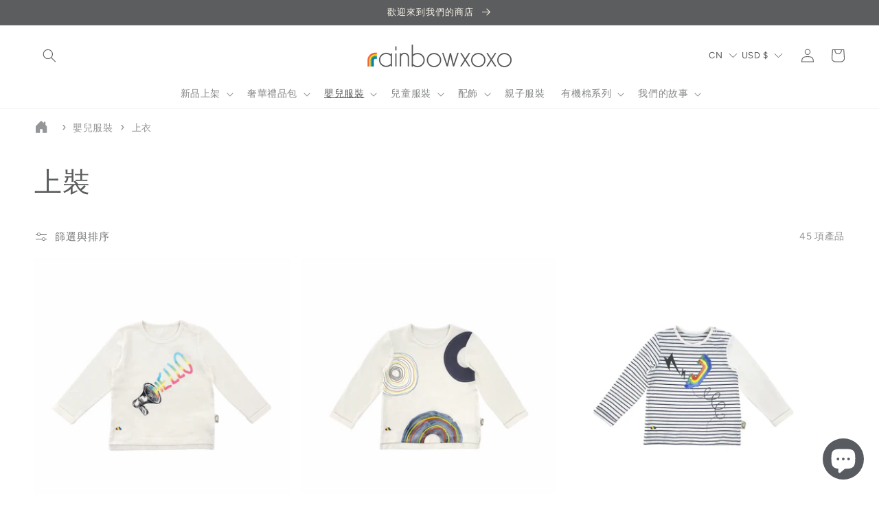

--- FILE ---
content_type: text/html; charset=utf-8
request_url: https://rainbowxoxo.com/zh/collections/t-shirts-shirts
body_size: 64256
content:
<!doctype html>
<html class="no-js" lang="zh-TW">
  <head>
 
<!-- Google Tag Manager -->
<script>(function(w,d,s,l,i){w[l]=w[l]||[];w[l].push({'gtm.start':
new Date().getTime(),event:'gtm.js'});var f=d.getElementsByTagName(s)[0],
j=d.createElement(s),dl=l!='dataLayer'?'&l='+l:'';j.async=true;j.src=
'https://www.googletagmanager.com/gtm.js?id='+i+dl;f.parentNode.insertBefore(j,f);
})(window,document,'script','dataLayer','GTM-PV7FVPQ');</script>
<!-- End Google Tag Manager -->
    
    <meta name="google-site-verification" content="wWl8Qnk3kYm03v3s_3kfsS-4cz5cm_s7Mqg37qWfxps" />
    <meta charset="utf-8">
    <meta http-equiv="X-UA-Compatible" content="IE=edge">
    <meta name="viewport" content="width=device-width,initial-scale=1">
    <meta name="theme-color" content="">
    <link rel="canonical" href="https://rainbowxoxo.com/zh/collections/t-shirts-shirts">
    <link rel="preconnect" href="https://cdn.shopify.com" crossorigin><link rel="icon" type="image/png" href="//rainbowxoxo.com/cdn/shop/files/Logo_6f302813-01de-4188-8f88-451974b5f648.png?crop=center&height=32&v=1663578523&width=32"><link rel="preconnect" href="https://fonts.shopifycdn.com" crossorigin><title>
      上裝
 &ndash; rainbowxoxo</title>

    

    

<meta property="og:site_name" content="rainbowxoxo">
<meta property="og:url" content="https://rainbowxoxo.com/zh/collections/t-shirts-shirts">
<meta property="og:title" content="上裝">
<meta property="og:type" content="website">
<meta property="og:description" content="童裝品牌rainbowxoxo 有機棉名牌童裝店｜親子裝推薦之選：童裝品牌rainbowxoxo非常重視質量；針織衫和聯鎖衫是 100% 有機棉，經過 GOTS 全面認證，親子裝有機綿適合寶寶幼嫩肌膚。產品覆蓋0-14歲嬰幼兒服裝用品、童裝品牌、親子裝、配飾及童裝禮品包，提供一站式的網上銷售購物體驗。"><meta property="og:image" content="http://rainbowxoxo.com/cdn/shop/files/Rainbowxoxo_Logo.png?height=628&pad_color=fff&v=1647843786&width=1200">
  <meta property="og:image:secure_url" content="https://rainbowxoxo.com/cdn/shop/files/Rainbowxoxo_Logo.png?height=628&pad_color=fff&v=1647843786&width=1200">
  <meta property="og:image:width" content="1200">
  <meta property="og:image:height" content="628"><meta name="twitter:card" content="summary_large_image">
<meta name="twitter:title" content="上裝">
<meta name="twitter:description" content="童裝品牌rainbowxoxo 有機棉名牌童裝店｜親子裝推薦之選：童裝品牌rainbowxoxo非常重視質量；針織衫和聯鎖衫是 100% 有機棉，經過 GOTS 全面認證，親子裝有機綿適合寶寶幼嫩肌膚。產品覆蓋0-14歲嬰幼兒服裝用品、童裝品牌、親子裝、配飾及童裝禮品包，提供一站式的網上銷售購物體驗。">


    <script src="//rainbowxoxo.com/cdn/shop/t/31/assets/global.js?v=135116476141006970691711008238" defer="defer"></script>
    <script>window.performance && window.performance.mark && window.performance.mark('shopify.content_for_header.start');</script><meta name="facebook-domain-verification" content="0j08ld3lsvrcm4d5msozr6iickkd26">
<meta name="facebook-domain-verification" content="9yh7rarpdr2dusj6m5jekcjcabbkxy">
<meta name="google-site-verification" content="uAfNUAEcwb6KSvCBOVg-LsUqVFCnZe7kVfIX2k1m4JU">
<meta id="shopify-digital-wallet" name="shopify-digital-wallet" content="/53237579973/digital_wallets/dialog">
<meta name="shopify-checkout-api-token" content="7c13cb3a1cdbda7d337e4eec9ef256d7">
<meta id="in-context-paypal-metadata" data-shop-id="53237579973" data-venmo-supported="false" data-environment="production" data-locale="en_US" data-paypal-v4="true" data-currency="USD">
<link rel="alternate" type="application/atom+xml" title="Feed" href="/zh/collections/t-shirts-shirts.atom" />
<link rel="next" href="/zh/collections/t-shirts-shirts?page=2">
<link rel="alternate" type="application/json+oembed" href="https://rainbowxoxo.com/zh/collections/t-shirts-shirts.oembed">
<script async="async" src="/checkouts/internal/preloads.js?locale=zh-US"></script>
<link rel="preconnect" href="https://shop.app" crossorigin="anonymous">
<script async="async" src="https://shop.app/checkouts/internal/preloads.js?locale=zh-US&shop_id=53237579973" crossorigin="anonymous"></script>
<script id="apple-pay-shop-capabilities" type="application/json">{"shopId":53237579973,"countryCode":"HK","currencyCode":"USD","merchantCapabilities":["supports3DS"],"merchantId":"gid:\/\/shopify\/Shop\/53237579973","merchantName":"rainbowxoxo","requiredBillingContactFields":["postalAddress","email","phone"],"requiredShippingContactFields":["postalAddress","email","phone"],"shippingType":"shipping","supportedNetworks":["visa","masterCard","amex"],"total":{"type":"pending","label":"rainbowxoxo","amount":"1.00"},"shopifyPaymentsEnabled":true,"supportsSubscriptions":true}</script>
<script id="shopify-features" type="application/json">{"accessToken":"7c13cb3a1cdbda7d337e4eec9ef256d7","betas":["rich-media-storefront-analytics"],"domain":"rainbowxoxo.com","predictiveSearch":true,"shopId":53237579973,"locale":"zh-tw"}</script>
<script>var Shopify = Shopify || {};
Shopify.shop = "rainbowxoxo.myshopify.com";
Shopify.locale = "zh-TW";
Shopify.currency = {"active":"USD","rate":"1.0"};
Shopify.country = "US";
Shopify.theme = {"name":"Copy of Breadcrumbs","id":136443199685,"schema_name":"Craft","schema_version":"2.0.0","theme_store_id":1368,"role":"main"};
Shopify.theme.handle = "null";
Shopify.theme.style = {"id":null,"handle":null};
Shopify.cdnHost = "rainbowxoxo.com/cdn";
Shopify.routes = Shopify.routes || {};
Shopify.routes.root = "/zh/";</script>
<script type="module">!function(o){(o.Shopify=o.Shopify||{}).modules=!0}(window);</script>
<script>!function(o){function n(){var o=[];function n(){o.push(Array.prototype.slice.apply(arguments))}return n.q=o,n}var t=o.Shopify=o.Shopify||{};t.loadFeatures=n(),t.autoloadFeatures=n()}(window);</script>
<script>
  window.ShopifyPay = window.ShopifyPay || {};
  window.ShopifyPay.apiHost = "shop.app\/pay";
  window.ShopifyPay.redirectState = null;
</script>
<script id="shop-js-analytics" type="application/json">{"pageType":"collection"}</script>
<script defer="defer" async type="module" src="//rainbowxoxo.com/cdn/shopifycloud/shop-js/modules/v2/client.init-shop-cart-sync_GkoF2-uO.zh-TW.esm.js"></script>
<script defer="defer" async type="module" src="//rainbowxoxo.com/cdn/shopifycloud/shop-js/modules/v2/chunk.common_DQK-VgG4.esm.js"></script>
<script type="module">
  await import("//rainbowxoxo.com/cdn/shopifycloud/shop-js/modules/v2/client.init-shop-cart-sync_GkoF2-uO.zh-TW.esm.js");
await import("//rainbowxoxo.com/cdn/shopifycloud/shop-js/modules/v2/chunk.common_DQK-VgG4.esm.js");

  window.Shopify.SignInWithShop?.initShopCartSync?.({"fedCMEnabled":true,"windoidEnabled":true});

</script>
<script>
  window.Shopify = window.Shopify || {};
  if (!window.Shopify.featureAssets) window.Shopify.featureAssets = {};
  window.Shopify.featureAssets['shop-js'] = {"shop-cart-sync":["modules/v2/client.shop-cart-sync_C8_FjwUg.zh-TW.esm.js","modules/v2/chunk.common_DQK-VgG4.esm.js"],"init-fed-cm":["modules/v2/client.init-fed-cm_WZNxelHt.zh-TW.esm.js","modules/v2/chunk.common_DQK-VgG4.esm.js"],"init-shop-email-lookup-coordinator":["modules/v2/client.init-shop-email-lookup-coordinator_DmWaG6Nx.zh-TW.esm.js","modules/v2/chunk.common_DQK-VgG4.esm.js"],"shop-cash-offers":["modules/v2/client.shop-cash-offers_mxbtLSaG.zh-TW.esm.js","modules/v2/chunk.common_DQK-VgG4.esm.js","modules/v2/chunk.modal_OHDw6B0i.esm.js"],"init-shop-cart-sync":["modules/v2/client.init-shop-cart-sync_GkoF2-uO.zh-TW.esm.js","modules/v2/chunk.common_DQK-VgG4.esm.js"],"init-windoid":["modules/v2/client.init-windoid_DqHMZ6Aj.zh-TW.esm.js","modules/v2/chunk.common_DQK-VgG4.esm.js"],"shop-toast-manager":["modules/v2/client.shop-toast-manager_VOmHMuXd.zh-TW.esm.js","modules/v2/chunk.common_DQK-VgG4.esm.js"],"pay-button":["modules/v2/client.pay-button_KW5I7JV0.zh-TW.esm.js","modules/v2/chunk.common_DQK-VgG4.esm.js"],"shop-button":["modules/v2/client.shop-button_Hf1zLVAk.zh-TW.esm.js","modules/v2/chunk.common_DQK-VgG4.esm.js"],"shop-login-button":["modules/v2/client.shop-login-button_DxEK0TnK.zh-TW.esm.js","modules/v2/chunk.common_DQK-VgG4.esm.js","modules/v2/chunk.modal_OHDw6B0i.esm.js"],"avatar":["modules/v2/client.avatar_BTnouDA3.zh-TW.esm.js"],"shop-follow-button":["modules/v2/client.shop-follow-button_BP4Tw839.zh-TW.esm.js","modules/v2/chunk.common_DQK-VgG4.esm.js","modules/v2/chunk.modal_OHDw6B0i.esm.js"],"init-customer-accounts-sign-up":["modules/v2/client.init-customer-accounts-sign-up_C37pHQgl.zh-TW.esm.js","modules/v2/client.shop-login-button_DxEK0TnK.zh-TW.esm.js","modules/v2/chunk.common_DQK-VgG4.esm.js","modules/v2/chunk.modal_OHDw6B0i.esm.js"],"init-shop-for-new-customer-accounts":["modules/v2/client.init-shop-for-new-customer-accounts_ChOF2g0i.zh-TW.esm.js","modules/v2/client.shop-login-button_DxEK0TnK.zh-TW.esm.js","modules/v2/chunk.common_DQK-VgG4.esm.js","modules/v2/chunk.modal_OHDw6B0i.esm.js"],"init-customer-accounts":["modules/v2/client.init-customer-accounts_BtRvQwgb.zh-TW.esm.js","modules/v2/client.shop-login-button_DxEK0TnK.zh-TW.esm.js","modules/v2/chunk.common_DQK-VgG4.esm.js","modules/v2/chunk.modal_OHDw6B0i.esm.js"],"checkout-modal":["modules/v2/client.checkout-modal_CtTa1YV3.zh-TW.esm.js","modules/v2/chunk.common_DQK-VgG4.esm.js","modules/v2/chunk.modal_OHDw6B0i.esm.js"],"lead-capture":["modules/v2/client.lead-capture_BowkHSA8.zh-TW.esm.js","modules/v2/chunk.common_DQK-VgG4.esm.js","modules/v2/chunk.modal_OHDw6B0i.esm.js"],"shop-login":["modules/v2/client.shop-login_C9ogttE6.zh-TW.esm.js","modules/v2/chunk.common_DQK-VgG4.esm.js","modules/v2/chunk.modal_OHDw6B0i.esm.js"],"payment-terms":["modules/v2/client.payment-terms_Bx8pAXni.zh-TW.esm.js","modules/v2/chunk.common_DQK-VgG4.esm.js","modules/v2/chunk.modal_OHDw6B0i.esm.js"]};
</script>
<script>(function() {
  var isLoaded = false;
  function asyncLoad() {
    if (isLoaded) return;
    isLoaded = true;
    var urls = ["https:\/\/cdn.nfcube.com\/f91fe244f3c9b35acd493131ee549019.js?shop=rainbowxoxo.myshopify.com","https:\/\/pixel.orichi.info\/Content\/orichipixel.min.js?v=638149587414293932\u0026shop=rainbowxoxo.myshopify.com","https:\/\/portfolio.zifyapp.com\/js\/frontend\/scripttag-v1.js?shop=rainbowxoxo.myshopify.com","https:\/\/cdn.s3.pop-convert.com\/pcjs.production.min.js?unique_id=rainbowxoxo.myshopify.com\u0026shop=rainbowxoxo.myshopify.com","https:\/\/script.pop-convert.com\/new-micro\/production.pc.min.js?unique_id=rainbowxoxo.myshopify.com\u0026shop=rainbowxoxo.myshopify.com","https:\/\/cdn.robinpro.gallery\/js\/client.js?v=5ad0431\u0026shop=rainbowxoxo.myshopify.com"];
    for (var i = 0; i < urls.length; i++) {
      var s = document.createElement('script');
      s.type = 'text/javascript';
      s.async = true;
      s.src = urls[i];
      var x = document.getElementsByTagName('script')[0];
      x.parentNode.insertBefore(s, x);
    }
  };
  if(window.attachEvent) {
    window.attachEvent('onload', asyncLoad);
  } else {
    window.addEventListener('load', asyncLoad, false);
  }
})();</script>
<script id="__st">var __st={"a":53237579973,"offset":28800,"reqid":"82b83336-13de-4763-9ef7-b95cc2175f60-1765178107","pageurl":"rainbowxoxo.com\/zh\/collections\/t-shirts-shirts","u":"f398926e099f","p":"collection","rtyp":"collection","rid":285755474117};</script>
<script>window.ShopifyPaypalV4VisibilityTracking = true;</script>
<script id="captcha-bootstrap">!function(){'use strict';const t='contact',e='account',n='new_comment',o=[[t,t],['blogs',n],['comments',n],[t,'customer']],c=[[e,'customer_login'],[e,'guest_login'],[e,'recover_customer_password'],[e,'create_customer']],r=t=>t.map((([t,e])=>`form[action*='/${t}']:not([data-nocaptcha='true']) input[name='form_type'][value='${e}']`)).join(','),a=t=>()=>t?[...document.querySelectorAll(t)].map((t=>t.form)):[];function s(){const t=[...o],e=r(t);return a(e)}const i='password',u='form_key',d=['recaptcha-v3-token','g-recaptcha-response','h-captcha-response',i],f=()=>{try{return window.sessionStorage}catch{return}},m='__shopify_v',_=t=>t.elements[u];function p(t,e,n=!1){try{const o=window.sessionStorage,c=JSON.parse(o.getItem(e)),{data:r}=function(t){const{data:e,action:n}=t;return t[m]||n?{data:e,action:n}:{data:t,action:n}}(c);for(const[e,n]of Object.entries(r))t.elements[e]&&(t.elements[e].value=n);n&&o.removeItem(e)}catch(o){console.error('form repopulation failed',{error:o})}}const l='form_type',E='cptcha';function T(t){t.dataset[E]=!0}const w=window,h=w.document,L='Shopify',v='ce_forms',y='captcha';let A=!1;((t,e)=>{const n=(g='f06e6c50-85a8-45c8-87d0-21a2b65856fe',I='https://cdn.shopify.com/shopifycloud/storefront-forms-hcaptcha/ce_storefront_forms_captcha_hcaptcha.v1.5.2.iife.js',D={infoText:'已受到 hCaptcha 保護',privacyText:'隱私',termsText:'條款'},(t,e,n)=>{const o=w[L][v],c=o.bindForm;if(c)return c(t,g,e,D).then(n);var r;o.q.push([[t,g,e,D],n]),r=I,A||(h.body.append(Object.assign(h.createElement('script'),{id:'captcha-provider',async:!0,src:r})),A=!0)});var g,I,D;w[L]=w[L]||{},w[L][v]=w[L][v]||{},w[L][v].q=[],w[L][y]=w[L][y]||{},w[L][y].protect=function(t,e){n(t,void 0,e),T(t)},Object.freeze(w[L][y]),function(t,e,n,w,h,L){const[v,y,A,g]=function(t,e,n){const i=e?o:[],u=t?c:[],d=[...i,...u],f=r(d),m=r(i),_=r(d.filter((([t,e])=>n.includes(e))));return[a(f),a(m),a(_),s()]}(w,h,L),I=t=>{const e=t.target;return e instanceof HTMLFormElement?e:e&&e.form},D=t=>v().includes(t);t.addEventListener('submit',(t=>{const e=I(t);if(!e)return;const n=D(e)&&!e.dataset.hcaptchaBound&&!e.dataset.recaptchaBound,o=_(e),c=g().includes(e)&&(!o||!o.value);(n||c)&&t.preventDefault(),c&&!n&&(function(t){try{if(!f())return;!function(t){const e=f();if(!e)return;const n=_(t);if(!n)return;const o=n.value;o&&e.removeItem(o)}(t);const e=Array.from(Array(32),(()=>Math.random().toString(36)[2])).join('');!function(t,e){_(t)||t.append(Object.assign(document.createElement('input'),{type:'hidden',name:u})),t.elements[u].value=e}(t,e),function(t,e){const n=f();if(!n)return;const o=[...t.querySelectorAll(`input[type='${i}']`)].map((({name:t})=>t)),c=[...d,...o],r={};for(const[a,s]of new FormData(t).entries())c.includes(a)||(r[a]=s);n.setItem(e,JSON.stringify({[m]:1,action:t.action,data:r}))}(t,e)}catch(e){console.error('failed to persist form',e)}}(e),e.submit())}));const S=(t,e)=>{t&&!t.dataset[E]&&(n(t,e.some((e=>e===t))),T(t))};for(const o of['focusin','change'])t.addEventListener(o,(t=>{const e=I(t);D(e)&&S(e,y())}));const B=e.get('form_key'),M=e.get(l),P=B&&M;t.addEventListener('DOMContentLoaded',(()=>{const t=y();if(P)for(const e of t)e.elements[l].value===M&&p(e,B);[...new Set([...A(),...v().filter((t=>'true'===t.dataset.shopifyCaptcha))])].forEach((e=>S(e,t)))}))}(h,new URLSearchParams(w.location.search),n,t,e,['guest_login'])})(!0,!0)}();</script>
<script integrity="sha256-52AcMU7V7pcBOXWImdc/TAGTFKeNjmkeM1Pvks/DTgc=" data-source-attribution="shopify.loadfeatures" defer="defer" src="//rainbowxoxo.com/cdn/shopifycloud/storefront/assets/storefront/load_feature-81c60534.js" crossorigin="anonymous"></script>
<script crossorigin="anonymous" defer="defer" src="//rainbowxoxo.com/cdn/shopifycloud/storefront/assets/shopify_pay/storefront-65b4c6d7.js?v=20250812"></script>
<script data-source-attribution="shopify.dynamic_checkout.dynamic.init">var Shopify=Shopify||{};Shopify.PaymentButton=Shopify.PaymentButton||{isStorefrontPortableWallets:!0,init:function(){window.Shopify.PaymentButton.init=function(){};var t=document.createElement("script");t.src="https://rainbowxoxo.com/cdn/shopifycloud/portable-wallets/latest/portable-wallets.zh-tw.js",t.type="module",document.head.appendChild(t)}};
</script>
<script data-source-attribution="shopify.dynamic_checkout.buyer_consent">
  function portableWalletsHideBuyerConsent(e){var t=document.getElementById("shopify-buyer-consent"),n=document.getElementById("shopify-subscription-policy-button");t&&n&&(t.classList.add("hidden"),t.setAttribute("aria-hidden","true"),n.removeEventListener("click",e))}function portableWalletsShowBuyerConsent(e){var t=document.getElementById("shopify-buyer-consent"),n=document.getElementById("shopify-subscription-policy-button");t&&n&&(t.classList.remove("hidden"),t.removeAttribute("aria-hidden"),n.addEventListener("click",e))}window.Shopify?.PaymentButton&&(window.Shopify.PaymentButton.hideBuyerConsent=portableWalletsHideBuyerConsent,window.Shopify.PaymentButton.showBuyerConsent=portableWalletsShowBuyerConsent);
</script>
<script data-source-attribution="shopify.dynamic_checkout.cart.bootstrap">document.addEventListener("DOMContentLoaded",(function(){function t(){return document.querySelector("shopify-accelerated-checkout-cart, shopify-accelerated-checkout")}if(t())Shopify.PaymentButton.init();else{new MutationObserver((function(e,n){t()&&(Shopify.PaymentButton.init(),n.disconnect())})).observe(document.body,{childList:!0,subtree:!0})}}));
</script>
<link id="shopify-accelerated-checkout-styles" rel="stylesheet" media="screen" href="https://rainbowxoxo.com/cdn/shopifycloud/portable-wallets/latest/accelerated-checkout-backwards-compat.css" crossorigin="anonymous">
<style id="shopify-accelerated-checkout-cart">
        #shopify-buyer-consent {
  margin-top: 1em;
  display: inline-block;
  width: 100%;
}

#shopify-buyer-consent.hidden {
  display: none;
}

#shopify-subscription-policy-button {
  background: none;
  border: none;
  padding: 0;
  text-decoration: underline;
  font-size: inherit;
  cursor: pointer;
}

#shopify-subscription-policy-button::before {
  box-shadow: none;
}

      </style>
<script id="sections-script" data-sections="header,footer" defer="defer" src="//rainbowxoxo.com/cdn/shop/t/31/compiled_assets/scripts.js?1670"></script>
<script>window.performance && window.performance.mark && window.performance.mark('shopify.content_for_header.end');</script>


    <style data-shopify>
      @font-face {
  font-family: Figtree;
  font-weight: 400;
  font-style: normal;
  font-display: swap;
  src: url("//rainbowxoxo.com/cdn/fonts/figtree/figtree_n4.3c0838aba1701047e60be6a99a1b0a40ce9b8419.woff2") format("woff2"),
       url("//rainbowxoxo.com/cdn/fonts/figtree/figtree_n4.c0575d1db21fc3821f17fd6617d3dee552312137.woff") format("woff");
}

      @font-face {
  font-family: Figtree;
  font-weight: 700;
  font-style: normal;
  font-display: swap;
  src: url("//rainbowxoxo.com/cdn/fonts/figtree/figtree_n7.2fd9bfe01586148e644724096c9d75e8c7a90e55.woff2") format("woff2"),
       url("//rainbowxoxo.com/cdn/fonts/figtree/figtree_n7.ea05de92d862f9594794ab281c4c3a67501ef5fc.woff") format("woff");
}

      @font-face {
  font-family: Figtree;
  font-weight: 400;
  font-style: italic;
  font-display: swap;
  src: url("//rainbowxoxo.com/cdn/fonts/figtree/figtree_i4.89f7a4275c064845c304a4cf8a4a586060656db2.woff2") format("woff2"),
       url("//rainbowxoxo.com/cdn/fonts/figtree/figtree_i4.6f955aaaafc55a22ffc1f32ecf3756859a5ad3e2.woff") format("woff");
}

      @font-face {
  font-family: Figtree;
  font-weight: 700;
  font-style: italic;
  font-display: swap;
  src: url("//rainbowxoxo.com/cdn/fonts/figtree/figtree_i7.06add7096a6f2ab742e09ec7e498115904eda1fe.woff2") format("woff2"),
       url("//rainbowxoxo.com/cdn/fonts/figtree/figtree_i7.ee584b5fcaccdbb5518c0228158941f8df81b101.woff") format("woff");
}

      @font-face {
  font-family: Figtree;
  font-weight: 400;
  font-style: normal;
  font-display: swap;
  src: url("//rainbowxoxo.com/cdn/fonts/figtree/figtree_n4.3c0838aba1701047e60be6a99a1b0a40ce9b8419.woff2") format("woff2"),
       url("//rainbowxoxo.com/cdn/fonts/figtree/figtree_n4.c0575d1db21fc3821f17fd6617d3dee552312137.woff") format("woff");
}


      :root {
        --font-body-family: Figtree, sans-serif;
        --font-body-style: normal;
        --font-body-weight: 400;

        --font-heading-family: Figtree, sans-serif;
        --font-heading-style: normal;
        --font-heading-weight: 400;

        --font-body-scale: 1.0;
        --font-heading-scale: 1.0;

        --color-base-text: 92, 93, 94;
        --color-shadow: 92, 93, 94;
        --color-base-background-1: 255, 255, 255;
        --color-base-background-2: 249, 245, 235;
        --color-base-solid-button-labels: 249, 245, 235;
        --color-base-outline-button-labels: 92, 93, 94;
        --color-base-accent-1: 92, 93, 94;
        --color-base-accent-2: 92, 93, 94;
        --payment-terms-background-color: #ffffff;

        --gradient-base-background-1: #ffffff;
        --gradient-base-background-2: #f9f5eb;
        --gradient-base-accent-1: #5c5d5e;
        --gradient-base-accent-2: #5c5d5e;

        --media-padding: px;
        --media-border-opacity: 0.1;
        --media-border-width: 0px;
        --media-radius: 6px;
        --media-shadow-opacity: 0.0;
        --media-shadow-horizontal-offset: 0px;
        --media-shadow-vertical-offset: -40px;
        --media-shadow-blur-radius: 5px;

        --page-width: 160rem;
        --page-width-margin: 0rem;

        --card-image-padding: 0.0rem;
        --card-corner-radius: 0.6rem;
        --card-text-alignment: center;
        --card-border-width: 0.0rem;
        --card-border-opacity: 0.0;
        --card-shadow-opacity: 0.0;
        --card-shadow-horizontal-offset: 0.0rem;
        --card-shadow-vertical-offset: 0.4rem;
        --card-shadow-blur-radius: 0.5rem;

        --badge-corner-radius: 0.6rem;

        --popup-border-width: 1px;
        --popup-border-opacity: 0.5;
        --popup-corner-radius: 6px;
        --popup-shadow-opacity: 0.0;
        --popup-shadow-horizontal-offset: 0px;
        --popup-shadow-vertical-offset: 4px;
        --popup-shadow-blur-radius: 5px;

        --drawer-border-width: 1px;
        --drawer-border-opacity: 0.1;
        --drawer-shadow-opacity: 0.0;
        --drawer-shadow-horizontal-offset: 0px;
        --drawer-shadow-vertical-offset: 4px;
        --drawer-shadow-blur-radius: 5px;

        --spacing-sections-desktop: 0px;
        --spacing-sections-mobile: 0px;

        --grid-desktop-vertical-spacing: 20px;
        --grid-desktop-horizontal-spacing: 16px;
        --grid-mobile-vertical-spacing: 10px;
        --grid-mobile-horizontal-spacing: 8px;

        --text-boxes-border-opacity: 0.1;
        --text-boxes-border-width: 0px;
        --text-boxes-radius: 6px;
        --text-boxes-shadow-opacity: 0.0;
        --text-boxes-shadow-horizontal-offset: 0px;
        --text-boxes-shadow-vertical-offset: 4px;
        --text-boxes-shadow-blur-radius: 5px;

        --buttons-radius: 6px;
        --buttons-radius-outset: 7px;
        --buttons-border-width: 1px;
        --buttons-border-opacity: 1.0;
        --buttons-shadow-opacity: 0.0;
        --buttons-shadow-horizontal-offset: 0px;
        --buttons-shadow-vertical-offset: 4px;
        --buttons-shadow-blur-radius: 5px;
        --buttons-border-offset: 0.3px;

        --inputs-radius: 6px;
        --inputs-border-width: 1px;
        --inputs-border-opacity: 0.55;
        --inputs-shadow-opacity: 0.0;
        --inputs-shadow-horizontal-offset: 0px;
        --inputs-margin-offset: 0px;
        --inputs-shadow-vertical-offset: 4px;
        --inputs-shadow-blur-radius: 5px;
        --inputs-radius-outset: 7px;

        --variant-pills-radius: 40px;
        --variant-pills-border-width: 1px;
        --variant-pills-border-opacity: 0.55;
        --variant-pills-shadow-opacity: 0.0;
        --variant-pills-shadow-horizontal-offset: 0px;
        --variant-pills-shadow-vertical-offset: 4px;
        --variant-pills-shadow-blur-radius: 5px;
      }

      *,
      *::before,
      *::after {
        box-sizing: inherit;
      }

      html {
        box-sizing: border-box;
        font-size: calc(var(--font-body-scale) * 62.5%);
        height: 100%;
      }

      body {
        display: grid;
        grid-template-rows: auto auto 1fr auto;
        grid-template-columns: 100%;
        min-height: 100%;
        margin: 0;
        font-size: 1.5rem;
        letter-spacing: 0.06rem;
        line-height: calc(1 + 0.8 / var(--font-body-scale));
        font-family: var(--font-body-family);
        font-style: var(--font-body-style);
        font-weight: var(--font-body-weight);
      }
    
  

      
      @media screen and (min-width: 750px) {
        body {
          font-size: 1.6rem;
        }
      }
    </style>

    <link href="//rainbowxoxo.com/cdn/shop/t/31/assets/base.css?v=93606115726918316411711008238" rel="stylesheet" type="text/css" media="all" />
<link rel="preload" as="font" href="//rainbowxoxo.com/cdn/fonts/figtree/figtree_n4.3c0838aba1701047e60be6a99a1b0a40ce9b8419.woff2" type="font/woff2" crossorigin><link rel="preload" as="font" href="//rainbowxoxo.com/cdn/fonts/figtree/figtree_n4.3c0838aba1701047e60be6a99a1b0a40ce9b8419.woff2" type="font/woff2" crossorigin><link rel="stylesheet" href="//rainbowxoxo.com/cdn/shop/t/31/assets/component-predictive-search.css?v=165644661289088488651711008238" media="print" onload="this.media='all'"><script>document.documentElement.className = document.documentElement.className.replace('no-js', 'js');
    if (Shopify.designMode) {
      document.documentElement.classList.add('shopify-design-mode');
    }
    </script>
  	<meta property="orichi:collections" content="285755474117"><script type="text/javascript" async="" src="https://pixel.orichi.info/Content/orichipixel.min.js?v=638150079138845452"></script><link href="//rainbowxoxo.com/cdn/shop/t/31/assets/zify-gallery.css?v=35795134088485782901711008238" rel="stylesheet" type="text/css" media="all" />

  <!-- "snippets/shogun-head.liquid" was not rendered, the associated app was uninstalled -->




<!-- BEGIN app block: shopify://apps/judge-me-reviews/blocks/judgeme_core/61ccd3b1-a9f2-4160-9fe9-4fec8413e5d8 --><!-- Start of Judge.me Core -->




<link rel="dns-prefetch" href="https://cdnwidget.judge.me">
<link rel="dns-prefetch" href="https://cdn.judge.me">
<link rel="dns-prefetch" href="https://cdn1.judge.me">
<link rel="dns-prefetch" href="https://api.judge.me">

<script data-cfasync='false' class='jdgm-settings-script'>window.jdgmSettings={"pagination":5,"disable_web_reviews":false,"badge_no_review_text":"No reviews","badge_n_reviews_text":"{{ n }} review/reviews","badge_star_color":"#ffd104","hide_badge_preview_if_no_reviews":true,"badge_hide_text":false,"enforce_center_preview_badge":false,"widget_title":"Customer Reviews","widget_open_form_text":"Write a review","widget_close_form_text":"Cancel review","widget_refresh_page_text":"Refresh page","widget_summary_text":"Based on {{ number_of_reviews }} review/reviews","widget_no_review_text":"Be the first to write a review","widget_name_field_text":"Name","widget_verified_name_field_text":"Verified Name (public)","widget_name_placeholder_text":"Enter your name (public)","widget_required_field_error_text":"This field is required.","widget_email_field_text":"Email","widget_verified_email_field_text":"Verified Email (private, can not be edited)","widget_email_placeholder_text":"Enter your email (private)","widget_email_field_error_text":"Please enter a valid email address.","widget_rating_field_text":"Rating","widget_review_title_field_text":"Review Title","widget_review_title_placeholder_text":"Give your review a title","widget_review_body_field_text":"Review","widget_review_body_placeholder_text":"Write your comments here","widget_pictures_field_text":"Picture/Video (optional)","widget_submit_review_text":"Submit Review","widget_submit_verified_review_text":"Submit Verified Review","widget_submit_success_msg_with_auto_publish":"Thank you! Please refresh the page in a few moments to see your review. You can remove or edit your review by logging into \u003ca href='https://judge.me/login' target='_blank' rel='nofollow noopener'\u003eJudge.me\u003c/a\u003e","widget_submit_success_msg_no_auto_publish":"Thank you! Your review will be published as soon as it is approved by the shop admin. You can remove or edit your review by logging into \u003ca href='https://judge.me/login' target='_blank' rel='nofollow noopener'\u003eJudge.me\u003c/a\u003e","widget_show_default_reviews_out_of_total_text":"Showing {{ n_reviews_shown }} out of {{ n_reviews }} reviews.","widget_show_all_link_text":"Show all","widget_show_less_link_text":"Show less","widget_author_said_text":"{{ reviewer_name }} said:","widget_days_text":"{{ n }} days ago","widget_weeks_text":"{{ n }} week/weeks ago","widget_months_text":"{{ n }} month/months ago","widget_years_text":"{{ n }} year/years ago","widget_yesterday_text":"Yesterday","widget_today_text":"Today","widget_replied_text":"\u003e\u003e {{ shop_name }} replied:","widget_read_more_text":"Read more","widget_rating_filter_see_all_text":"See all reviews","widget_sorting_most_recent_text":"Most Recent","widget_sorting_highest_rating_text":"Highest Rating","widget_sorting_lowest_rating_text":"Lowest Rating","widget_sorting_with_pictures_text":"Only Pictures","widget_sorting_most_helpful_text":"Most Helpful","widget_open_question_form_text":"Ask a question","widget_reviews_subtab_text":"Reviews","widget_questions_subtab_text":"Questions","widget_question_label_text":"Question","widget_answer_label_text":"Answer","widget_question_placeholder_text":"Write your question here","widget_submit_question_text":"Submit Question","widget_question_submit_success_text":"Thank you for your question! We will notify you once it gets answered.","widget_star_color":"#ffd104","verified_badge_text":"Verified","verified_badge_placement":"left-of-reviewer-name","widget_hide_border":false,"widget_social_share":false,"all_reviews_include_out_of_store_products":true,"all_reviews_out_of_store_text":"(out of store)","all_reviews_product_name_prefix_text":"about","enable_review_pictures":true,"review_date_format":"dd/mm/yyyy","widget_product_reviews_subtab_text":"Product Reviews","widget_shop_reviews_subtab_text":"Shop Reviews","widget_write_a_store_review_text":"Write a Store Review","widget_other_languages_heading":"Reviews in Other Languages","widget_sorting_pictures_first_text":"Pictures First","floating_tab_button_name":"★ Reviews","floating_tab_title":"Let customers speak for us","floating_tab_url":"","floating_tab_url_enabled":false,"all_reviews_text_badge_text":"Customers rate us {{ shop.metafields.judgeme.all_reviews_rating | round: 1 }}/5 based on {{ shop.metafields.judgeme.all_reviews_count }} reviews.","all_reviews_text_badge_text_branded_style":"{{ shop.metafields.judgeme.all_reviews_rating | round: 1 }} out of 5 stars based on {{ shop.metafields.judgeme.all_reviews_count }} reviews","all_reviews_text_badge_url":"","featured_carousel_title":"Let customers speak for us","featured_carousel_count_text":"from {{ n }} reviews","featured_carousel_url":"","verified_count_badge_url":"","widget_star_use_custom_color":true,"picture_reminder_submit_button":"Upload Pictures","enable_review_videos":true,"widget_sorting_videos_first_text":"Videos First","widget_review_pending_text":"Pending","remove_microdata_snippet":true,"preview_badge_no_question_text":"No questions","preview_badge_n_question_text":"{{ number_of_questions }} question/questions","widget_search_bar_placeholder":"Search reviews","widget_sorting_verified_only_text":"Verified only","featured_carousel_more_reviews_button_text":"Read more reviews","featured_carousel_view_product_button_text":"View product","all_reviews_page_load_more_text":"Load More Reviews","widget_public_name_text":"displayed publicly like","default_reviewer_name_has_non_latin":true,"widget_reviewer_anonymous":"Anonymous","medals_widget_title":"Judge.me Review Medals","widget_invalid_yt_video_url_error_text":"Not a YouTube video URL","widget_max_length_field_error_text":"Please enter no more than {0} characters.","widget_verified_by_shop_text":"Verified by Shop","widget_load_with_code_splitting":true,"widget_ugc_title":"Made by us, Shared by you","widget_ugc_subtitle":"Tag us to see your picture featured in our page","widget_ugc_primary_button_text":"Buy Now","widget_ugc_secondary_button_text":"Load More","widget_ugc_reviews_button_text":"View Reviews","widget_primary_color":"#5c5d5e","widget_summary_average_rating_text":"{{ average_rating }} out of 5","widget_media_grid_title":"Customer photos \u0026 videos","widget_media_grid_see_more_text":"See more","widget_verified_by_judgeme_text":"Verified by Judge.me","widget_verified_by_judgeme_text_in_store_medals":"Verified by Judge.me","widget_media_field_exceed_quantity_message":"Sorry, we can only accept {{ max_media }} for one review.","widget_media_field_exceed_limit_message":"{{ file_name }} is too large, please select a {{ media_type }} less than {{ size_limit }}MB.","widget_review_submitted_text":"Review Submitted!","widget_question_submitted_text":"Question Submitted!","widget_close_form_text_question":"Cancel","widget_write_your_answer_here_text":"Write your answer here","widget_enabled_branded_link":true,"widget_show_collected_by_judgeme":true,"widget_collected_by_judgeme_text":"collected by Judge.me","widget_load_more_text":"Load More","widget_full_review_text":"Full Review","widget_read_more_reviews_text":"Read More Reviews","widget_read_questions_text":"Read Questions","widget_questions_and_answers_text":"Questions \u0026 Answers","widget_verified_by_text":"Verified by","widget_number_of_reviews_text":"{{ number_of_reviews }} reviews","widget_back_button_text":"Back","widget_next_button_text":"Next","widget_custom_forms_filter_button":"Filters","custom_forms_style":"vertical","how_reviews_are_collected":"How reviews are collected?","widget_gdpr_statement":"How we use your data: We’ll only contact you about the review you left, and only if necessary. By submitting your review, you agree to Judge.me’s \u003ca href='https://judge.me/terms' target='_blank' rel='nofollow noopener'\u003eterms\u003c/a\u003e, \u003ca href='https://judge.me/privacy' target='_blank' rel='nofollow noopener'\u003eprivacy\u003c/a\u003e and \u003ca href='https://judge.me/content-policy' target='_blank' rel='nofollow noopener'\u003econtent\u003c/a\u003e policies.","review_snippet_widget_round_border_style":true,"review_snippet_widget_card_color":"#FFFFFF","review_snippet_widget_slider_arrows_background_color":"#FFFFFF","review_snippet_widget_slider_arrows_color":"#000000","review_snippet_widget_star_color":"#339999","platform":"shopify","branding_url":"https://app.judge.me/reviews","branding_text":"Powered by Judge.me","locale":"en","reply_name":"rainbowxoxo","widget_version":"3.0","footer":true,"autopublish":true,"review_dates":true,"enable_custom_form":false,"enable_multi_locales_translations":false,"can_be_branded":false,"reply_name_text":"rainbowxoxo"};</script> <style class='jdgm-settings-style'>.jdgm-xx{left:0}:root{--jdgm-primary-color: #5c5d5e;--jdgm-secondary-color: rgba(92,93,94,0.1);--jdgm-star-color: #ffd104;--jdgm-write-review-text-color: white;--jdgm-write-review-bg-color: #5c5d5e;--jdgm-paginate-color: #5c5d5e;--jdgm-border-radius: 0;--jdgm-reviewer-name-color: #5c5d5e}.jdgm-histogram__bar-content{background-color:#5c5d5e}.jdgm-rev[data-verified-buyer=true] .jdgm-rev__icon.jdgm-rev__icon:after,.jdgm-rev__buyer-badge.jdgm-rev__buyer-badge{color:white;background-color:#5c5d5e}.jdgm-review-widget--small .jdgm-gallery.jdgm-gallery .jdgm-gallery__thumbnail-link:nth-child(8) .jdgm-gallery__thumbnail-wrapper.jdgm-gallery__thumbnail-wrapper:before{content:"See more"}@media only screen and (min-width: 768px){.jdgm-gallery.jdgm-gallery .jdgm-gallery__thumbnail-link:nth-child(8) .jdgm-gallery__thumbnail-wrapper.jdgm-gallery__thumbnail-wrapper:before{content:"See more"}}.jdgm-preview-badge .jdgm-star.jdgm-star{color:#ffd104}.jdgm-prev-badge[data-average-rating='0.00']{display:none !important}.jdgm-author-all-initials{display:none !important}.jdgm-author-last-initial{display:none !important}.jdgm-rev-widg__title{visibility:hidden}.jdgm-rev-widg__summary-text{visibility:hidden}.jdgm-prev-badge__text{visibility:hidden}.jdgm-rev__prod-link-prefix:before{content:'about'}.jdgm-rev__out-of-store-text:before{content:'(out of store)'}@media only screen and (min-width: 768px){.jdgm-rev__pics .jdgm-rev_all-rev-page-picture-separator,.jdgm-rev__pics .jdgm-rev__product-picture{display:none}}@media only screen and (max-width: 768px){.jdgm-rev__pics .jdgm-rev_all-rev-page-picture-separator,.jdgm-rev__pics .jdgm-rev__product-picture{display:none}}.jdgm-preview-badge[data-template="product"]{display:none !important}.jdgm-preview-badge[data-template="collection"]{display:none !important}.jdgm-preview-badge[data-template="index"]{display:none !important}.jdgm-review-widget[data-from-snippet="true"]{display:none !important}.jdgm-verified-count-badget[data-from-snippet="true"]{display:none !important}.jdgm-carousel-wrapper[data-from-snippet="true"]{display:none !important}.jdgm-all-reviews-text[data-from-snippet="true"]{display:none !important}.jdgm-medals-section[data-from-snippet="true"]{display:none !important}.jdgm-ugc-media-wrapper[data-from-snippet="true"]{display:none !important}.jdgm-review-snippet-widget .jdgm-rev-snippet-widget__cards-container .jdgm-rev-snippet-card{border-radius:8px;background:#fff}.jdgm-review-snippet-widget .jdgm-rev-snippet-widget__cards-container .jdgm-rev-snippet-card__rev-rating .jdgm-star{color:#399}.jdgm-review-snippet-widget .jdgm-rev-snippet-widget__prev-btn,.jdgm-review-snippet-widget .jdgm-rev-snippet-widget__next-btn{border-radius:50%;background:#fff}.jdgm-review-snippet-widget .jdgm-rev-snippet-widget__prev-btn>svg,.jdgm-review-snippet-widget .jdgm-rev-snippet-widget__next-btn>svg{fill:#000}.jdgm-full-rev-modal.rev-snippet-widget .jm-mfp-container .jm-mfp-content,.jdgm-full-rev-modal.rev-snippet-widget .jm-mfp-container .jdgm-full-rev__icon,.jdgm-full-rev-modal.rev-snippet-widget .jm-mfp-container .jdgm-full-rev__pic-img,.jdgm-full-rev-modal.rev-snippet-widget .jm-mfp-container .jdgm-full-rev__reply{border-radius:8px}.jdgm-full-rev-modal.rev-snippet-widget .jm-mfp-container .jdgm-full-rev[data-verified-buyer="true"] .jdgm-full-rev__icon::after{border-radius:8px}.jdgm-full-rev-modal.rev-snippet-widget .jm-mfp-container .jdgm-full-rev .jdgm-rev__buyer-badge{border-radius:calc( 8px / 2 )}.jdgm-full-rev-modal.rev-snippet-widget .jm-mfp-container .jdgm-full-rev .jdgm-full-rev__replier::before{content:'rainbowxoxo'}.jdgm-full-rev-modal.rev-snippet-widget .jm-mfp-container .jdgm-full-rev .jdgm-full-rev__product-button{border-radius:calc( 8px * 6 )}
</style> <style class='jdgm-settings-style'></style>

  
  
  
  <style class='jdgm-miracle-styles'>
  @-webkit-keyframes jdgm-spin{0%{-webkit-transform:rotate(0deg);-ms-transform:rotate(0deg);transform:rotate(0deg)}100%{-webkit-transform:rotate(359deg);-ms-transform:rotate(359deg);transform:rotate(359deg)}}@keyframes jdgm-spin{0%{-webkit-transform:rotate(0deg);-ms-transform:rotate(0deg);transform:rotate(0deg)}100%{-webkit-transform:rotate(359deg);-ms-transform:rotate(359deg);transform:rotate(359deg)}}@font-face{font-family:'JudgemeStar';src:url("[data-uri]") format("woff");font-weight:normal;font-style:normal}.jdgm-star{font-family:'JudgemeStar';display:inline !important;text-decoration:none !important;padding:0 4px 0 0 !important;margin:0 !important;font-weight:bold;opacity:1;-webkit-font-smoothing:antialiased;-moz-osx-font-smoothing:grayscale}.jdgm-star:hover{opacity:1}.jdgm-star:last-of-type{padding:0 !important}.jdgm-star.jdgm--on:before{content:"\e000"}.jdgm-star.jdgm--off:before{content:"\e001"}.jdgm-star.jdgm--half:before{content:"\e002"}.jdgm-widget *{margin:0;line-height:1.4;-webkit-box-sizing:border-box;-moz-box-sizing:border-box;box-sizing:border-box;-webkit-overflow-scrolling:touch}.jdgm-hidden{display:none !important;visibility:hidden !important}.jdgm-temp-hidden{display:none}.jdgm-spinner{width:40px;height:40px;margin:auto;border-radius:50%;border-top:2px solid #eee;border-right:2px solid #eee;border-bottom:2px solid #eee;border-left:2px solid #ccc;-webkit-animation:jdgm-spin 0.8s infinite linear;animation:jdgm-spin 0.8s infinite linear}.jdgm-prev-badge{display:block !important}

</style>


  
  
   


<script data-cfasync='false' class='jdgm-script'>
!function(e){window.jdgm=window.jdgm||{},jdgm.CDN_HOST="https://cdnwidget.judge.me/",jdgm.API_HOST="https://api.judge.me/",jdgm.CDN_BASE_URL="https://cdn.shopify.com/extensions/019ae4f9-30d7-748b-9e94-916b1d25bbb4/judgeme-extensions-256/assets/",
jdgm.docReady=function(d){(e.attachEvent?"complete"===e.readyState:"loading"!==e.readyState)?
setTimeout(d,0):e.addEventListener("DOMContentLoaded",d)},jdgm.loadCSS=function(d,t,o,a){
!o&&jdgm.loadCSS.requestedUrls.indexOf(d)>=0||(jdgm.loadCSS.requestedUrls.push(d),
(a=e.createElement("link")).rel="stylesheet",a.class="jdgm-stylesheet",a.media="nope!",
a.href=d,a.onload=function(){this.media="all",t&&setTimeout(t)},e.body.appendChild(a))},
jdgm.loadCSS.requestedUrls=[],jdgm.loadJS=function(e,d){var t=new XMLHttpRequest;
t.onreadystatechange=function(){4===t.readyState&&(Function(t.response)(),d&&d(t.response))},
t.open("GET",e),t.send()},jdgm.docReady((function(){(window.jdgmLoadCSS||e.querySelectorAll(
".jdgm-widget, .jdgm-all-reviews-page").length>0)&&(jdgmSettings.widget_load_with_code_splitting?
parseFloat(jdgmSettings.widget_version)>=3?jdgm.loadCSS(jdgm.CDN_HOST+"widget_v3/base.css"):
jdgm.loadCSS(jdgm.CDN_HOST+"widget/base.css"):jdgm.loadCSS(jdgm.CDN_HOST+"shopify_v2.css"),
jdgm.loadJS(jdgm.CDN_HOST+"loader.js"))}))}(document);
</script>
<noscript><link rel="stylesheet" type="text/css" media="all" href="https://cdnwidget.judge.me/shopify_v2.css"></noscript>

<!-- BEGIN app snippet: theme_fix_tags --><script>
  (function() {
    var jdgmThemeFixes = null;
    if (!jdgmThemeFixes) return;
    var thisThemeFix = jdgmThemeFixes[Shopify.theme.id];
    if (!thisThemeFix) return;

    if (thisThemeFix.html) {
      document.addEventListener("DOMContentLoaded", function() {
        var htmlDiv = document.createElement('div');
        htmlDiv.classList.add('jdgm-theme-fix-html');
        htmlDiv.innerHTML = thisThemeFix.html;
        document.body.append(htmlDiv);
      });
    };

    if (thisThemeFix.css) {
      var styleTag = document.createElement('style');
      styleTag.classList.add('jdgm-theme-fix-style');
      styleTag.innerHTML = thisThemeFix.css;
      document.head.append(styleTag);
    };

    if (thisThemeFix.js) {
      var scriptTag = document.createElement('script');
      scriptTag.classList.add('jdgm-theme-fix-script');
      scriptTag.innerHTML = thisThemeFix.js;
      document.head.append(scriptTag);
    };
  })();
</script>
<!-- END app snippet -->
<!-- End of Judge.me Core -->



<!-- END app block --><!-- BEGIN app block: shopify://apps/xo-gallery/blocks/xo-gallery-seo/e61dfbaa-1a75-4e4e-bffc-324f17325251 --><!-- XO Gallery SEO -->

<!-- End: XO Gallery SEO -->


<!-- END app block --><script src="https://cdn.shopify.com/extensions/019a4bd6-5189-7b1b-88e6-ae4214511ca1/vite-vue3-typescript-eslint-prettier-32/assets/main.js" type="text/javascript" defer="defer"></script>
<script src="https://cdn.shopify.com/extensions/7bc9bb47-adfa-4267-963e-cadee5096caf/inbox-1252/assets/inbox-chat-loader.js" type="text/javascript" defer="defer"></script>
<script src="https://cdn.shopify.com/extensions/019ae4f9-30d7-748b-9e94-916b1d25bbb4/judgeme-extensions-256/assets/loader.js" type="text/javascript" defer="defer"></script>
<link href="https://monorail-edge.shopifysvc.com" rel="dns-prefetch">
<script>(function(){if ("sendBeacon" in navigator && "performance" in window) {try {var session_token_from_headers = performance.getEntriesByType('navigation')[0].serverTiming.find(x => x.name == '_s').description;} catch {var session_token_from_headers = undefined;}var session_cookie_matches = document.cookie.match(/_shopify_s=([^;]*)/);var session_token_from_cookie = session_cookie_matches && session_cookie_matches.length === 2 ? session_cookie_matches[1] : "";var session_token = session_token_from_headers || session_token_from_cookie || "";function handle_abandonment_event(e) {var entries = performance.getEntries().filter(function(entry) {return /monorail-edge.shopifysvc.com/.test(entry.name);});if (!window.abandonment_tracked && entries.length === 0) {window.abandonment_tracked = true;var currentMs = Date.now();var navigation_start = performance.timing.navigationStart;var payload = {shop_id: 53237579973,url: window.location.href,navigation_start,duration: currentMs - navigation_start,session_token,page_type: "collection"};window.navigator.sendBeacon("https://monorail-edge.shopifysvc.com/v1/produce", JSON.stringify({schema_id: "online_store_buyer_site_abandonment/1.1",payload: payload,metadata: {event_created_at_ms: currentMs,event_sent_at_ms: currentMs}}));}}window.addEventListener('pagehide', handle_abandonment_event);}}());</script>
<script id="web-pixels-manager-setup">(function e(e,d,r,n,o){if(void 0===o&&(o={}),!Boolean(null===(a=null===(i=window.Shopify)||void 0===i?void 0:i.analytics)||void 0===a?void 0:a.replayQueue)){var i,a;window.Shopify=window.Shopify||{};var t=window.Shopify;t.analytics=t.analytics||{};var s=t.analytics;s.replayQueue=[],s.publish=function(e,d,r){return s.replayQueue.push([e,d,r]),!0};try{self.performance.mark("wpm:start")}catch(e){}var l=function(){var e={modern:/Edge?\/(1{2}[4-9]|1[2-9]\d|[2-9]\d{2}|\d{4,})\.\d+(\.\d+|)|Firefox\/(1{2}[4-9]|1[2-9]\d|[2-9]\d{2}|\d{4,})\.\d+(\.\d+|)|Chrom(ium|e)\/(9{2}|\d{3,})\.\d+(\.\d+|)|(Maci|X1{2}).+ Version\/(15\.\d+|(1[6-9]|[2-9]\d|\d{3,})\.\d+)([,.]\d+|)( \(\w+\)|)( Mobile\/\w+|) Safari\/|Chrome.+OPR\/(9{2}|\d{3,})\.\d+\.\d+|(CPU[ +]OS|iPhone[ +]OS|CPU[ +]iPhone|CPU IPhone OS|CPU iPad OS)[ +]+(15[._]\d+|(1[6-9]|[2-9]\d|\d{3,})[._]\d+)([._]\d+|)|Android:?[ /-](13[3-9]|1[4-9]\d|[2-9]\d{2}|\d{4,})(\.\d+|)(\.\d+|)|Android.+Firefox\/(13[5-9]|1[4-9]\d|[2-9]\d{2}|\d{4,})\.\d+(\.\d+|)|Android.+Chrom(ium|e)\/(13[3-9]|1[4-9]\d|[2-9]\d{2}|\d{4,})\.\d+(\.\d+|)|SamsungBrowser\/([2-9]\d|\d{3,})\.\d+/,legacy:/Edge?\/(1[6-9]|[2-9]\d|\d{3,})\.\d+(\.\d+|)|Firefox\/(5[4-9]|[6-9]\d|\d{3,})\.\d+(\.\d+|)|Chrom(ium|e)\/(5[1-9]|[6-9]\d|\d{3,})\.\d+(\.\d+|)([\d.]+$|.*Safari\/(?![\d.]+ Edge\/[\d.]+$))|(Maci|X1{2}).+ Version\/(10\.\d+|(1[1-9]|[2-9]\d|\d{3,})\.\d+)([,.]\d+|)( \(\w+\)|)( Mobile\/\w+|) Safari\/|Chrome.+OPR\/(3[89]|[4-9]\d|\d{3,})\.\d+\.\d+|(CPU[ +]OS|iPhone[ +]OS|CPU[ +]iPhone|CPU IPhone OS|CPU iPad OS)[ +]+(10[._]\d+|(1[1-9]|[2-9]\d|\d{3,})[._]\d+)([._]\d+|)|Android:?[ /-](13[3-9]|1[4-9]\d|[2-9]\d{2}|\d{4,})(\.\d+|)(\.\d+|)|Mobile Safari.+OPR\/([89]\d|\d{3,})\.\d+\.\d+|Android.+Firefox\/(13[5-9]|1[4-9]\d|[2-9]\d{2}|\d{4,})\.\d+(\.\d+|)|Android.+Chrom(ium|e)\/(13[3-9]|1[4-9]\d|[2-9]\d{2}|\d{4,})\.\d+(\.\d+|)|Android.+(UC? ?Browser|UCWEB|U3)[ /]?(15\.([5-9]|\d{2,})|(1[6-9]|[2-9]\d|\d{3,})\.\d+)\.\d+|SamsungBrowser\/(5\.\d+|([6-9]|\d{2,})\.\d+)|Android.+MQ{2}Browser\/(14(\.(9|\d{2,})|)|(1[5-9]|[2-9]\d|\d{3,})(\.\d+|))(\.\d+|)|K[Aa][Ii]OS\/(3\.\d+|([4-9]|\d{2,})\.\d+)(\.\d+|)/},d=e.modern,r=e.legacy,n=navigator.userAgent;return n.match(d)?"modern":n.match(r)?"legacy":"unknown"}(),u="modern"===l?"modern":"legacy",c=(null!=n?n:{modern:"",legacy:""})[u],f=function(e){return[e.baseUrl,"/wpm","/b",e.hashVersion,"modern"===e.buildTarget?"m":"l",".js"].join("")}({baseUrl:d,hashVersion:r,buildTarget:u}),m=function(e){var d=e.version,r=e.bundleTarget,n=e.surface,o=e.pageUrl,i=e.monorailEndpoint;return{emit:function(e){var a=e.status,t=e.errorMsg,s=(new Date).getTime(),l=JSON.stringify({metadata:{event_sent_at_ms:s},events:[{schema_id:"web_pixels_manager_load/3.1",payload:{version:d,bundle_target:r,page_url:o,status:a,surface:n,error_msg:t},metadata:{event_created_at_ms:s}}]});if(!i)return console&&console.warn&&console.warn("[Web Pixels Manager] No Monorail endpoint provided, skipping logging."),!1;try{return self.navigator.sendBeacon.bind(self.navigator)(i,l)}catch(e){}var u=new XMLHttpRequest;try{return u.open("POST",i,!0),u.setRequestHeader("Content-Type","text/plain"),u.send(l),!0}catch(e){return console&&console.warn&&console.warn("[Web Pixels Manager] Got an unhandled error while logging to Monorail."),!1}}}}({version:r,bundleTarget:l,surface:e.surface,pageUrl:self.location.href,monorailEndpoint:e.monorailEndpoint});try{o.browserTarget=l,function(e){var d=e.src,r=e.async,n=void 0===r||r,o=e.onload,i=e.onerror,a=e.sri,t=e.scriptDataAttributes,s=void 0===t?{}:t,l=document.createElement("script"),u=document.querySelector("head"),c=document.querySelector("body");if(l.async=n,l.src=d,a&&(l.integrity=a,l.crossOrigin="anonymous"),s)for(var f in s)if(Object.prototype.hasOwnProperty.call(s,f))try{l.dataset[f]=s[f]}catch(e){}if(o&&l.addEventListener("load",o),i&&l.addEventListener("error",i),u)u.appendChild(l);else{if(!c)throw new Error("Did not find a head or body element to append the script");c.appendChild(l)}}({src:f,async:!0,onload:function(){if(!function(){var e,d;return Boolean(null===(d=null===(e=window.Shopify)||void 0===e?void 0:e.analytics)||void 0===d?void 0:d.initialized)}()){var d=window.webPixelsManager.init(e)||void 0;if(d){var r=window.Shopify.analytics;r.replayQueue.forEach((function(e){var r=e[0],n=e[1],o=e[2];d.publishCustomEvent(r,n,o)})),r.replayQueue=[],r.publish=d.publishCustomEvent,r.visitor=d.visitor,r.initialized=!0}}},onerror:function(){return m.emit({status:"failed",errorMsg:"".concat(f," has failed to load")})},sri:function(e){var d=/^sha384-[A-Za-z0-9+/=]+$/;return"string"==typeof e&&d.test(e)}(c)?c:"",scriptDataAttributes:o}),m.emit({status:"loading"})}catch(e){m.emit({status:"failed",errorMsg:(null==e?void 0:e.message)||"Unknown error"})}}})({shopId: 53237579973,storefrontBaseUrl: "https://rainbowxoxo.com",extensionsBaseUrl: "https://extensions.shopifycdn.com/cdn/shopifycloud/web-pixels-manager",monorailEndpoint: "https://monorail-edge.shopifysvc.com/unstable/produce_batch",surface: "storefront-renderer",enabledBetaFlags: ["2dca8a86"],webPixelsConfigList: [{"id":"1054146757","configuration":"{\"webPixelName\":\"Judge.me\"}","eventPayloadVersion":"v1","runtimeContext":"STRICT","scriptVersion":"34ad157958823915625854214640f0bf","type":"APP","apiClientId":683015,"privacyPurposes":["ANALYTICS"],"dataSharingAdjustments":{"protectedCustomerApprovalScopes":["read_customer_email","read_customer_name","read_customer_personal_data","read_customer_phone"]}},{"id":"1017118917","configuration":"{ \"accountID\": \"234\", \"domain\": \"rainbowxoxo.myshopify.com\" }","eventPayloadVersion":"v1","runtimeContext":"STRICT","scriptVersion":"08671e5d9ce7ed9823fe7bdee91b0c95","type":"APP","apiClientId":5113899,"privacyPurposes":["ANALYTICS","MARKETING","SALE_OF_DATA"],"dataSharingAdjustments":{"protectedCustomerApprovalScopes":["read_customer_email","read_customer_name","read_customer_personal_data","read_customer_phone"]}},{"id":"618594501","configuration":"{\"config\":\"{\\\"pixel_id\\\":\\\"GT-K5MH8HT\\\",\\\"gtag_events\\\":[{\\\"type\\\":\\\"purchase\\\",\\\"action_label\\\":\\\"MC-GX6S5BGQZ4\\\"},{\\\"type\\\":\\\"page_view\\\",\\\"action_label\\\":\\\"MC-GX6S5BGQZ4\\\"},{\\\"type\\\":\\\"view_item\\\",\\\"action_label\\\":\\\"MC-GX6S5BGQZ4\\\"}],\\\"enable_monitoring_mode\\\":false}\"}","eventPayloadVersion":"v1","runtimeContext":"OPEN","scriptVersion":"b2a88bafab3e21179ed38636efcd8a93","type":"APP","apiClientId":1780363,"privacyPurposes":[],"dataSharingAdjustments":{"protectedCustomerApprovalScopes":["read_customer_address","read_customer_email","read_customer_name","read_customer_personal_data","read_customer_phone"]}},{"id":"259195077","configuration":"{\"pixel_id\":\"509841407583598\",\"pixel_type\":\"facebook_pixel\",\"metaapp_system_user_token\":\"-\"}","eventPayloadVersion":"v1","runtimeContext":"OPEN","scriptVersion":"ca16bc87fe92b6042fbaa3acc2fbdaa6","type":"APP","apiClientId":2329312,"privacyPurposes":["ANALYTICS","MARKETING","SALE_OF_DATA"],"dataSharingAdjustments":{"protectedCustomerApprovalScopes":["read_customer_address","read_customer_email","read_customer_name","read_customer_personal_data","read_customer_phone"]}},{"id":"shopify-app-pixel","configuration":"{}","eventPayloadVersion":"v1","runtimeContext":"STRICT","scriptVersion":"0450","apiClientId":"shopify-pixel","type":"APP","privacyPurposes":["ANALYTICS","MARKETING"]},{"id":"shopify-custom-pixel","eventPayloadVersion":"v1","runtimeContext":"LAX","scriptVersion":"0450","apiClientId":"shopify-pixel","type":"CUSTOM","privacyPurposes":["ANALYTICS","MARKETING"]}],isMerchantRequest: false,initData: {"shop":{"name":"rainbowxoxo","paymentSettings":{"currencyCode":"USD"},"myshopifyDomain":"rainbowxoxo.myshopify.com","countryCode":"HK","storefrontUrl":"https:\/\/rainbowxoxo.com\/zh"},"customer":null,"cart":null,"checkout":null,"productVariants":[],"purchasingCompany":null},},"https://rainbowxoxo.com/cdn","ae1676cfwd2530674p4253c800m34e853cb",{"modern":"","legacy":""},{"shopId":"53237579973","storefrontBaseUrl":"https:\/\/rainbowxoxo.com","extensionBaseUrl":"https:\/\/extensions.shopifycdn.com\/cdn\/shopifycloud\/web-pixels-manager","surface":"storefront-renderer","enabledBetaFlags":"[\"2dca8a86\"]","isMerchantRequest":"false","hashVersion":"ae1676cfwd2530674p4253c800m34e853cb","publish":"custom","events":"[[\"page_viewed\",{}],[\"collection_viewed\",{\"collection\":{\"id\":\"285755474117\",\"title\":\"上裝\",\"productVariants\":[{\"price\":{\"amount\":41.0,\"currencyCode\":\"USD\"},\"product\":{\"title\":\"童裝BB衫\/童裝有機棉 - 米白色喇叭印花長袖上衣\",\"vendor\":\"rainbowxoxo\",\"id\":\"7490825519301\",\"untranslatedTitle\":\"童裝BB衫\/童裝有機棉 - 米白色喇叭印花長袖上衣\",\"url\":\"\/zh\/products\/baby-kids-speaker-print-long-sleeves-top\",\"type\":\"\"},\"id\":\"42370446688453\",\"image\":{\"src\":\"\/\/rainbowxoxo.com\/cdn\/shop\/files\/IMG_0510_58836ae5-1b1e-4f69-947e-81a6f9b8914c.jpg?v=1702268392\"},\"sku\":\"JASMIN NS23-J202\",\"title\":\"18-24M\",\"untranslatedTitle\":\"18-24M\"},{\"price\":{\"amount\":55.0,\"currencyCode\":\"USD\"},\"product\":{\"title\":\"童裝有機棉 - 米白色彩虹波點印花長袖上衣\",\"vendor\":\"rainbowxoxo\",\"id\":\"7490829058245\",\"untranslatedTitle\":\"童裝有機棉 - 米白色彩虹波點印花長袖上衣\",\"url\":\"\/zh\/products\/baby-kids-grey-rainbow-spot-print-long-sleeves-top-jewel\",\"type\":\"\"},\"id\":\"42370456813765\",\"image\":{\"src\":\"\/\/rainbowxoxo.com\/cdn\/shop\/files\/IMG_0512_7a411c9e-60a6-4b8c-b4d8-318a20f8de0b.jpg?v=1702284725\"},\"sku\":\"JEWEL NS23-J203K\",\"title\":\"2-3Y\",\"untranslatedTitle\":\"2-3Y\"},{\"price\":{\"amount\":41.0,\"currencyCode\":\"USD\"},\"product\":{\"title\":\"童裝BB衫\/童裝有機棉 - 深藍色電話筒拼色長袖上衣\",\"vendor\":\"rainbowxoxo\",\"id\":\"7491201269957\",\"untranslatedTitle\":\"童裝BB衫\/童裝有機棉 - 深藍色電話筒拼色長袖上衣\",\"url\":\"\/zh\/products\/baby-kids-telephone-receiver-stripe-print-long-sleeve-top\",\"type\":\"\"},\"id\":\"42371393028293\",\"image\":{\"src\":\"\/\/rainbowxoxo.com\/cdn\/shop\/files\/IMG_0557_96eb098c-c70f-4335-8c34-f8f16009e089.jpg?v=1700203440\"},\"sku\":\"JAGUAR NS23-J214\",\"title\":\"18-24M\",\"untranslatedTitle\":\"18-24M\"},{\"price\":{\"amount\":41.0,\"currencyCode\":\"USD\"},\"product\":{\"title\":\"童裝BB衫\/童裝有機棉 - 深藍色橫間電話印花長袖上衣\",\"vendor\":\"rainbowxoxo\",\"id\":\"7491202777285\",\"untranslatedTitle\":\"童裝BB衫\/童裝有機棉 - 深藍色橫間電話印花長袖上衣\",\"url\":\"\/zh\/products\/baby-kids-mobile-phone-navy-stripe-print-long-sleeve-top\",\"type\":\"\"},\"id\":\"42371394732229\",\"image\":{\"src\":\"\/\/rainbowxoxo.com\/cdn\/shop\/files\/IMG_0559.jpg?v=1698290719\"},\"sku\":\"JELLYFISH NS23-J216\",\"title\":\"18-24M\",\"untranslatedTitle\":\"18-24M\"},{\"price\":{\"amount\":27.0,\"currencyCode\":\"USD\"},\"product\":{\"title\":\"童裝BB衫\/童裝有機棉 - 深藍色橫間彩色領口長袖上衣\",\"vendor\":\"rainbowxoxo\",\"id\":\"7491202941125\",\"untranslatedTitle\":\"童裝BB衫\/童裝有機棉 - 深藍色橫間彩色領口長袖上衣\",\"url\":\"\/zh\/products\/baby-kids-navy-stripe-rainbow-neck-long-sleeve-top\",\"type\":\"\"},\"id\":\"42371395846341\",\"image\":{\"src\":\"\/\/rainbowxoxo.com\/cdn\/shop\/files\/IMG_0566_5548b715-5f30-43b5-855f-32d55675d115.jpg?v=1700460622\"},\"sku\":\"JELLYFISH NS23-J216\",\"title\":\"18-24M \/ YELLOW\",\"untranslatedTitle\":\"18-24M \/ YELLOW\"},{\"price\":{\"amount\":55.0,\"currencyCode\":\"USD\"},\"product\":{\"title\":\"嬰兒衣服 - 嬰童彩色骨骨圖案絲光棉長袖上衣\",\"vendor\":\"rainbowxoxo\",\"id\":\"7280350757061\",\"untranslatedTitle\":\"嬰兒衣服 - 嬰童彩色骨骨圖案絲光棉長袖上衣\",\"url\":\"\/zh\/products\/isaac-baby-bone-top\",\"type\":\"\"},\"id\":\"41784495177925\",\"image\":{\"src\":\"\/\/rainbowxoxo.com\/cdn\/shop\/products\/ISAACAW22-I102K01.jpg?v=1665560635\"},\"sku\":\"ISAAC AW22-I102\",\"title\":\"6-12M \/ IVORY\",\"untranslatedTitle\":\"6-12M \/ IVORY\"},{\"price\":{\"amount\":41.0,\"currencyCode\":\"USD\"},\"product\":{\"title\":\"童裝BB衫有機棉 - 流星圖案長袖上衣\",\"vendor\":\"rainbowxoxo\",\"id\":\"6820529995973\",\"untranslatedTitle\":\"童裝BB衫有機棉 - 流星圖案長袖上衣\",\"url\":\"\/zh\/products\/mylo-baby-top-grey\",\"type\":\"TOP\"},\"id\":\"40338020008133\",\"image\":{\"src\":\"\/\/rainbowxoxo.com\/cdn\/shop\/products\/39.jpg?v=1634719007\"},\"sku\":\"MARLEY AW21-J032\",\"title\":\"6-12M\",\"untranslatedTitle\":\"6-12M\"},{\"price\":{\"amount\":41.0,\"currencyCode\":\"USD\"},\"product\":{\"title\":\"童裝BB衫有機棉 - 流星圖案牛角膊長袖上衣\",\"vendor\":\"rainbowxoxo\",\"id\":\"6820529930437\",\"untranslatedTitle\":\"童裝BB衫有機棉 - 流星圖案牛角膊長袖上衣\",\"url\":\"\/zh\/products\/marley-baby-top-grey\",\"type\":\"TOP\"},\"id\":\"43734928556229\",\"image\":{\"src\":\"\/\/rainbowxoxo.com\/cdn\/shop\/products\/16_f07832b4-6af2-423c-80b9-81ce2f2a6308.jpg?v=1634718325\"},\"sku\":\"MYLO AW21-J033\",\"title\":\"6-12M\",\"untranslatedTitle\":\"6-12M\"},{\"price\":{\"amount\":41.0,\"currencyCode\":\"USD\"},\"product\":{\"title\":\"童裝BB衫有機棉 - 英文字母印花米白上衣\",\"vendor\":\"rainbowxoxo\",\"id\":\"6817581498565\",\"untranslatedTitle\":\"童裝BB衫有機棉 - 英文字母印花米白上衣\",\"url\":\"\/zh\/products\/brea-baby-top-cream\",\"type\":\"TOP\"},\"id\":\"40329297363141\",\"image\":{\"src\":\"\/\/rainbowxoxo.com\/cdn\/shop\/products\/23_1da42e5c-89dc-4b4c-9b87-b5a9a8bdeaf8.jpg?v=1634717356\"},\"sku\":\"BREA AW21-J023\",\"title\":\"6-12M\",\"untranslatedTitle\":\"6-12M\"},{\"price\":{\"amount\":41.0,\"currencyCode\":\"USD\"},\"product\":{\"title\":\"童裝BB衫有機棉 - 白色小鹿斑比白色牛角膊長袖上衣\",\"vendor\":\"rainbowxoxo\",\"id\":\"6817581433029\",\"untranslatedTitle\":\"童裝BB衫有機棉 - 白色小鹿斑比白色牛角膊長袖上衣\",\"url\":\"\/zh\/products\/berry-baby-top-cream\",\"type\":\"TOP\"},\"id\":\"40329297232069\",\"image\":{\"src\":\"\/\/rainbowxoxo.com\/cdn\/shop\/products\/12_8f0e1f22-0212-48fc-9592-128f454c6429.jpg?v=1634716596\"},\"sku\":\"BERRY AW21-J022\",\"title\":\"18-24M\",\"untranslatedTitle\":\"18-24M\"},{\"price\":{\"amount\":41.0,\"currencyCode\":\"USD\"},\"product\":{\"title\":\"童裝BB衫有機棉 - 果實印花圓領長袖上衣\",\"vendor\":\"rainbowxoxo\",\"id\":\"6786964553925\",\"untranslatedTitle\":\"童裝BB衫有機棉 - 果實印花圓領長袖上衣\",\"url\":\"\/zh\/products\/ada-baby-top-pale-lake\",\"type\":\"TOP\"},\"id\":\"40239553937605\",\"image\":{\"src\":\"\/\/rainbowxoxo.com\/cdn\/shop\/products\/12.jpg?v=1634715020\"},\"sku\":\"ADA AW21-J009\",\"title\":\"6-12M\",\"untranslatedTitle\":\"6-12M\"},{\"price\":{\"amount\":41.0,\"currencyCode\":\"USD\"},\"product\":{\"title\":\"童裝BB衫有機棉 - 果實印花牛角膊長袖上衣\",\"vendor\":\"rainbowxoxo\",\"id\":\"6786964455621\",\"untranslatedTitle\":\"童裝BB衫有機棉 - 果實印花牛角膊長袖上衣\",\"url\":\"\/zh\/products\/amy-baby-top-grey\",\"type\":\"TOP\"},\"id\":\"40239553773765\",\"image\":{\"src\":\"\/\/rainbowxoxo.com\/cdn\/shop\/products\/24.jpg?v=1634715295\"},\"sku\":\"AMY AW21-J008\",\"title\":\"18-24M\",\"untranslatedTitle\":\"18-24M\"},{\"price\":{\"amount\":41.0,\"currencyCode\":\"USD\"},\"product\":{\"title\":\"童裝BB衫有機棉 - 貓頭鷹印花長袖上衣\",\"vendor\":\"rainbowxoxo\",\"id\":\"6764976668869\",\"untranslatedTitle\":\"童裝BB衫有機棉 - 貓頭鷹印花長袖上衣\",\"url\":\"\/zh\/products\/oman-baby-top-cream-aop\",\"type\":\"TOP\"},\"id\":\"40160017514693\",\"image\":{\"src\":\"\/\/rainbowxoxo.com\/cdn\/shop\/products\/12_fce33ff2-8e6b-4ac4-aedb-546ab6e9b908.jpg?v=1634719377\"},\"sku\":\"OMAN AW21-J044P\",\"title\":\"6-12M\",\"untranslatedTitle\":\"6-12M\"},{\"price\":{\"amount\":41.0,\"currencyCode\":\"USD\"},\"product\":{\"title\":\"童裝BB衫有機棉 - 貓頭鷹印花拼色長袖上衣\",\"vendor\":\"rainbowxoxo\",\"id\":\"6764976603333\",\"untranslatedTitle\":\"童裝BB衫有機棉 - 貓頭鷹印花拼色長袖上衣\",\"url\":\"\/zh\/products\/oman-baby-top-cream\",\"type\":\"TOP\"},\"id\":\"40160017252549\",\"image\":{\"src\":\"\/\/rainbowxoxo.com\/cdn\/shop\/products\/16_52e6fe8d-2a54-4e2f-b1e9-1a0ccf106452.jpg?v=1634719323\"},\"sku\":\"OMAN AW21-J044S\",\"title\":\"6-12M\",\"untranslatedTitle\":\"6-12M\"},{\"price\":{\"amount\":41.0,\"currencyCode\":\"USD\"},\"product\":{\"title\":\"童裝BB衫\/童裝有機棉-彩色白底波點印花圓領上衣\",\"vendor\":\"rainbowxoxo\",\"id\":\"7406132723909\",\"untranslatedTitle\":\"童裝BB衫\/童裝有機棉-彩色白底波點印花圓領上衣\",\"url\":\"\/zh\/products\/baby-kids-rainbow-spot-print-short-sleeve-tee\",\"type\":\"\"},\"id\":\"42127665430725\",\"image\":{\"src\":\"\/\/rainbowxoxo.com\/cdn\/shop\/files\/DSC_2160.jpg?v=1689651590\"},\"sku\":\"JAYNE S23-J174\",\"title\":\"6-12M\",\"untranslatedTitle\":\"6-12M\"},{\"price\":{\"amount\":41.0,\"currencyCode\":\"USD\"},\"product\":{\"title\":\"童裝BB衫\/女童裝有機棉 - 彩色波點印花吊帶背心\",\"vendor\":\"rainbowxoxo\",\"id\":\"7406358954181\",\"untranslatedTitle\":\"童裝BB衫\/女童裝有機棉 - 彩色波點印花吊帶背心\",\"url\":\"\/zh\/products\/baby-kids-rainbow-spot-print-square-neck-vest\",\"type\":\"\"},\"id\":\"42128443277509\",\"image\":{\"src\":\"\/\/rainbowxoxo.com\/cdn\/shop\/files\/2_6e5520f2-96ce-4b49-9b03-d7996754a4e4.jpg?v=1683801057\"},\"sku\":\"SIGNE S23-W105\",\"title\":\"6-12M\",\"untranslatedTitle\":\"6-12M\"},{\"price\":{\"amount\":41.0,\"currencyCode\":\"USD\"},\"product\":{\"title\":\"童裝BB衫有機棉 - 花園印花吊帶背心\",\"vendor\":\"rainbowxoxo\",\"id\":\"7407581987013\",\"untranslatedTitle\":\"童裝BB衫有機棉 - 花園印花吊帶背心\",\"url\":\"\/zh\/products\/baby-garden-print-square-neck-vest\",\"type\":\"\"},\"id\":\"42132926890181\",\"image\":{\"src\":\"\/\/rainbowxoxo.com\/cdn\/shop\/files\/DSC_1694_77808c99-0397-4e4f-864e-d9a6917c8cca.jpg?v=1690275494\"},\"sku\":\"GALA S23-W133\",\"title\":\"6-12M\",\"untranslatedTitle\":\"6-12M\"},{\"price\":{\"amount\":69.0,\"currencyCode\":\"USD\"},\"product\":{\"title\":\"童裝BB衫\/女童裝有機棉-彩色波波印花圓領恤衫\",\"vendor\":\"rainbowxoxo\",\"id\":\"7392133480645\",\"untranslatedTitle\":\"童裝BB衫\/女童裝有機棉-彩色波波印花圓領恤衫\",\"url\":\"\/zh\/products\/baby-kids-rainbow-spot-overprint-round-neck-shirt\",\"type\":\"\"},\"id\":\"42088016576709\",\"image\":{\"src\":\"\/\/rainbowxoxo.com\/cdn\/shop\/products\/DSC_1416_1dc840b6-1104-40a8-8b21-5920cbafe288.jpg?v=1678784639\"},\"sku\":\"SIVAN S23-W106\",\"title\":\"18-24M\",\"untranslatedTitle\":\"18-24M\"},{\"price\":{\"amount\":55.0,\"currencyCode\":\"USD\"},\"product\":{\"title\":\"童裝BB衫\/女童裝有機棉-花園印花圓領長袖恤衫\",\"vendor\":\"rainbowxoxo\",\"id\":\"7412676591813\",\"untranslatedTitle\":\"童裝BB衫\/女童裝有機棉-花園印花圓領長袖恤衫\",\"url\":\"\/zh\/products\/baby-kids-garden-print-long-sleeve-shirt\",\"type\":\"\"},\"id\":\"42146370453701\",\"image\":{\"src\":\"\/\/rainbowxoxo.com\/cdn\/shop\/files\/DSC_1682_d7ec1e44-0f61-4a9c-93ae-93db79affaf9.jpg?v=1690257584\"},\"sku\":\"GAENDR S23-W124\",\"title\":\"6-12M\",\"untranslatedTitle\":\"6-12M\"},{\"price\":{\"amount\":41.0,\"currencyCode\":\"USD\"},\"product\":{\"title\":\"童裝BB衫\/童裝有機棉-花園印花A字型荷葉短袖裇衫\",\"vendor\":\"rainbowxoxo\",\"id\":\"7412679999685\",\"untranslatedTitle\":\"童裝BB衫\/童裝有機棉-花園印花A字型荷葉短袖裇衫\",\"url\":\"\/zh\/products\/baby-kids-garden-print-ruffle-sleeves-shirt\",\"type\":\"\"},\"id\":\"42146397487301\",\"image\":{\"src\":\"\/\/rainbowxoxo.com\/cdn\/shop\/files\/DSC_1590_82d5b5d7-21ef-4218-a42a-42802d9de6f4.jpg?v=1690259696\"},\"sku\":\"GAIL S23-W125\",\"title\":\"6-12M\",\"untranslatedTitle\":\"6-12M\"},{\"price\":{\"amount\":55.0,\"currencyCode\":\"USD\"},\"product\":{\"title\":\"童裝BB衫\/童裝有機棉-花園印花圓領短袖恤衫\",\"vendor\":\"rainbowxoxo\",\"id\":\"7414593814725\",\"untranslatedTitle\":\"童裝BB衫\/童裝有機棉-花園印花圓領短袖恤衫\",\"url\":\"\/zh\/products\/kids-garden-print-short-sleeve-shirt\",\"type\":\"\"},\"id\":\"42152575467717\",\"image\":{\"src\":\"\/\/rainbowxoxo.com\/cdn\/shop\/files\/DSC_1671_60f290b0-551f-4a58-81df-178defe0c37a.jpg?v=1690281664\"},\"sku\":\"GALAXY S23-W126\",\"title\":\"6-12M\",\"untranslatedTitle\":\"6-12M\"},{\"price\":{\"amount\":55.0,\"currencyCode\":\"USD\"},\"product\":{\"title\":\"嬰兒服裝 -  藍色大方格格紋印花彩虹刺繡吊帶背心\",\"vendor\":\"rainbowxoxo\",\"id\":\"7422426874053\",\"untranslatedTitle\":\"嬰兒服裝 -  藍色大方格格紋印花彩虹刺繡吊帶背心\",\"url\":\"\/zh\/products\/baby-blue-check-print-embroidery-rainbow-vest\",\"type\":\"\"},\"id\":\"42174993662149\",\"image\":{\"src\":\"\/\/rainbowxoxo.com\/cdn\/shop\/files\/DSC_1891_5187eab7-3ad4-4f2c-ab4d-a9d2e1037690.jpg?v=1689321154\"},\"sku\":\"CALAH S23-W139\",\"title\":\"3-6M\",\"untranslatedTitle\":\"3-6M\"},{\"price\":{\"amount\":41.0,\"currencyCode\":\"USD\"},\"product\":{\"title\":\"童裝BB衫有機棉 - 沙灘派對印花短袖上衣\",\"vendor\":\"rainbowxoxo\",\"id\":\"7140025696453\",\"untranslatedTitle\":\"童裝BB衫有機棉 - 沙灘派對印花短袖上衣\",\"url\":\"\/zh\/products\/bill\",\"type\":\"Apparel \u0026 Accessories\"},\"id\":\"41308760637637\",\"image\":{\"src\":\"\/\/rainbowxoxo.com\/cdn\/shop\/products\/BILLS21-K006-TOP-LIGHTBEIGE-FRONT.jpg?v=1649307286\"},\"sku\":\"BILL S21-K006\",\"title\":\"12-18M\",\"untranslatedTitle\":\"12-18M\"},{\"price\":{\"amount\":41.0,\"currencyCode\":\"USD\"},\"product\":{\"title\":\"童裝BB衫有機棉 - 雞泡魚圖案短袖上衣\",\"vendor\":\"rainbowxoxo\",\"id\":\"7151318499525\",\"untranslatedTitle\":\"童裝BB衫有機棉 - 雞泡魚圖案短袖上衣\",\"url\":\"\/zh\/products\/zeon\",\"type\":\"Apparel \u0026 Accessories\"},\"id\":\"41347347480773\",\"image\":{\"src\":\"\/\/rainbowxoxo.com\/cdn\/shop\/products\/ZEONS22-J061-TOP-CREAM-FRONT.jpg?v=1650521145\"},\"sku\":\"ZEON S22-J061\",\"title\":\"18-24M\",\"untranslatedTitle\":\"18-24M\"}]}}]]"});</script><script>
  window.ShopifyAnalytics = window.ShopifyAnalytics || {};
  window.ShopifyAnalytics.meta = window.ShopifyAnalytics.meta || {};
  window.ShopifyAnalytics.meta.currency = 'USD';
  var meta = {"products":[{"id":7490825519301,"gid":"gid:\/\/shopify\/Product\/7490825519301","vendor":"rainbowxoxo","type":"","variants":[{"id":42370446688453,"price":4100,"name":"童裝BB衫\/童裝有機棉 - 米白色喇叭印花長袖上衣 - 18-24M","public_title":"18-24M","sku":"JASMIN NS23-J202"},{"id":42370446721221,"price":5500,"name":"童裝BB衫\/童裝有機棉 - 米白色喇叭印花長袖上衣 - 2-3Y","public_title":"2-3Y","sku":"JASMIN NS23-J202K"},{"id":42370446753989,"price":5500,"name":"童裝BB衫\/童裝有機棉 - 米白色喇叭印花長袖上衣 - 4-5Y","public_title":"4-5Y","sku":"JASMIN NS23-J202K"},{"id":42370446786757,"price":5500,"name":"童裝BB衫\/童裝有機棉 - 米白色喇叭印花長袖上衣 - 6-7Y","public_title":"6-7Y","sku":"JASMIN NS23-J202K"},{"id":42370446819525,"price":5500,"name":"童裝BB衫\/童裝有機棉 - 米白色喇叭印花長袖上衣 - 8-10Y","public_title":"8-10Y","sku":"JASMIN NS23-J202K"}],"remote":false},{"id":7490829058245,"gid":"gid:\/\/shopify\/Product\/7490829058245","vendor":"rainbowxoxo","type":"","variants":[{"id":42370456813765,"price":5500,"name":"童裝有機棉 - 米白色彩虹波點印花長袖上衣 - 2-3Y","public_title":"2-3Y","sku":"JEWEL NS23-J203K"},{"id":42370456846533,"price":5500,"name":"童裝有機棉 - 米白色彩虹波點印花長袖上衣 - 4-5Y","public_title":"4-5Y","sku":"JEWEL NS23-J203K"},{"id":42370456879301,"price":5500,"name":"童裝有機棉 - 米白色彩虹波點印花長袖上衣 - 6-7Y","public_title":"6-7Y","sku":"JEWEL NS23-J203K"},{"id":42370456912069,"price":5500,"name":"童裝有機棉 - 米白色彩虹波點印花長袖上衣 - 8-10Y","public_title":"8-10Y","sku":"JEWEL NS23-J203K"},{"id":42370456944837,"price":5500,"name":"童裝有機棉 - 米白色彩虹波點印花長袖上衣 - 10-12Y","public_title":"10-12Y","sku":"JEWEL NS23-J203K"}],"remote":false},{"id":7491201269957,"gid":"gid:\/\/shopify\/Product\/7491201269957","vendor":"rainbowxoxo","type":"","variants":[{"id":42371393028293,"price":4100,"name":"童裝BB衫\/童裝有機棉 - 深藍色電話筒拼色長袖上衣 - 18-24M","public_title":"18-24M","sku":"JAGUAR NS23-J214"},{"id":42371393061061,"price":5500,"name":"童裝BB衫\/童裝有機棉 - 深藍色電話筒拼色長袖上衣 - 2-3Y","public_title":"2-3Y","sku":"JAGUAR NS23-J214K"},{"id":42371393093829,"price":5500,"name":"童裝BB衫\/童裝有機棉 - 深藍色電話筒拼色長袖上衣 - 4-5Y","public_title":"4-5Y","sku":"JAGUAR NS23-J214K"},{"id":42371393126597,"price":5500,"name":"童裝BB衫\/童裝有機棉 - 深藍色電話筒拼色長袖上衣 - 6-7Y","public_title":"6-7Y","sku":"JAGUAR NS23-J214K"},{"id":42371393159365,"price":5500,"name":"童裝BB衫\/童裝有機棉 - 深藍色電話筒拼色長袖上衣 - 8-10Y","public_title":"8-10Y","sku":"JAGUAR NS23-J214K"},{"id":42371393192133,"price":5500,"name":"童裝BB衫\/童裝有機棉 - 深藍色電話筒拼色長袖上衣 - 10-12Y","public_title":"10-12Y","sku":"JAGUAR NS23-J214K"}],"remote":false},{"id":7491202777285,"gid":"gid:\/\/shopify\/Product\/7491202777285","vendor":"rainbowxoxo","type":"","variants":[{"id":42371394732229,"price":4100,"name":"童裝BB衫\/童裝有機棉 - 深藍色橫間電話印花長袖上衣 - 18-24M","public_title":"18-24M","sku":"JELLYFISH NS23-J216"},{"id":42371394764997,"price":5500,"name":"童裝BB衫\/童裝有機棉 - 深藍色橫間電話印花長袖上衣 - 2-3Y","public_title":"2-3Y","sku":"JELLYFISH NS23-J216K"},{"id":42371394797765,"price":5500,"name":"童裝BB衫\/童裝有機棉 - 深藍色橫間電話印花長袖上衣 - 4-5Y","public_title":"4-5Y","sku":"JELLYFISH NS23-J216K"},{"id":42371394830533,"price":5500,"name":"童裝BB衫\/童裝有機棉 - 深藍色橫間電話印花長袖上衣 - 6-7Y","public_title":"6-7Y","sku":"JELLYFISH NS23-J216K"},{"id":42371394863301,"price":5500,"name":"童裝BB衫\/童裝有機棉 - 深藍色橫間電話印花長袖上衣 - 8-10Y","public_title":"8-10Y","sku":"JELLYFISH NS23-J216K"},{"id":42371394896069,"price":5500,"name":"童裝BB衫\/童裝有機棉 - 深藍色橫間電話印花長袖上衣 - 10-12Y","public_title":"10-12Y","sku":"JELLYFISH NS23-J216K"}],"remote":false},{"id":7491202941125,"gid":"gid:\/\/shopify\/Product\/7491202941125","vendor":"rainbowxoxo","type":"","variants":[{"id":42371395846341,"price":2700,"name":"童裝BB衫\/童裝有機棉 - 深藍色橫間彩色領口長袖上衣 - 18-24M \/ YELLOW","public_title":"18-24M \/ YELLOW","sku":"JELLYFISH NS23-J216"},{"id":42371395813573,"price":2700,"name":"童裝BB衫\/童裝有機棉 - 深藍色橫間彩色領口長袖上衣 - 18-24M \/ FIREBRICK","public_title":"18-24M \/ FIREBRICK","sku":"JELLYFISH NS23-J216"},{"id":42371395518661,"price":2700,"name":"童裝BB衫\/童裝有機棉 - 深藍色橫間彩色領口長袖上衣 - 18-24M \/ ROYALBLUE","public_title":"18-24M \/ ROYALBLUE","sku":"JELLYFISH NS23-J216"},{"id":42371395780805,"price":2700,"name":"童裝BB衫\/童裝有機棉 - 深藍色橫間彩色領口長袖上衣 - 18-24M \/ SEAGREEN","public_title":"18-24M \/ SEAGREEN","sku":"JELLYFISH NS23-J216"},{"id":42371395944645,"price":4100,"name":"童裝BB衫\/童裝有機棉 - 深藍色橫間彩色領口長袖上衣 - 2-3Y \/ YELLOW","public_title":"2-3Y \/ YELLOW","sku":"JELLYFISH NS23-J216K"},{"id":42371395911877,"price":4100,"name":"童裝BB衫\/童裝有機棉 - 深藍色橫間彩色領口長袖上衣 - 2-3Y \/ FIREBRICK","public_title":"2-3Y \/ FIREBRICK","sku":"JELLYFISH NS23-J216K"},{"id":42371395551429,"price":4100,"name":"童裝BB衫\/童裝有機棉 - 深藍色橫間彩色領口長袖上衣 - 2-3Y \/ ROYALBLUE","public_title":"2-3Y \/ ROYALBLUE","sku":"JELLYFISH NS23-J216K"},{"id":42371395879109,"price":4100,"name":"童裝BB衫\/童裝有機棉 - 深藍色橫間彩色領口長袖上衣 - 2-3Y \/ SEAGREEN","public_title":"2-3Y \/ SEAGREEN","sku":"JELLYFISH NS23-J216K"},{"id":42371396042949,"price":4100,"name":"童裝BB衫\/童裝有機棉 - 深藍色橫間彩色領口長袖上衣 - 4-5Y \/ YELLOW","public_title":"4-5Y \/ YELLOW","sku":"JELLYFISH NS23-J216K"},{"id":42371396010181,"price":4100,"name":"童裝BB衫\/童裝有機棉 - 深藍色橫間彩色領口長袖上衣 - 4-5Y \/ FIREBRICK","public_title":"4-5Y \/ FIREBRICK","sku":"JELLYFISH NS23-J216K"},{"id":42371395584197,"price":4100,"name":"童裝BB衫\/童裝有機棉 - 深藍色橫間彩色領口長袖上衣 - 4-5Y \/ ROYALBLUE","public_title":"4-5Y \/ ROYALBLUE","sku":"JELLYFISH NS23-J216K"},{"id":42371395977413,"price":4100,"name":"童裝BB衫\/童裝有機棉 - 深藍色橫間彩色領口長袖上衣 - 4-5Y \/ SEAGREEN","public_title":"4-5Y \/ SEAGREEN","sku":"JELLYFISH NS23-J216K"},{"id":42371396141253,"price":4100,"name":"童裝BB衫\/童裝有機棉 - 深藍色橫間彩色領口長袖上衣 - 6-7Y \/ YELLOW","public_title":"6-7Y \/ YELLOW","sku":"JELLYFISH NS23-J216K"},{"id":42371396108485,"price":4100,"name":"童裝BB衫\/童裝有機棉 - 深藍色橫間彩色領口長袖上衣 - 6-7Y \/ FIREBRICK","public_title":"6-7Y \/ FIREBRICK","sku":"JELLYFISH NS23-J216K"},{"id":42371395616965,"price":4100,"name":"童裝BB衫\/童裝有機棉 - 深藍色橫間彩色領口長袖上衣 - 6-7Y \/ ROYALBLUE","public_title":"6-7Y \/ ROYALBLUE","sku":"JELLYFISH NS23-J216K"},{"id":42371396075717,"price":4100,"name":"童裝BB衫\/童裝有機棉 - 深藍色橫間彩色領口長袖上衣 - 6-7Y \/ SEAGREEN","public_title":"6-7Y \/ SEAGREEN","sku":"JELLYFISH NS23-J216K"},{"id":42371396239557,"price":4100,"name":"童裝BB衫\/童裝有機棉 - 深藍色橫間彩色領口長袖上衣 - 8-10Y \/ YELLOW","public_title":"8-10Y \/ YELLOW","sku":"JELLYFISH NS23-J216K"},{"id":42371396206789,"price":4100,"name":"童裝BB衫\/童裝有機棉 - 深藍色橫間彩色領口長袖上衣 - 8-10Y \/ FIREBRICK","public_title":"8-10Y \/ FIREBRICK","sku":"JELLYFISH NS23-J216K"},{"id":42371395649733,"price":4100,"name":"童裝BB衫\/童裝有機棉 - 深藍色橫間彩色領口長袖上衣 - 8-10Y \/ ROYALBLUE","public_title":"8-10Y \/ ROYALBLUE","sku":"JELLYFISH NS23-J216K"},{"id":42371396174021,"price":4100,"name":"童裝BB衫\/童裝有機棉 - 深藍色橫間彩色領口長袖上衣 - 8-10Y \/ SEAGREEN","public_title":"8-10Y \/ SEAGREEN","sku":"JELLYFISH NS23-J216K"},{"id":42371396337861,"price":4100,"name":"童裝BB衫\/童裝有機棉 - 深藍色橫間彩色領口長袖上衣 - 10-12Y \/ YELLOW","public_title":"10-12Y \/ YELLOW","sku":"JELLYFISH NS23-J216K"},{"id":42371396305093,"price":4100,"name":"童裝BB衫\/童裝有機棉 - 深藍色橫間彩色領口長袖上衣 - 10-12Y \/ FIREBRICK","public_title":"10-12Y \/ FIREBRICK","sku":"JELLYFISH NS23-J216K"},{"id":42371395682501,"price":4100,"name":"童裝BB衫\/童裝有機棉 - 深藍色橫間彩色領口長袖上衣 - 10-12Y \/ ROYALBLUE","public_title":"10-12Y \/ ROYALBLUE","sku":"JELLYFISH NS23-J216K"},{"id":42371396272325,"price":4100,"name":"童裝BB衫\/童裝有機棉 - 深藍色橫間彩色領口長袖上衣 - 10-12Y \/ SEAGREEN","public_title":"10-12Y \/ SEAGREEN","sku":"JELLYFISH NS23-J216K"}],"remote":false},{"id":7280350757061,"gid":"gid:\/\/shopify\/Product\/7280350757061","vendor":"rainbowxoxo","type":"","variants":[{"id":41784495177925,"price":5500,"name":"嬰兒衣服 - 嬰童彩色骨骨圖案絲光棉長袖上衣 - 6-12M \/ IVORY","public_title":"6-12M \/ IVORY","sku":"ISAAC AW22-I102"},{"id":41784495276229,"price":5500,"name":"嬰兒衣服 - 嬰童彩色骨骨圖案絲光棉長袖上衣 - 12-18M \/ IVORY","public_title":"12-18M \/ IVORY","sku":"ISAAC AW22-I102"},{"id":41784495374533,"price":5500,"name":"嬰兒衣服 - 嬰童彩色骨骨圖案絲光棉長袖上衣 - 18-24M \/ IVORY","public_title":"18-24M \/ IVORY","sku":"ISAAC AW22-I102"},{"id":41784495472837,"price":5500,"name":"嬰兒衣服 - 嬰童彩色骨骨圖案絲光棉長袖上衣 - 2-3Y \/ IVORY","public_title":"2-3Y \/ IVORY","sku":"ISAAC AW22-I102K"},{"id":41784495505605,"price":5500,"name":"嬰兒衣服 - 嬰童彩色骨骨圖案絲光棉長袖上衣 - 2-3Y \/ PINK","public_title":"2-3Y \/ PINK","sku":"ISAAC AW22-I102K"},{"id":41784495538373,"price":5500,"name":"嬰兒衣服 - 嬰童彩色骨骨圖案絲光棉長袖上衣 - 2-3Y \/ DARKSEAGREEN","public_title":"2-3Y \/ DARKSEAGREEN","sku":"ISAAC AW22-I102K"},{"id":41846038495429,"price":5500,"name":"嬰兒衣服 - 嬰童彩色骨骨圖案絲光棉長袖上衣 - 4-5Y \/ PINK","public_title":"4-5Y \/ PINK","sku":"ISAAC AW22-I102K"},{"id":41846038528197,"price":5500,"name":"嬰兒衣服 - 嬰童彩色骨骨圖案絲光棉長袖上衣 - 4-5Y \/ DARKSEAGREEN","public_title":"4-5Y \/ DARKSEAGREEN","sku":"ISAAC AW22-I102K"},{"id":41846038593733,"price":5500,"name":"嬰兒衣服 - 嬰童彩色骨骨圖案絲光棉長袖上衣 - 6-7Y \/ PINK","public_title":"6-7Y \/ PINK","sku":"ISAAC AW22-I102K"},{"id":41846038626501,"price":5500,"name":"嬰兒衣服 - 嬰童彩色骨骨圖案絲光棉長袖上衣 - 6-7Y \/ DARKSEAGREEN","public_title":"6-7Y \/ DARKSEAGREEN","sku":"ISAAC AW22-I102K"},{"id":41846038692037,"price":5500,"name":"嬰兒衣服 - 嬰童彩色骨骨圖案絲光棉長袖上衣 - 8-10Y \/ PINK","public_title":"8-10Y \/ PINK","sku":"ISAAC AW22-I102K"},{"id":41846038724805,"price":5500,"name":"嬰兒衣服 - 嬰童彩色骨骨圖案絲光棉長袖上衣 - 8-10Y \/ DARKSEAGREEN","public_title":"8-10Y \/ DARKSEAGREEN","sku":"ISAAC AW22-I102K"}],"remote":false},{"id":6820529995973,"gid":"gid:\/\/shopify\/Product\/6820529995973","vendor":"rainbowxoxo","type":"TOP","variants":[{"id":40338020008133,"price":4100,"name":"童裝BB衫有機棉 - 流星圖案長袖上衣 - 6-12M","public_title":"6-12M","sku":"MARLEY AW21-J032"},{"id":40338020040901,"price":4100,"name":"童裝BB衫有機棉 - 流星圖案長袖上衣 - 12-18M","public_title":"12-18M","sku":"MARLEY AW21-J032"},{"id":40338020073669,"price":4100,"name":"童裝BB衫有機棉 - 流星圖案長袖上衣 - 18-24M","public_title":"18-24M","sku":"MARLEY AW21-J032"}],"remote":false},{"id":6820529930437,"gid":"gid:\/\/shopify\/Product\/6820529930437","vendor":"rainbowxoxo","type":"TOP","variants":[{"id":43734928556229,"price":4100,"name":"童裝BB衫有機棉 - 流星圖案牛角膊長袖上衣 - 6-12M","public_title":"6-12M","sku":"MYLO AW21-J033"},{"id":43734928588997,"price":4100,"name":"童裝BB衫有機棉 - 流星圖案牛角膊長袖上衣 - 12-18M","public_title":"12-18M","sku":"MYLO AW21-J033"},{"id":40338019877061,"price":4100,"name":"童裝BB衫有機棉 - 流星圖案牛角膊長袖上衣 - 18-24M","public_title":"18-24M","sku":"MYLO AW21-J033"}],"remote":false},{"id":6817581498565,"gid":"gid:\/\/shopify\/Product\/6817581498565","vendor":"rainbowxoxo","type":"TOP","variants":[{"id":40329297363141,"price":4100,"name":"童裝BB衫有機棉 - 英文字母印花米白上衣 - 6-12M","public_title":"6-12M","sku":"BREA AW21-J023"},{"id":40329297395909,"price":4100,"name":"童裝BB衫有機棉 - 英文字母印花米白上衣 - 12-18M","public_title":"12-18M","sku":"BREA AW21-J023"},{"id":40329297428677,"price":4100,"name":"童裝BB衫有機棉 - 英文字母印花米白上衣 - 18-24M","public_title":"18-24M","sku":"BREA AW21-J023"}],"remote":false},{"id":6817581433029,"gid":"gid:\/\/shopify\/Product\/6817581433029","vendor":"rainbowxoxo","type":"TOP","variants":[{"id":40329297232069,"price":4100,"name":"童裝BB衫有機棉 - 白色小鹿斑比白色牛角膊長袖上衣 - 18-24M","public_title":"18-24M","sku":"BERRY AW21-J022"}],"remote":false},{"id":6786964553925,"gid":"gid:\/\/shopify\/Product\/6786964553925","vendor":"rainbowxoxo","type":"TOP","variants":[{"id":40239553937605,"price":4100,"name":"童裝BB衫有機棉 - 果實印花圓領長袖上衣 - 6-12M","public_title":"6-12M","sku":"ADA AW21-J009"},{"id":40239553970373,"price":4100,"name":"童裝BB衫有機棉 - 果實印花圓領長袖上衣 - 12-18M","public_title":"12-18M","sku":"ADA AW21-J009"},{"id":40239554003141,"price":4100,"name":"童裝BB衫有機棉 - 果實印花圓領長袖上衣 - 18-24M","public_title":"18-24M","sku":"ADA AW21-J009"}],"remote":false},{"id":6786964455621,"gid":"gid:\/\/shopify\/Product\/6786964455621","vendor":"rainbowxoxo","type":"TOP","variants":[{"id":40239553773765,"price":4100,"name":"童裝BB衫有機棉 - 果實印花牛角膊長袖上衣 - 18-24M","public_title":"18-24M","sku":"AMY AW21-J008"}],"remote":false},{"id":6764976668869,"gid":"gid:\/\/shopify\/Product\/6764976668869","vendor":"rainbowxoxo","type":"TOP","variants":[{"id":40160017514693,"price":4100,"name":"童裝BB衫有機棉 - 貓頭鷹印花長袖上衣 - 6-12M","public_title":"6-12M","sku":"OMAN AW21-J044P"},{"id":40160017547461,"price":4100,"name":"童裝BB衫有機棉 - 貓頭鷹印花長袖上衣 - 12-18M","public_title":"12-18M","sku":"OMAN AW21-J044P"},{"id":40160017580229,"price":4100,"name":"童裝BB衫有機棉 - 貓頭鷹印花長袖上衣 - 18-24M","public_title":"18-24M","sku":"OMAN AW21-J044P"}],"remote":false},{"id":6764976603333,"gid":"gid:\/\/shopify\/Product\/6764976603333","vendor":"rainbowxoxo","type":"TOP","variants":[{"id":40160017252549,"price":4100,"name":"童裝BB衫有機棉 - 貓頭鷹印花拼色長袖上衣 - 6-12M","public_title":"6-12M","sku":"OMAN AW21-J044S"},{"id":40160017285317,"price":4100,"name":"童裝BB衫有機棉 - 貓頭鷹印花拼色長袖上衣 - 12-18M","public_title":"12-18M","sku":"OMAN AW21-J044S"},{"id":40160017318085,"price":4100,"name":"童裝BB衫有機棉 - 貓頭鷹印花拼色長袖上衣 - 18-24M","public_title":"18-24M","sku":"OMAN AW21-J044S"}],"remote":false},{"id":7406132723909,"gid":"gid:\/\/shopify\/Product\/7406132723909","vendor":"rainbowxoxo","type":"","variants":[{"id":42127665430725,"price":4100,"name":"童裝BB衫\/童裝有機棉-彩色白底波點印花圓領上衣 - 6-12M","public_title":"6-12M","sku":"JAYNE S23-J174"},{"id":42127665463493,"price":4100,"name":"童裝BB衫\/童裝有機棉-彩色白底波點印花圓領上衣 - 12-18M","public_title":"12-18M","sku":"JAYNE S23-J174"},{"id":42127665496261,"price":4100,"name":"童裝BB衫\/童裝有機棉-彩色白底波點印花圓領上衣 - 18-24M","public_title":"18-24M","sku":"JAYNE S23-J174"},{"id":42127665529029,"price":5500,"name":"童裝BB衫\/童裝有機棉-彩色白底波點印花圓領上衣 - 2-3Y","public_title":"2-3Y","sku":"JAYNE S23-J174K"},{"id":42127665561797,"price":5500,"name":"童裝BB衫\/童裝有機棉-彩色白底波點印花圓領上衣 - 4-5Y","public_title":"4-5Y","sku":"JAYNE S23-J174K"},{"id":42127665594565,"price":5500,"name":"童裝BB衫\/童裝有機棉-彩色白底波點印花圓領上衣 - 6-7Y","public_title":"6-7Y","sku":"JAYNE S23-J174K"},{"id":42127665627333,"price":5500,"name":"童裝BB衫\/童裝有機棉-彩色白底波點印花圓領上衣 - 8-10Y","public_title":"8-10Y","sku":"JAYNE S23-J174K"},{"id":42127665660101,"price":5500,"name":"童裝BB衫\/童裝有機棉-彩色白底波點印花圓領上衣 - 10-12Y","public_title":"10-12Y","sku":"JAYNE S23-J174K"}],"remote":false},{"id":7406358954181,"gid":"gid:\/\/shopify\/Product\/7406358954181","vendor":"rainbowxoxo","type":"","variants":[{"id":42128443277509,"price":4100,"name":"童裝BB衫\/女童裝有機棉 - 彩色波點印花吊帶背心 - 6-12M","public_title":"6-12M","sku":"SIGNE S23-W105"},{"id":42128443310277,"price":4100,"name":"童裝BB衫\/女童裝有機棉 - 彩色波點印花吊帶背心 - 12-18M","public_title":"12-18M","sku":"SIGNE S23-W105"},{"id":42128443343045,"price":4100,"name":"童裝BB衫\/女童裝有機棉 - 彩色波點印花吊帶背心 - 18-24M","public_title":"18-24M","sku":"SIGNE S23-W105"},{"id":42128443375813,"price":4100,"name":"童裝BB衫\/女童裝有機棉 - 彩色波點印花吊帶背心 - 2-3Y","public_title":"2-3Y","sku":"SIGNE S23-W105K"},{"id":42128443408581,"price":4100,"name":"童裝BB衫\/女童裝有機棉 - 彩色波點印花吊帶背心 - 4-5Y","public_title":"4-5Y","sku":"SIGNE S23-W105K"},{"id":42128443441349,"price":4100,"name":"童裝BB衫\/女童裝有機棉 - 彩色波點印花吊帶背心 - 6-7Y","public_title":"6-7Y","sku":"SIGNE S23-W105K"},{"id":42128443474117,"price":4100,"name":"童裝BB衫\/女童裝有機棉 - 彩色波點印花吊帶背心 - 8-10Y","public_title":"8-10Y","sku":"SIGNE S23-W105K"},{"id":42128443506885,"price":4100,"name":"童裝BB衫\/女童裝有機棉 - 彩色波點印花吊帶背心 - 10-12Y","public_title":"10-12Y","sku":"SIGNE S23-W105K"},{"id":42128443867333,"price":4100,"name":"童裝BB衫\/女童裝有機棉 - 彩色波點印花吊帶背心 - 12-14Y","public_title":"12-14Y","sku":"SIGNE S23-W105K"}],"remote":false},{"id":7407581987013,"gid":"gid:\/\/shopify\/Product\/7407581987013","vendor":"rainbowxoxo","type":"","variants":[{"id":42132926890181,"price":4100,"name":"童裝BB衫有機棉 - 花園印花吊帶背心 - 6-12M","public_title":"6-12M","sku":"GALA S23-W133"},{"id":42132926922949,"price":4100,"name":"童裝BB衫有機棉 - 花園印花吊帶背心 - 12-18M","public_title":"12-18M","sku":"GALA S23-W133"},{"id":42132926955717,"price":4100,"name":"童裝BB衫有機棉 - 花園印花吊帶背心 - 18-24M","public_title":"18-24M","sku":"GALA S23-W133"}],"remote":false},{"id":7392133480645,"gid":"gid:\/\/shopify\/Product\/7392133480645","vendor":"rainbowxoxo","type":"","variants":[{"id":42088016576709,"price":6900,"name":"童裝BB衫\/女童裝有機棉-彩色波波印花圓領恤衫 - 18-24M","public_title":"18-24M","sku":"SIVAN S23-W106"},{"id":42088016609477,"price":6900,"name":"童裝BB衫\/女童裝有機棉-彩色波波印花圓領恤衫 - 2-3Y","public_title":"2-3Y","sku":"SIVAN S23-W106K"},{"id":42088016642245,"price":6900,"name":"童裝BB衫\/女童裝有機棉-彩色波波印花圓領恤衫 - 4-5Y","public_title":"4-5Y","sku":"SIVAN S23-W106K"},{"id":42088016675013,"price":6900,"name":"童裝BB衫\/女童裝有機棉-彩色波波印花圓領恤衫 - 6-7Y","public_title":"6-7Y","sku":"SIVAN S23-W106K"}],"remote":false},{"id":7412676591813,"gid":"gid:\/\/shopify\/Product\/7412676591813","vendor":"rainbowxoxo","type":"","variants":[{"id":42146370453701,"price":5500,"name":"童裝BB衫\/女童裝有機棉-花園印花圓領長袖恤衫 - 6-12M","public_title":"6-12M","sku":"GAENDR S23-W124"},{"id":42146370486469,"price":5500,"name":"童裝BB衫\/女童裝有機棉-花園印花圓領長袖恤衫 - 12-18M","public_title":"12-18M","sku":"GAENDR S23-W124"},{"id":42146370519237,"price":5500,"name":"童裝BB衫\/女童裝有機棉-花園印花圓領長袖恤衫 - 18-24M","public_title":"18-24M","sku":"GAENDR S23-W124"},{"id":42146370552005,"price":6900,"name":"童裝BB衫\/女童裝有機棉-花園印花圓領長袖恤衫 - 2-3Y","public_title":"2-3Y","sku":"GAENDR S23-W124K"},{"id":42146370584773,"price":6900,"name":"童裝BB衫\/女童裝有機棉-花園印花圓領長袖恤衫 - 4-5Y","public_title":"4-5Y","sku":"GAENDR S23-W124K"},{"id":42146370617541,"price":6900,"name":"童裝BB衫\/女童裝有機棉-花園印花圓領長袖恤衫 - 6-7Y","public_title":"6-7Y","sku":"GAENDR S23-W124K"},{"id":42146370650309,"price":6900,"name":"童裝BB衫\/女童裝有機棉-花園印花圓領長袖恤衫 - 8-10Y","public_title":"8-10Y","sku":"GAENDR S23-W124K"}],"remote":false},{"id":7412679999685,"gid":"gid:\/\/shopify\/Product\/7412679999685","vendor":"rainbowxoxo","type":"","variants":[{"id":42146397487301,"price":4100,"name":"童裝BB衫\/童裝有機棉-花園印花A字型荷葉短袖裇衫 - 6-12M","public_title":"6-12M","sku":"GAIL S23-W125"},{"id":42146397520069,"price":4100,"name":"童裝BB衫\/童裝有機棉-花園印花A字型荷葉短袖裇衫 - 12-18M","public_title":"12-18M","sku":"GAIL S23-W125"},{"id":42146397552837,"price":4100,"name":"童裝BB衫\/童裝有機棉-花園印花A字型荷葉短袖裇衫 - 18-24M","public_title":"18-24M","sku":"GAIL S23-W125"},{"id":42146397585605,"price":5500,"name":"童裝BB衫\/童裝有機棉-花園印花A字型荷葉短袖裇衫 - 2-3Y","public_title":"2-3Y","sku":"GAIL S23-W125K"},{"id":42146397618373,"price":5500,"name":"童裝BB衫\/童裝有機棉-花園印花A字型荷葉短袖裇衫 - 4-5Y","public_title":"4-5Y","sku":"GAIL S23-W125K"},{"id":42146397651141,"price":5500,"name":"童裝BB衫\/童裝有機棉-花園印花A字型荷葉短袖裇衫 - 6-7Y","public_title":"6-7Y","sku":"GAIL S23-W125K"},{"id":42146397683909,"price":5500,"name":"童裝BB衫\/童裝有機棉-花園印花A字型荷葉短袖裇衫 - 8-10Y","public_title":"8-10Y","sku":"GAIL S23-W125K"}],"remote":false},{"id":7414593814725,"gid":"gid:\/\/shopify\/Product\/7414593814725","vendor":"rainbowxoxo","type":"","variants":[{"id":42152575467717,"price":5500,"name":"童裝BB衫\/童裝有機棉-花園印花圓領短袖恤衫 - 6-12M","public_title":"6-12M","sku":"GALAXY S23-W126"},{"id":42152575500485,"price":5500,"name":"童裝BB衫\/童裝有機棉-花園印花圓領短袖恤衫 - 12-18M","public_title":"12-18M","sku":"GALAXY S23-W126"},{"id":42152575533253,"price":5500,"name":"童裝BB衫\/童裝有機棉-花園印花圓領短袖恤衫 - 18-24M","public_title":"18-24M","sku":"GALAXY S23-W126"},{"id":42152575566021,"price":6900,"name":"童裝BB衫\/童裝有機棉-花園印花圓領短袖恤衫 - 2-3Y","public_title":"2-3Y","sku":"GALAXY S23-W126K"},{"id":42152575598789,"price":6900,"name":"童裝BB衫\/童裝有機棉-花園印花圓領短袖恤衫 - 4-5Y","public_title":"4-5Y","sku":"GALAXY S23-W126K"},{"id":42152575631557,"price":6900,"name":"童裝BB衫\/童裝有機棉-花園印花圓領短袖恤衫 - 6-7Y","public_title":"6-7Y","sku":"GALAXY S23-W126K"},{"id":42152575664325,"price":6900,"name":"童裝BB衫\/童裝有機棉-花園印花圓領短袖恤衫 - 8-10Y","public_title":"8-10Y","sku":"GALAXY S23-W126K"}],"remote":false},{"id":7422426874053,"gid":"gid:\/\/shopify\/Product\/7422426874053","vendor":"rainbowxoxo","type":"","variants":[{"id":42174993662149,"price":5500,"name":"嬰兒服裝 -  藍色大方格格紋印花彩虹刺繡吊帶背心 - 3-6M","public_title":"3-6M","sku":"CALAH S23-W139"},{"id":42174993694917,"price":5500,"name":"嬰兒服裝 -  藍色大方格格紋印花彩虹刺繡吊帶背心 - 6-12M","public_title":"6-12M","sku":"CALAH S23-W139"},{"id":42174993727685,"price":5500,"name":"嬰兒服裝 -  藍色大方格格紋印花彩虹刺繡吊帶背心 - 12-18M","public_title":"12-18M","sku":"CALAH S23-W139"},{"id":42174993760453,"price":5500,"name":"嬰兒服裝 -  藍色大方格格紋印花彩虹刺繡吊帶背心 - 18-24M","public_title":"18-24M","sku":"CALAH S23-W139"}],"remote":false},{"id":7140025696453,"gid":"gid:\/\/shopify\/Product\/7140025696453","vendor":"rainbowxoxo","type":"Apparel \u0026 Accessories","variants":[{"id":41308760637637,"price":4100,"name":"童裝BB衫有機棉 - 沙灘派對印花短袖上衣 - 12-18M","public_title":"12-18M","sku":"BILL S21-K006"},{"id":41308760670405,"price":4100,"name":"童裝BB衫有機棉 - 沙灘派對印花短袖上衣 - 18-24M","public_title":"18-24M","sku":"BILL S21-K006"}],"remote":false},{"id":7151318499525,"gid":"gid:\/\/shopify\/Product\/7151318499525","vendor":"rainbowxoxo","type":"Apparel \u0026 Accessories","variants":[{"id":41347347480773,"price":4100,"name":"童裝BB衫有機棉 - 雞泡魚圖案短袖上衣 - 18-24M","public_title":"18-24M","sku":"ZEON S22-J061"}],"remote":false}],"page":{"pageType":"collection","resourceType":"collection","resourceId":285755474117}};
  for (var attr in meta) {
    window.ShopifyAnalytics.meta[attr] = meta[attr];
  }
</script>
<script class="analytics">
  (function () {
    var customDocumentWrite = function(content) {
      var jquery = null;

      if (window.jQuery) {
        jquery = window.jQuery;
      } else if (window.Checkout && window.Checkout.$) {
        jquery = window.Checkout.$;
      }

      if (jquery) {
        jquery('body').append(content);
      }
    };

    var hasLoggedConversion = function(token) {
      if (token) {
        return document.cookie.indexOf('loggedConversion=' + token) !== -1;
      }
      return false;
    }

    var setCookieIfConversion = function(token) {
      if (token) {
        var twoMonthsFromNow = new Date(Date.now());
        twoMonthsFromNow.setMonth(twoMonthsFromNow.getMonth() + 2);

        document.cookie = 'loggedConversion=' + token + '; expires=' + twoMonthsFromNow;
      }
    }

    var trekkie = window.ShopifyAnalytics.lib = window.trekkie = window.trekkie || [];
    if (trekkie.integrations) {
      return;
    }
    trekkie.methods = [
      'identify',
      'page',
      'ready',
      'track',
      'trackForm',
      'trackLink'
    ];
    trekkie.factory = function(method) {
      return function() {
        var args = Array.prototype.slice.call(arguments);
        args.unshift(method);
        trekkie.push(args);
        return trekkie;
      };
    };
    for (var i = 0; i < trekkie.methods.length; i++) {
      var key = trekkie.methods[i];
      trekkie[key] = trekkie.factory(key);
    }
    trekkie.load = function(config) {
      trekkie.config = config || {};
      trekkie.config.initialDocumentCookie = document.cookie;
      var first = document.getElementsByTagName('script')[0];
      var script = document.createElement('script');
      script.type = 'text/javascript';
      script.onerror = function(e) {
        var scriptFallback = document.createElement('script');
        scriptFallback.type = 'text/javascript';
        scriptFallback.onerror = function(error) {
                var Monorail = {
      produce: function produce(monorailDomain, schemaId, payload) {
        var currentMs = new Date().getTime();
        var event = {
          schema_id: schemaId,
          payload: payload,
          metadata: {
            event_created_at_ms: currentMs,
            event_sent_at_ms: currentMs
          }
        };
        return Monorail.sendRequest("https://" + monorailDomain + "/v1/produce", JSON.stringify(event));
      },
      sendRequest: function sendRequest(endpointUrl, payload) {
        // Try the sendBeacon API
        if (window && window.navigator && typeof window.navigator.sendBeacon === 'function' && typeof window.Blob === 'function' && !Monorail.isIos12()) {
          var blobData = new window.Blob([payload], {
            type: 'text/plain'
          });

          if (window.navigator.sendBeacon(endpointUrl, blobData)) {
            return true;
          } // sendBeacon was not successful

        } // XHR beacon

        var xhr = new XMLHttpRequest();

        try {
          xhr.open('POST', endpointUrl);
          xhr.setRequestHeader('Content-Type', 'text/plain');
          xhr.send(payload);
        } catch (e) {
          console.log(e);
        }

        return false;
      },
      isIos12: function isIos12() {
        return window.navigator.userAgent.lastIndexOf('iPhone; CPU iPhone OS 12_') !== -1 || window.navigator.userAgent.lastIndexOf('iPad; CPU OS 12_') !== -1;
      }
    };
    Monorail.produce('monorail-edge.shopifysvc.com',
      'trekkie_storefront_load_errors/1.1',
      {shop_id: 53237579973,
      theme_id: 136443199685,
      app_name: "storefront",
      context_url: window.location.href,
      source_url: "//rainbowxoxo.com/cdn/s/trekkie.storefront.94e7babdf2ec3663c2b14be7d5a3b25b9303ebb0.min.js"});

        };
        scriptFallback.async = true;
        scriptFallback.src = '//rainbowxoxo.com/cdn/s/trekkie.storefront.94e7babdf2ec3663c2b14be7d5a3b25b9303ebb0.min.js';
        first.parentNode.insertBefore(scriptFallback, first);
      };
      script.async = true;
      script.src = '//rainbowxoxo.com/cdn/s/trekkie.storefront.94e7babdf2ec3663c2b14be7d5a3b25b9303ebb0.min.js';
      first.parentNode.insertBefore(script, first);
    };
    trekkie.load(
      {"Trekkie":{"appName":"storefront","development":false,"defaultAttributes":{"shopId":53237579973,"isMerchantRequest":null,"themeId":136443199685,"themeCityHash":"15149644202656824655","contentLanguage":"zh-TW","currency":"USD","eventMetadataId":"d86ccdac-1c10-4e7f-acda-cadbe0fdd6f7"},"isServerSideCookieWritingEnabled":true,"monorailRegion":"shop_domain","enabledBetaFlags":["f0df213a"]},"Session Attribution":{},"S2S":{"facebookCapiEnabled":true,"source":"trekkie-storefront-renderer","apiClientId":580111}}
    );

    var loaded = false;
    trekkie.ready(function() {
      if (loaded) return;
      loaded = true;

      window.ShopifyAnalytics.lib = window.trekkie;

      var originalDocumentWrite = document.write;
      document.write = customDocumentWrite;
      try { window.ShopifyAnalytics.merchantGoogleAnalytics.call(this); } catch(error) {};
      document.write = originalDocumentWrite;

      window.ShopifyAnalytics.lib.page(null,{"pageType":"collection","resourceType":"collection","resourceId":285755474117,"shopifyEmitted":true});

      var match = window.location.pathname.match(/checkouts\/(.+)\/(thank_you|post_purchase)/)
      var token = match? match[1]: undefined;
      if (!hasLoggedConversion(token)) {
        setCookieIfConversion(token);
        window.ShopifyAnalytics.lib.track("Viewed Product Category",{"currency":"USD","category":"Collection: t-shirts-shirts","collectionName":"t-shirts-shirts","collectionId":285755474117,"nonInteraction":true},undefined,undefined,{"shopifyEmitted":true});
      }
    });


        var eventsListenerScript = document.createElement('script');
        eventsListenerScript.async = true;
        eventsListenerScript.src = "//rainbowxoxo.com/cdn/shopifycloud/storefront/assets/shop_events_listener-3da45d37.js";
        document.getElementsByTagName('head')[0].appendChild(eventsListenerScript);

})();</script>
<script
  defer
  src="https://rainbowxoxo.com/cdn/shopifycloud/perf-kit/shopify-perf-kit-2.1.2.min.js"
  data-application="storefront-renderer"
  data-shop-id="53237579973"
  data-render-region="gcp-us-east1"
  data-page-type="collection"
  data-theme-instance-id="136443199685"
  data-theme-name="Craft"
  data-theme-version="2.0.0"
  data-monorail-region="shop_domain"
  data-resource-timing-sampling-rate="10"
  data-shs="true"
  data-shs-beacon="true"
  data-shs-export-with-fetch="true"
  data-shs-logs-sample-rate="1"
></script>
</head>

  <body class="gradient">
     <!-- Google Tag Manager (noscript) -->
<noscript><iframe src="https://www.googletagmanager.com/ns.html?id=GTM-PV7FVPQ"
height="0" width="0" style="display:none;visibility:hidden"></iframe></noscript>
<!-- End Google Tag Manager (noscript) -->
    
    <a class="skip-to-content-link button visually-hidden" href="#MainContent">
      跳至內容
    </a>

    <div id="shopify-section-announcement-bar" class="shopify-section"><div class="announcement-bar color-accent-2 gradient" role="region" aria-label="公告" ><a href="https://rainbowxoxo.com/" class="announcement-bar__link link link--text focus-inset animate-arrow"><p class="announcement-bar__message h5">
                歡迎來到我們的商店
<svg viewBox="0 0 14 10" fill="none" aria-hidden="true" focusable="false" role="presentation" class="icon icon-arrow" xmlns="http://www.w3.org/2000/svg">
  <path fill-rule="evenodd" clip-rule="evenodd" d="M8.537.808a.5.5 0 01.817-.162l4 4a.5.5 0 010 .708l-4 4a.5.5 0 11-.708-.708L11.793 5.5H1a.5.5 0 010-1h10.793L8.646 1.354a.5.5 0 01-.109-.546z" fill="currentColor">
</svg>

</p></a></div>
</div>
    <div id="shopify-section-header" class="shopify-section section-header"><link rel="stylesheet" href="//rainbowxoxo.com/cdn/shop/t/31/assets/component-list-menu.css?v=129267058877082496571711008238" media="print" onload="this.media='all'">
<link rel="stylesheet" href="//rainbowxoxo.com/cdn/shop/t/31/assets/component-search.css?v=96455689198851321781711008238" media="print" onload="this.media='all'">
<link rel="stylesheet" href="//rainbowxoxo.com/cdn/shop/t/31/assets/component-menu-drawer.css?v=126731818748055994231711008238" media="print" onload="this.media='all'">
<link rel="stylesheet" href="//rainbowxoxo.com/cdn/shop/t/31/assets/component-cart-notification.css?v=107019900565326663291711008238" media="print" onload="this.media='all'">
<link rel="stylesheet" href="//rainbowxoxo.com/cdn/shop/t/31/assets/component-cart-items.css?v=35224266443739369591711008238" media="print" onload="this.media='all'"><link rel="stylesheet" href="//rainbowxoxo.com/cdn/shop/t/31/assets/component-price.css?v=112673864592427438181711008238" media="print" onload="this.media='all'">
  <link rel="stylesheet" href="//rainbowxoxo.com/cdn/shop/t/31/assets/component-loading-overlay.css?v=167310470843593579841711008238" media="print" onload="this.media='all'"><noscript><link href="//rainbowxoxo.com/cdn/shop/t/31/assets/component-list-menu.css?v=129267058877082496571711008238" rel="stylesheet" type="text/css" media="all" /></noscript>
<noscript><link href="//rainbowxoxo.com/cdn/shop/t/31/assets/component-search.css?v=96455689198851321781711008238" rel="stylesheet" type="text/css" media="all" /></noscript>
<noscript><link href="//rainbowxoxo.com/cdn/shop/t/31/assets/component-menu-drawer.css?v=126731818748055994231711008238" rel="stylesheet" type="text/css" media="all" /></noscript>
<noscript><link href="//rainbowxoxo.com/cdn/shop/t/31/assets/component-cart-notification.css?v=107019900565326663291711008238" rel="stylesheet" type="text/css" media="all" /></noscript>
<noscript><link href="//rainbowxoxo.com/cdn/shop/t/31/assets/component-cart-items.css?v=35224266443739369591711008238" rel="stylesheet" type="text/css" media="all" /></noscript>

<style>
  header-drawer {
    justify-self: start;
    margin-left: -1.2rem;
  }

  @media screen and (min-width: 990px) {
    header-drawer {
      display: none;
    }
  }

  .menu-drawer-container {
    display: flex;
  }

  .list-menu {
    list-style: none;
    padding: 0;
    margin: 0;
  }

  .list-menu--inline {
    display: inline-flex;
    flex-wrap: wrap;
  }

  summary.list-menu__item {
    padding-right: 2.7rem;
  }

  .list-menu__item {
    display: flex;
    align-items: center;
    line-height: calc(1 + 0.3 / var(--font-body-scale));
  }

  .list-menu__item--link {
    text-decoration: none;
    padding-bottom: 1rem;
    padding-top: 1rem;
    line-height: calc(1 + 0.8 / var(--font-body-scale));
  }

  @media screen and (min-width: 750px) {
    .list-menu__item--link {
      padding-bottom: 0.5rem;
      padding-top: 0.5rem;
    }
  }
</style><style data-shopify>.section-header {
    margin-bottom: 0px;
  }

  @media screen and (min-width: 750px) {
    .section-header {
      margin-bottom: 0px;
    }
  }</style><script src="//rainbowxoxo.com/cdn/shop/t/31/assets/details-disclosure.js?v=93827620636443844781711008238" defer="defer"></script>
<script src="//rainbowxoxo.com/cdn/shop/t/31/assets/details-modal.js?v=4511761896672669691711008238" defer="defer"></script>
<script src="//rainbowxoxo.com/cdn/shop/t/31/assets/cart-notification.js?v=110464945634282900951711008238" defer="defer"></script>

<svg xmlns="http://www.w3.org/2000/svg" class="hidden">
  <symbol id="icon-search" viewbox="0 0 18 19" fill="none">
    <path fill-rule="evenodd" clip-rule="evenodd" d="M11.03 11.68A5.784 5.784 0 112.85 3.5a5.784 5.784 0 018.18 8.18zm.26 1.12a6.78 6.78 0 11.72-.7l5.4 5.4a.5.5 0 11-.71.7l-5.41-5.4z" fill="currentColor"/>
  </symbol>

  <symbol id="icon-close" class="icon icon-close" fill="none" viewBox="0 0 18 17">
    <path d="M.865 15.978a.5.5 0 00.707.707l7.433-7.431 7.579 7.282a.501.501 0 00.846-.37.5.5 0 00-.153-.351L9.712 8.546l7.417-7.416a.5.5 0 10-.707-.708L8.991 7.853 1.413.573a.5.5 0 10-.693.72l7.563 7.268-7.418 7.417z" fill="currentColor">
  </symbol>
</svg>
<sticky-header class="header-wrapper color-background-1 gradient header-wrapper--border-bottom">
  <header class="header header--top-center page-width header--has-menu"><header-drawer data-breakpoint="tablet">
        <details id="Details-menu-drawer-container" class="menu-drawer-container">
          <summary class="header__icon header__icon--menu header__icon--summary link focus-inset" aria-label="選單">
            <span>
              <svg xmlns="http://www.w3.org/2000/svg" aria-hidden="true" focusable="false" role="presentation" class="icon icon-hamburger" fill="none" viewBox="0 0 18 16">
  <path d="M1 .5a.5.5 0 100 1h15.71a.5.5 0 000-1H1zM.5 8a.5.5 0 01.5-.5h15.71a.5.5 0 010 1H1A.5.5 0 01.5 8zm0 7a.5.5 0 01.5-.5h15.71a.5.5 0 010 1H1a.5.5 0 01-.5-.5z" fill="currentColor">
</svg>

              <svg xmlns="http://www.w3.org/2000/svg" aria-hidden="true" focusable="false" role="presentation" class="icon icon-close" fill="none" viewBox="0 0 18 17">
  <path d="M.865 15.978a.5.5 0 00.707.707l7.433-7.431 7.579 7.282a.501.501 0 00.846-.37.5.5 0 00-.153-.351L9.712 8.546l7.417-7.416a.5.5 0 10-.707-.708L8.991 7.853 1.413.573a.5.5 0 10-.693.72l7.563 7.268-7.418 7.417z" fill="currentColor">
</svg>

            </span>
          </summary>
          <div id="menu-drawer" class="menu-drawer motion-reduce" tabindex="-1">
            <div class="menu-drawer__inner-container">
              <div class="menu-drawer__navigation-container">
                <nav class="menu-drawer__navigation">
                  <ul class="menu-drawer__menu list-menu" role="list"><li><details id="Details-menu-drawer-menu-item-1">
                            <summary class="menu-drawer__menu-item list-menu__item link link--text focus-inset">
                              新品上架
                              <svg viewBox="0 0 14 10" fill="none" aria-hidden="true" focusable="false" role="presentation" class="icon icon-arrow" xmlns="http://www.w3.org/2000/svg">
  <path fill-rule="evenodd" clip-rule="evenodd" d="M8.537.808a.5.5 0 01.817-.162l4 4a.5.5 0 010 .708l-4 4a.5.5 0 11-.708-.708L11.793 5.5H1a.5.5 0 010-1h10.793L8.646 1.354a.5.5 0 01-.109-.546z" fill="currentColor">
</svg>

                              <svg aria-hidden="true" focusable="false" role="presentation" class="icon icon-caret" viewBox="0 0 10 6">
  <path fill-rule="evenodd" clip-rule="evenodd" d="M9.354.646a.5.5 0 00-.708 0L5 4.293 1.354.646a.5.5 0 00-.708.708l4 4a.5.5 0 00.708 0l4-4a.5.5 0 000-.708z" fill="currentColor">
</svg>

                            </summary>
                            <div id="link-新品上架" class="menu-drawer__submenu motion-reduce" tabindex="-1">
                              <div class="menu-drawer__inner-submenu">
                                <button class="menu-drawer__close-button link link--text focus-inset" aria-expanded="true">
                                  <svg viewBox="0 0 14 10" fill="none" aria-hidden="true" focusable="false" role="presentation" class="icon icon-arrow" xmlns="http://www.w3.org/2000/svg">
  <path fill-rule="evenodd" clip-rule="evenodd" d="M8.537.808a.5.5 0 01.817-.162l4 4a.5.5 0 010 .708l-4 4a.5.5 0 11-.708-.708L11.793 5.5H1a.5.5 0 010-1h10.793L8.646 1.354a.5.5 0 01-.109-.546z" fill="currentColor">
</svg>

                                  新品上架
                                </button>
                                <ul class="menu-drawer__menu list-menu" role="list" tabindex="-1"><li><a href="/zh/collections/all-products-new-arrival" class="menu-drawer__menu-item link link--text list-menu__item focus-inset">
                                          所有新品
                                        </a></li><li><a href="/zh/collections/new-arrivals-baby" class="menu-drawer__menu-item link link--text list-menu__item focus-inset">
                                          新品 - 嬰兒服裝
                                        </a></li><li><a href="/zh/collections/new-arrivals-baby-1" class="menu-drawer__menu-item link link--text list-menu__item focus-inset">
                                          新品 - 兒童服裝
                                        </a></li><li><a href="/zh/collections/new-arrivals-accessories" class="menu-drawer__menu-item link link--text list-menu__item focus-inset">
                                          新品 - 配飾
                                        </a></li><li><a href="/zh/collections/signature-pointelle-print" class="menu-drawer__menu-item link link--text list-menu__item focus-inset">
                                          ★ r標誌性系列
                                        </a></li></ul>
                              </div>
                            </div>
                          </details></li><li><details id="Details-menu-drawer-menu-item-2">
                            <summary class="menu-drawer__menu-item list-menu__item link link--text focus-inset">
                              奢華禮品包
                              <svg viewBox="0 0 14 10" fill="none" aria-hidden="true" focusable="false" role="presentation" class="icon icon-arrow" xmlns="http://www.w3.org/2000/svg">
  <path fill-rule="evenodd" clip-rule="evenodd" d="M8.537.808a.5.5 0 01.817-.162l4 4a.5.5 0 010 .708l-4 4a.5.5 0 11-.708-.708L11.793 5.5H1a.5.5 0 010-1h10.793L8.646 1.354a.5.5 0 01-.109-.546z" fill="currentColor">
</svg>

                              <svg aria-hidden="true" focusable="false" role="presentation" class="icon icon-caret" viewBox="0 0 10 6">
  <path fill-rule="evenodd" clip-rule="evenodd" d="M9.354.646a.5.5 0 00-.708 0L5 4.293 1.354.646a.5.5 0 00-.708.708l4 4a.5.5 0 00.708 0l4-4a.5.5 0 000-.708z" fill="currentColor">
</svg>

                            </summary>
                            <div id="link-奢華禮品包" class="menu-drawer__submenu motion-reduce" tabindex="-1">
                              <div class="menu-drawer__inner-submenu">
                                <button class="menu-drawer__close-button link link--text focus-inset" aria-expanded="true">
                                  <svg viewBox="0 0 14 10" fill="none" aria-hidden="true" focusable="false" role="presentation" class="icon icon-arrow" xmlns="http://www.w3.org/2000/svg">
  <path fill-rule="evenodd" clip-rule="evenodd" d="M8.537.808a.5.5 0 01.817-.162l4 4a.5.5 0 010 .708l-4 4a.5.5 0 11-.708-.708L11.793 5.5H1a.5.5 0 010-1h10.793L8.646 1.354a.5.5 0 01-.109-.546z" fill="currentColor">
</svg>

                                  奢華禮品包
                                </button>
                                <ul class="menu-drawer__menu list-menu" role="list" tabindex="-1"><li><a href="/zh/collections/signature-pointelle-luxury-gift-set" class="menu-drawer__menu-item link link--text list-menu__item focus-inset">
                                          r標誌性提花奢華禮品包
                                        </a></li></ul>
                              </div>
                            </div>
                          </details></li><li><details id="Details-menu-drawer-menu-item-3">
                            <summary class="menu-drawer__menu-item list-menu__item link link--text focus-inset menu-drawer__menu-item--active">
                              嬰兒服裝
                              <svg viewBox="0 0 14 10" fill="none" aria-hidden="true" focusable="false" role="presentation" class="icon icon-arrow" xmlns="http://www.w3.org/2000/svg">
  <path fill-rule="evenodd" clip-rule="evenodd" d="M8.537.808a.5.5 0 01.817-.162l4 4a.5.5 0 010 .708l-4 4a.5.5 0 11-.708-.708L11.793 5.5H1a.5.5 0 010-1h10.793L8.646 1.354a.5.5 0 01-.109-.546z" fill="currentColor">
</svg>

                              <svg aria-hidden="true" focusable="false" role="presentation" class="icon icon-caret" viewBox="0 0 10 6">
  <path fill-rule="evenodd" clip-rule="evenodd" d="M9.354.646a.5.5 0 00-.708 0L5 4.293 1.354.646a.5.5 0 00-.708.708l4 4a.5.5 0 00.708 0l4-4a.5.5 0 000-.708z" fill="currentColor">
</svg>

                            </summary>
                            <div id="link-嬰兒服裝" class="menu-drawer__submenu motion-reduce" tabindex="-1">
                              <div class="menu-drawer__inner-submenu">
                                <button class="menu-drawer__close-button link link--text focus-inset" aria-expanded="true">
                                  <svg viewBox="0 0 14 10" fill="none" aria-hidden="true" focusable="false" role="presentation" class="icon icon-arrow" xmlns="http://www.w3.org/2000/svg">
  <path fill-rule="evenodd" clip-rule="evenodd" d="M8.537.808a.5.5 0 01.817-.162l4 4a.5.5 0 010 .708l-4 4a.5.5 0 11-.708-.708L11.793 5.5H1a.5.5 0 010-1h10.793L8.646 1.354a.5.5 0 01-.109-.546z" fill="currentColor">
</svg>

                                  嬰兒服裝
                                </button>
                                <ul class="menu-drawer__menu list-menu" role="list" tabindex="-1"><li><a href="/zh/collections/baby" class="menu-drawer__menu-item link link--text list-menu__item focus-inset">
                                          所有產品 (0 至 24 月)
                                        </a></li><li><a href="/zh/collections/t-shirts-shirts" class="menu-drawer__menu-item link link--text list-menu__item focus-inset menu-drawer__menu-item--active" aria-current="page">
                                          上衣
                                        </a></li><li><a href="/zh/collections/bottoms" class="menu-drawer__menu-item link link--text list-menu__item focus-inset">
                                          下裝
                                        </a></li><li><a href="/zh/collections/dresses-1" class="menu-drawer__menu-item link link--text list-menu__item focus-inset">
                                          連衣裙
                                        </a></li><li><a href="/zh/collections/babygrows-jumpsuits" class="menu-drawer__menu-item link link--text list-menu__item focus-inset">
                                          嬰兒連體服
                                        </a></li><li><a href="/zh/collections/jumpers-cardigans-1" class="menu-drawer__menu-item link link--text list-menu__item focus-inset">
                                          套頭上衣, 衛衣, 開衫
                                        </a></li><li><a href="/zh/collections/coats-jackets-1" class="menu-drawer__menu-item link link--text list-menu__item focus-inset">
                                          大衣, 外套
                                        </a></li><li><a href="/zh/collections/twin-set" class="menu-drawer__menu-item link link--text list-menu__item focus-inset">
                                          套裝
                                        </a></li></ul>
                              </div>
                            </div>
                          </details></li><li><details id="Details-menu-drawer-menu-item-4">
                            <summary class="menu-drawer__menu-item list-menu__item link link--text focus-inset">
                              兒童服裝
                              <svg viewBox="0 0 14 10" fill="none" aria-hidden="true" focusable="false" role="presentation" class="icon icon-arrow" xmlns="http://www.w3.org/2000/svg">
  <path fill-rule="evenodd" clip-rule="evenodd" d="M8.537.808a.5.5 0 01.817-.162l4 4a.5.5 0 010 .708l-4 4a.5.5 0 11-.708-.708L11.793 5.5H1a.5.5 0 010-1h10.793L8.646 1.354a.5.5 0 01-.109-.546z" fill="currentColor">
</svg>

                              <svg aria-hidden="true" focusable="false" role="presentation" class="icon icon-caret" viewBox="0 0 10 6">
  <path fill-rule="evenodd" clip-rule="evenodd" d="M9.354.646a.5.5 0 00-.708 0L5 4.293 1.354.646a.5.5 0 00-.708.708l4 4a.5.5 0 00.708 0l4-4a.5.5 0 000-.708z" fill="currentColor">
</svg>

                            </summary>
                            <div id="link-兒童服裝" class="menu-drawer__submenu motion-reduce" tabindex="-1">
                              <div class="menu-drawer__inner-submenu">
                                <button class="menu-drawer__close-button link link--text focus-inset" aria-expanded="true">
                                  <svg viewBox="0 0 14 10" fill="none" aria-hidden="true" focusable="false" role="presentation" class="icon icon-arrow" xmlns="http://www.w3.org/2000/svg">
  <path fill-rule="evenodd" clip-rule="evenodd" d="M8.537.808a.5.5 0 01.817-.162l4 4a.5.5 0 010 .708l-4 4a.5.5 0 11-.708-.708L11.793 5.5H1a.5.5 0 010-1h10.793L8.646 1.354a.5.5 0 01-.109-.546z" fill="currentColor">
</svg>

                                  兒童服裝
                                </button>
                                <ul class="menu-drawer__menu list-menu" role="list" tabindex="-1"><li><a href="/zh/collections/kids" class="menu-drawer__menu-item link link--text list-menu__item focus-inset">
                                          所有產品 (2 至 14 歲)
                                        </a></li><li><a href="/zh/collections/t-shirts-shirts-1" class="menu-drawer__menu-item link link--text list-menu__item focus-inset">
                                          上衣
                                        </a></li><li><a href="/zh/collections/bottoms-1" class="menu-drawer__menu-item link link--text list-menu__item focus-inset">
                                          下裝
                                        </a></li><li><a href="/zh/collections/dresses" class="menu-drawer__menu-item link link--text list-menu__item focus-inset">
                                          連衣裙
                                        </a></li><li><a href="/zh/collections/jumpers-cardigans" class="menu-drawer__menu-item link link--text list-menu__item focus-inset">
                                          套頭上衣, 衛衣, 開衫
                                        </a></li><li><a href="/zh/collections/coats-jackets" class="menu-drawer__menu-item link link--text list-menu__item focus-inset">
                                          大衣, 外套
                                        </a></li><li><a href="/zh/collections/twin-set" class="menu-drawer__menu-item link link--text list-menu__item focus-inset">
                                          套裝
                                        </a></li></ul>
                              </div>
                            </div>
                          </details></li><li><details id="Details-menu-drawer-menu-item-5">
                            <summary class="menu-drawer__menu-item list-menu__item link link--text focus-inset">
                              配飾
                              <svg viewBox="0 0 14 10" fill="none" aria-hidden="true" focusable="false" role="presentation" class="icon icon-arrow" xmlns="http://www.w3.org/2000/svg">
  <path fill-rule="evenodd" clip-rule="evenodd" d="M8.537.808a.5.5 0 01.817-.162l4 4a.5.5 0 010 .708l-4 4a.5.5 0 11-.708-.708L11.793 5.5H1a.5.5 0 010-1h10.793L8.646 1.354a.5.5 0 01-.109-.546z" fill="currentColor">
</svg>

                              <svg aria-hidden="true" focusable="false" role="presentation" class="icon icon-caret" viewBox="0 0 10 6">
  <path fill-rule="evenodd" clip-rule="evenodd" d="M9.354.646a.5.5 0 00-.708 0L5 4.293 1.354.646a.5.5 0 00-.708.708l4 4a.5.5 0 00.708 0l4-4a.5.5 0 000-.708z" fill="currentColor">
</svg>

                            </summary>
                            <div id="link-配飾" class="menu-drawer__submenu motion-reduce" tabindex="-1">
                              <div class="menu-drawer__inner-submenu">
                                <button class="menu-drawer__close-button link link--text focus-inset" aria-expanded="true">
                                  <svg viewBox="0 0 14 10" fill="none" aria-hidden="true" focusable="false" role="presentation" class="icon icon-arrow" xmlns="http://www.w3.org/2000/svg">
  <path fill-rule="evenodd" clip-rule="evenodd" d="M8.537.808a.5.5 0 01.817-.162l4 4a.5.5 0 010 .708l-4 4a.5.5 0 11-.708-.708L11.793 5.5H1a.5.5 0 010-1h10.793L8.646 1.354a.5.5 0 01-.109-.546z" fill="currentColor">
</svg>

                                  配飾
                                </button>
                                <ul class="menu-drawer__menu list-menu" role="list" tabindex="-1"><li><a href="/zh/collections/accessories" class="menu-drawer__menu-item link link--text list-menu__item focus-inset">
                                          所有配飾
                                        </a></li><li><a href="/zh/collections/blanket" class="menu-drawer__menu-item link link--text list-menu__item focus-inset">
                                          BB包被及BB地墊
                                        </a></li></ul>
                              </div>
                            </div>
                          </details></li><li><a href="/zh/collections/parent-child-outfits" class="menu-drawer__menu-item list-menu__item link link--text focus-inset">
                            親子服裝
                          </a></li><li><details id="Details-menu-drawer-menu-item-7">
                            <summary class="menu-drawer__menu-item list-menu__item link link--text focus-inset">
                              有機棉系列
                              <svg viewBox="0 0 14 10" fill="none" aria-hidden="true" focusable="false" role="presentation" class="icon icon-arrow" xmlns="http://www.w3.org/2000/svg">
  <path fill-rule="evenodd" clip-rule="evenodd" d="M8.537.808a.5.5 0 01.817-.162l4 4a.5.5 0 010 .708l-4 4a.5.5 0 11-.708-.708L11.793 5.5H1a.5.5 0 010-1h10.793L8.646 1.354a.5.5 0 01-.109-.546z" fill="currentColor">
</svg>

                              <svg aria-hidden="true" focusable="false" role="presentation" class="icon icon-caret" viewBox="0 0 10 6">
  <path fill-rule="evenodd" clip-rule="evenodd" d="M9.354.646a.5.5 0 00-.708 0L5 4.293 1.354.646a.5.5 0 00-.708.708l4 4a.5.5 0 00.708 0l4-4a.5.5 0 000-.708z" fill="currentColor">
</svg>

                            </summary>
                            <div id="link-有機棉系列" class="menu-drawer__submenu motion-reduce" tabindex="-1">
                              <div class="menu-drawer__inner-submenu">
                                <button class="menu-drawer__close-button link link--text focus-inset" aria-expanded="true">
                                  <svg viewBox="0 0 14 10" fill="none" aria-hidden="true" focusable="false" role="presentation" class="icon icon-arrow" xmlns="http://www.w3.org/2000/svg">
  <path fill-rule="evenodd" clip-rule="evenodd" d="M8.537.808a.5.5 0 01.817-.162l4 4a.5.5 0 010 .708l-4 4a.5.5 0 11-.708-.708L11.793 5.5H1a.5.5 0 010-1h10.793L8.646 1.354a.5.5 0 01-.109-.546z" fill="currentColor">
</svg>

                                  有機棉系列
                                </button>
                                <ul class="menu-drawer__menu list-menu" role="list" tabindex="-1"><li><a href="/zh/collections/organic-cotton" class="menu-drawer__menu-item link link--text list-menu__item focus-inset">
                                          所有有機棉產品
                                        </a></li><li><a href="/zh/collections/baby-0-24m" class="menu-drawer__menu-item link link--text list-menu__item focus-inset">
                                          嬰兒服裝  (0至24月)
                                        </a></li><li><a href="/zh/collections/girl-2-14y" class="menu-drawer__menu-item link link--text list-menu__item focus-inset">
                                          女童裝 (2-14歲)
                                        </a></li><li><a href="/zh/collections/boy-2-14y" class="menu-drawer__menu-item link link--text list-menu__item focus-inset">
                                          男童裝 (2-14歲)
                                        </a></li><li><a href="/zh/collections/me-and-mini-me-outfit" class="menu-drawer__menu-item link link--text list-menu__item focus-inset">
                                          親子服裝
                                        </a></li><li><a href="/zh/collections/acc-organic-cotton" class="menu-drawer__menu-item link link--text list-menu__item focus-inset">
                                          其他配飾
                                        </a></li></ul>
                              </div>
                            </div>
                          </details></li><li><details id="Details-menu-drawer-menu-item-8">
                            <summary class="menu-drawer__menu-item list-menu__item link link--text focus-inset">
                              我們的故事
                              <svg viewBox="0 0 14 10" fill="none" aria-hidden="true" focusable="false" role="presentation" class="icon icon-arrow" xmlns="http://www.w3.org/2000/svg">
  <path fill-rule="evenodd" clip-rule="evenodd" d="M8.537.808a.5.5 0 01.817-.162l4 4a.5.5 0 010 .708l-4 4a.5.5 0 11-.708-.708L11.793 5.5H1a.5.5 0 010-1h10.793L8.646 1.354a.5.5 0 01-.109-.546z" fill="currentColor">
</svg>

                              <svg aria-hidden="true" focusable="false" role="presentation" class="icon icon-caret" viewBox="0 0 10 6">
  <path fill-rule="evenodd" clip-rule="evenodd" d="M9.354.646a.5.5 0 00-.708 0L5 4.293 1.354.646a.5.5 0 00-.708.708l4 4a.5.5 0 00.708 0l4-4a.5.5 0 000-.708z" fill="currentColor">
</svg>

                            </summary>
                            <div id="link-我們的故事" class="menu-drawer__submenu motion-reduce" tabindex="-1">
                              <div class="menu-drawer__inner-submenu">
                                <button class="menu-drawer__close-button link link--text focus-inset" aria-expanded="true">
                                  <svg viewBox="0 0 14 10" fill="none" aria-hidden="true" focusable="false" role="presentation" class="icon icon-arrow" xmlns="http://www.w3.org/2000/svg">
  <path fill-rule="evenodd" clip-rule="evenodd" d="M8.537.808a.5.5 0 01.817-.162l4 4a.5.5 0 010 .708l-4 4a.5.5 0 11-.708-.708L11.793 5.5H1a.5.5 0 010-1h10.793L8.646 1.354a.5.5 0 01-.109-.546z" fill="currentColor">
</svg>

                                  我們的故事
                                </button>
                                <ul class="menu-drawer__menu list-menu" role="list" tabindex="-1"><li><a href="/zh/pages/rainbowxoxo" class="menu-drawer__menu-item link link--text list-menu__item focus-inset">
                                          關於我們
                                        </a></li><li><a href="/zh/pages/our-materials" class="menu-drawer__menu-item link link--text list-menu__item focus-inset">
                                          我們的材料
                                        </a></li><li><a href="/zh/pages/parent-child-outfits" class="menu-drawer__menu-item link link--text list-menu__item focus-inset">
                                          親子服裝
                                        </a></li><li><a href="/zh/pages/rainbow-collection" class="menu-drawer__menu-item link link--text list-menu__item focus-inset">
                                          彩虹系列
                                        </a></li></ul>
                              </div>
                            </div>
                          </details></li></ul>
                </nav>
                <div class="menu-drawer__utility-links"><a href="/zh/account/login" class="menu-drawer__account link focus-inset h5">
                      <svg xmlns="http://www.w3.org/2000/svg" aria-hidden="true" focusable="false" role="presentation" class="icon icon-account" fill="none" viewBox="0 0 18 19">
  <path fill-rule="evenodd" clip-rule="evenodd" d="M6 4.5a3 3 0 116 0 3 3 0 01-6 0zm3-4a4 4 0 100 8 4 4 0 000-8zm5.58 12.15c1.12.82 1.83 2.24 1.91 4.85H1.51c.08-2.6.79-4.03 1.9-4.85C4.66 11.75 6.5 11.5 9 11.5s4.35.26 5.58 1.15zM9 10.5c-2.5 0-4.65.24-6.17 1.35C1.27 12.98.5 14.93.5 18v.5h17V18c0-3.07-.77-5.02-2.33-6.15-1.52-1.1-3.67-1.35-6.17-1.35z" fill="currentColor">
</svg>

登入</a><ul class="list list-social list-unstyled" role="list"><li class="list-social__item">
                        <a href="https://www.facebook.com/rainbowxoxo.hk" class="list-social__link link"><svg aria-hidden="true" focusable="false" role="presentation" class="icon icon-facebook" viewBox="0 0 18 18">
  <path fill="currentColor" d="M16.42.61c.27 0 .5.1.69.28.19.2.28.42.28.7v15.44c0 .27-.1.5-.28.69a.94.94 0 01-.7.28h-4.39v-6.7h2.25l.31-2.65h-2.56v-1.7c0-.4.1-.72.28-.93.18-.2.5-.32 1-.32h1.37V3.35c-.6-.06-1.27-.1-2.01-.1-1.01 0-1.83.3-2.45.9-.62.6-.93 1.44-.93 2.53v1.97H7.04v2.65h2.24V18H.98c-.28 0-.5-.1-.7-.28a.94.94 0 01-.28-.7V1.59c0-.27.1-.5.28-.69a.94.94 0 01.7-.28h15.44z">
</svg>
<span class="visually-hidden">Facebook</span>
                        </a>
                      </li><li class="list-social__item">
                        <a href="https://www.instagram.com/rainbowxoxo.hk/" class="list-social__link link"><svg aria-hidden="true" focusable="false" role="presentation" class="icon icon-instagram" viewBox="0 0 18 18">
  <path fill="currentColor" d="M8.77 1.58c2.34 0 2.62.01 3.54.05.86.04 1.32.18 1.63.3.41.17.7.35 1.01.66.3.3.5.6.65 1 .12.32.27.78.3 1.64.05.92.06 1.2.06 3.54s-.01 2.62-.05 3.54a4.79 4.79 0 01-.3 1.63c-.17.41-.35.7-.66 1.01-.3.3-.6.5-1.01.66-.31.12-.77.26-1.63.3-.92.04-1.2.05-3.54.05s-2.62 0-3.55-.05a4.79 4.79 0 01-1.62-.3c-.42-.16-.7-.35-1.01-.66-.31-.3-.5-.6-.66-1a4.87 4.87 0 01-.3-1.64c-.04-.92-.05-1.2-.05-3.54s0-2.62.05-3.54c.04-.86.18-1.32.3-1.63.16-.41.35-.7.66-1.01.3-.3.6-.5 1-.65.32-.12.78-.27 1.63-.3.93-.05 1.2-.06 3.55-.06zm0-1.58C6.39 0 6.09.01 5.15.05c-.93.04-1.57.2-2.13.4-.57.23-1.06.54-1.55 1.02C1 1.96.7 2.45.46 3.02c-.22.56-.37 1.2-.4 2.13C0 6.1 0 6.4 0 8.77s.01 2.68.05 3.61c.04.94.2 1.57.4 2.13.23.58.54 1.07 1.02 1.56.49.48.98.78 1.55 1.01.56.22 1.2.37 2.13.4.94.05 1.24.06 3.62.06 2.39 0 2.68-.01 3.62-.05.93-.04 1.57-.2 2.13-.41a4.27 4.27 0 001.55-1.01c.49-.49.79-.98 1.01-1.56.22-.55.37-1.19.41-2.13.04-.93.05-1.23.05-3.61 0-2.39 0-2.68-.05-3.62a6.47 6.47 0 00-.4-2.13 4.27 4.27 0 00-1.02-1.55A4.35 4.35 0 0014.52.46a6.43 6.43 0 00-2.13-.41A69 69 0 008.77 0z"/>
  <path fill="currentColor" d="M8.8 4a4.5 4.5 0 100 9 4.5 4.5 0 000-9zm0 7.43a2.92 2.92 0 110-5.85 2.92 2.92 0 010 5.85zM13.43 5a1.05 1.05 0 100-2.1 1.05 1.05 0 000 2.1z">
</svg>
<span class="visually-hidden">Instagram</span>
                        </a>
                      </li><li class="list-social__item">
                        <a href="https://www.xiaohongshu.com/user/profile/6090dc220000000001005e4c" class="list-social__link link"><?xml version="1.0" standalone="no"?>
<!DOCTYPE svg PUBLIC "-//W3C//DTD SVG 20010904//EN"
 "http://www.w3.org/TR/2001/REC-SVG-20010904/DTD/svg10.dtd">
<svg version="1.0" xmlns="http://www.w3.org/2000/svg"
 viewBox="0 0 459.000000 459.000000"
 preserveAspectRatio="xMidYMid meet" class="icon">

<g transform="translate(0.000000,459.000000) scale(0.100000,-0.100000)"
fill="#000000" stroke="none">
<path d="M401 4579 c-187 -36 -355 -208 -391 -398 -14 -77 -14 -3687 1 -3767
33 -182 183 -341 364 -389 52 -13 281 -15 1912 -15 1335 0 1867 3 1905 11 180
38 339 197 377 377 8 38 11 570 11 1905 0 1631 -2 1860 -15 1912 -48 181 -207
331 -389 364 -73 13 -3708 13 -3775 0z m1669 -1529 l78 0 -93 -192 -93 -193
163 -5 164 -5 -124 -252 -123 -251 52 -7 c28 -3 68 -8 89 -11 l37 -6 -52 -99
c-78 -148 -64 -139 -226 -139 -162 1 -209 9 -240 46 -32 37 -26 60 59 249 38
86 69 159 69 163 0 5 -41 13 -91 19 -114 13 -143 31 -147 93 -3 36 10 69 86
229 50 102 104 216 121 252 17 37 38 72 46 79 26 21 89 40 119 35 16 -3 64 -5
106 -5z m-1120 -20 c7 -13 10 -241 8 -724 -3 -694 -3 -705 -24 -733 -32 -43
-89 -67 -164 -67 -81 -1 -133 23 -169 76 -14 21 -47 67 -73 101 -26 34 -48 65
-48 70 0 4 43 7 96 7 l96 0 -3 629 c-3 517 -1 631 10 645 11 13 35 16 137 16
113 0 124 -2 134 -20z m2693 3 c8 -10 18 -35 22 -55 l7 -38 87 0 c186 0 276
-33 311 -113 15 -33 20 -80 26 -219 l7 -177 46 -6 c159 -20 211 -40 249 -98
l27 -40 3 -298 c2 -202 -1 -312 -8 -341 -15 -54 -73 -112 -125 -127 -43 -12
-274 -15 -314 -4 -19 5 -36 31 -77 119 -30 62 -54 115 -54 118 0 3 64 6 141 6
l142 0 -5 157 c-7 215 8 203 -259 203 l-199 0 0 -283 c0 -240 -2 -286 -16
-305 -14 -21 -22 -22 -139 -22 -113 0 -125 2 -135 19 -6 12 -10 124 -10 293 0
200 -3 277 -12 286 -8 8 -49 12 -121 12 -59 0 -117 5 -128 10 -17 10 -19 22
-19 138 0 70 5 134 10 142 7 12 37 16 135 18 l125 4 0 109 0 109 -91 0 -92 0
5 127 c6 154 12 163 113 163 l63 0 7 40 c11 65 21 70 149 70 95 0 115 -3 129
-17z m746 -102 c43 -30 64 -68 69 -123 4 -59 -17 -102 -71 -142 -40 -30 -205
-37 -228 -10 -15 19 -19 112 -6 175 20 97 157 155 236 100z m-1411 -3 c17 -17
17 -249 0 -266 -7 -7 -42 -12 -85 -12 l-73 0 2 -427 3 -428 122 -5 c160 -7
156 -3 157 -157 l1 -118 -507 -3 c-280 -1 -508 0 -508 3 0 3 29 63 64 134 49
97 70 130 88 135 13 3 73 6 134 6 72 0 114 4 122 12 18 18 17 821 0 836 -7 5
-42 12 -77 14 -85 6 -91 15 -91 140 0 92 2 101 25 123 l24 25 294 0 c214 0
296 -3 305 -12z m-2516 -285 c15 -13 18 -31 18 -102 0 -331 -93 -742 -199
-880 l-18 -23 -65 113 c-36 63 -75 133 -87 157 l-21 42 19 78 c38 147 53 258
58 427 3 94 10 178 15 188 8 15 25 17 135 17 104 0 130 -3 145 -17z m964 6 c4
-6 22 -152 41 -323 l34 -311 -72 -183 -73 -184 -28 34 c-69 82 -127 244 -153
431 -21 147 -37 505 -24 528 9 17 23 19 139 19 84 0 131 -4 136 -11z m674
-848 c0 -19 -132 -256 -152 -273 -18 -16 -45 -18 -239 -18 l-220 0 67 132 c37
72 75 139 86 150 16 16 37 18 238 18 130 0 220 -4 220 -9z"/>
<path d="M3670 2541 l0 -108 38 -7 c108 -18 122 -5 122 113 0 54 -4 91 -12 99
-7 7 -40 12 -80 12 l-68 0 0 -109z"/>
</g>
</svg>
<span class="visually-hidden">Vimeo</span>
                        </a>
                      </li></ul>
                </div>
              </div>
            </div>
          </div>
        </details>
      </header-drawer><details-modal class="header__search">
        <details>
          <summary class="header__icon header__icon--search header__icon--summary link focus-inset modal__toggle" aria-haspopup="dialog" aria-label="搜尋">
            <span>
              <svg class="modal__toggle-open icon icon-search" aria-hidden="true" focusable="false" role="presentation">
                <use href="#icon-search">
              </svg>
              <svg class="modal__toggle-close icon icon-close" aria-hidden="true" focusable="false" role="presentation">
                <use href="#icon-close">
              </svg>
            </span>
          </summary>
          <div class="search-modal modal__content" role="dialog" aria-modal="true" aria-label="搜尋">
            <div class="modal-overlay"></div>
            <div class="search-modal__content search-modal__content-bottom" tabindex="-1"><predictive-search class="search-modal__form" data-loading-text="載入中......"><form action="/zh/search" method="get" role="search" class="search search-modal__form">
                  <div class="field">
                    <input class="search__input field__input"
                      id="Search-In-Modal-1"
                      type="search"
                      name="q"
                      value=""
                      placeholder="搜尋"role="combobox"
                        aria-expanded="false"
                        aria-owns="predictive-search-results-list"
                        aria-controls="predictive-search-results-list"
                        aria-haspopup="listbox"
                        aria-autocomplete="list"
                        autocorrect="off"
                        autocomplete="off"
                        autocapitalize="off"
                        spellcheck="false">
                    <label class="field__label" for="Search-In-Modal-1">搜尋</label>
                    <input type="hidden" name="options[prefix]" value="last">
                    <button class="search__button field__button" aria-label="搜尋">
                      <svg class="icon icon-search" aria-hidden="true" focusable="false" role="presentation">
                        <use href="#icon-search">
                      </svg>
                    </button>
                  </div><div class="predictive-search predictive-search--header" tabindex="-1" data-predictive-search>
                      <div class="predictive-search__loading-state">
                        <svg aria-hidden="true" focusable="false" role="presentation" class="spinner" viewBox="0 0 66 66" xmlns="http://www.w3.org/2000/svg">
                          <circle class="path" fill="none" stroke-width="6" cx="33" cy="33" r="30"></circle>
                        </svg>
                      </div>
                    </div>

                    <span class="predictive-search-status visually-hidden" role="status" aria-hidden="true"></span></form></predictive-search><button type="button" class="modal__close-button link link--text focus-inset" aria-label="關閉">
                <svg class="icon icon-close" aria-hidden="true" focusable="false" role="presentation">
                  <use href="#icon-close">
                </svg>
              </button>
            </div>
          </div>
        </details>
      </details-modal><a href="/zh" class="header__heading-link link link--text focus-inset"><img srcset="//rainbowxoxo.com/cdn/shop/files/Rainbowxoxo_Logo_210x.png?v=1647843786 1x, //rainbowxoxo.com/cdn/shop/files/Rainbowxoxo_Logo_210x@2x.png?v=1647843786 2x"
              src="//rainbowxoxo.com/cdn/shop/files/Rainbowxoxo_Logo_210x.png?v=1647843786"
              loading="lazy"
              class="header__heading-logo"
              width="760"
              height="121"
              alt="rainbowxoxo"
            ></a><nav class="header__inline-menu">
        <ul class="list-menu list-menu--inline" role="list"><li><details-disclosure>
                  <details id="Details-HeaderMenu-1">
                    <summary class="header__menu-item list-menu__item link focus-inset">
                      <span>新品上架</span>
                      <svg aria-hidden="true" focusable="false" role="presentation" class="icon icon-caret" viewBox="0 0 10 6">
  <path fill-rule="evenodd" clip-rule="evenodd" d="M9.354.646a.5.5 0 00-.708 0L5 4.293 1.354.646a.5.5 0 00-.708.708l4 4a.5.5 0 00.708 0l4-4a.5.5 0 000-.708z" fill="currentColor">
</svg>

                    </summary>
                    <ul id="HeaderMenu-MenuList-1" class="header__submenu list-menu list-menu--disclosure caption-large motion-reduce" role="list" tabindex="-1"><li><a href="/zh/collections/all-products-new-arrival" class="header__menu-item list-menu__item link link--text focus-inset caption-large">
                              所有新品
                            </a></li><li><a href="/zh/collections/new-arrivals-baby" class="header__menu-item list-menu__item link link--text focus-inset caption-large">
                              新品 - 嬰兒服裝
                            </a></li><li><a href="/zh/collections/new-arrivals-baby-1" class="header__menu-item list-menu__item link link--text focus-inset caption-large">
                              新品 - 兒童服裝
                            </a></li><li><a href="/zh/collections/new-arrivals-accessories" class="header__menu-item list-menu__item link link--text focus-inset caption-large">
                              新品 - 配飾
                            </a></li><li><a href="/zh/collections/signature-pointelle-print" class="header__menu-item list-menu__item link link--text focus-inset caption-large">
                              ★ r標誌性系列
                            </a></li></ul>
                  </details>
                </details-disclosure></li><li><details-disclosure>
                  <details id="Details-HeaderMenu-2">
                    <summary class="header__menu-item list-menu__item link focus-inset">
                      <span>奢華禮品包</span>
                      <svg aria-hidden="true" focusable="false" role="presentation" class="icon icon-caret" viewBox="0 0 10 6">
  <path fill-rule="evenodd" clip-rule="evenodd" d="M9.354.646a.5.5 0 00-.708 0L5 4.293 1.354.646a.5.5 0 00-.708.708l4 4a.5.5 0 00.708 0l4-4a.5.5 0 000-.708z" fill="currentColor">
</svg>

                    </summary>
                    <ul id="HeaderMenu-MenuList-2" class="header__submenu list-menu list-menu--disclosure caption-large motion-reduce" role="list" tabindex="-1"><li><a href="/zh/collections/signature-pointelle-luxury-gift-set" class="header__menu-item list-menu__item link link--text focus-inset caption-large">
                              r標誌性提花奢華禮品包
                            </a></li></ul>
                  </details>
                </details-disclosure></li><li><details-disclosure>
                  <details id="Details-HeaderMenu-3">
                    <summary class="header__menu-item list-menu__item link focus-inset">
                      <span class="header__active-menu-item">嬰兒服裝</span>
                      <svg aria-hidden="true" focusable="false" role="presentation" class="icon icon-caret" viewBox="0 0 10 6">
  <path fill-rule="evenodd" clip-rule="evenodd" d="M9.354.646a.5.5 0 00-.708 0L5 4.293 1.354.646a.5.5 0 00-.708.708l4 4a.5.5 0 00.708 0l4-4a.5.5 0 000-.708z" fill="currentColor">
</svg>

                    </summary>
                    <ul id="HeaderMenu-MenuList-3" class="header__submenu list-menu list-menu--disclosure caption-large motion-reduce" role="list" tabindex="-1"><li><a href="/zh/collections/baby" class="header__menu-item list-menu__item link link--text focus-inset caption-large">
                              所有產品 (0 至 24 月)
                            </a></li><li><a href="/zh/collections/t-shirts-shirts" class="header__menu-item list-menu__item link link--text focus-inset caption-large list-menu__item--active" aria-current="page">
                              上衣
                            </a></li><li><a href="/zh/collections/bottoms" class="header__menu-item list-menu__item link link--text focus-inset caption-large">
                              下裝
                            </a></li><li><a href="/zh/collections/dresses-1" class="header__menu-item list-menu__item link link--text focus-inset caption-large">
                              連衣裙
                            </a></li><li><a href="/zh/collections/babygrows-jumpsuits" class="header__menu-item list-menu__item link link--text focus-inset caption-large">
                              嬰兒連體服
                            </a></li><li><a href="/zh/collections/jumpers-cardigans-1" class="header__menu-item list-menu__item link link--text focus-inset caption-large">
                              套頭上衣, 衛衣, 開衫
                            </a></li><li><a href="/zh/collections/coats-jackets-1" class="header__menu-item list-menu__item link link--text focus-inset caption-large">
                              大衣, 外套
                            </a></li><li><a href="/zh/collections/twin-set" class="header__menu-item list-menu__item link link--text focus-inset caption-large">
                              套裝
                            </a></li></ul>
                  </details>
                </details-disclosure></li><li><details-disclosure>
                  <details id="Details-HeaderMenu-4">
                    <summary class="header__menu-item list-menu__item link focus-inset">
                      <span>兒童服裝</span>
                      <svg aria-hidden="true" focusable="false" role="presentation" class="icon icon-caret" viewBox="0 0 10 6">
  <path fill-rule="evenodd" clip-rule="evenodd" d="M9.354.646a.5.5 0 00-.708 0L5 4.293 1.354.646a.5.5 0 00-.708.708l4 4a.5.5 0 00.708 0l4-4a.5.5 0 000-.708z" fill="currentColor">
</svg>

                    </summary>
                    <ul id="HeaderMenu-MenuList-4" class="header__submenu list-menu list-menu--disclosure caption-large motion-reduce" role="list" tabindex="-1"><li><a href="/zh/collections/kids" class="header__menu-item list-menu__item link link--text focus-inset caption-large">
                              所有產品 (2 至 14 歲)
                            </a></li><li><a href="/zh/collections/t-shirts-shirts-1" class="header__menu-item list-menu__item link link--text focus-inset caption-large">
                              上衣
                            </a></li><li><a href="/zh/collections/bottoms-1" class="header__menu-item list-menu__item link link--text focus-inset caption-large">
                              下裝
                            </a></li><li><a href="/zh/collections/dresses" class="header__menu-item list-menu__item link link--text focus-inset caption-large">
                              連衣裙
                            </a></li><li><a href="/zh/collections/jumpers-cardigans" class="header__menu-item list-menu__item link link--text focus-inset caption-large">
                              套頭上衣, 衛衣, 開衫
                            </a></li><li><a href="/zh/collections/coats-jackets" class="header__menu-item list-menu__item link link--text focus-inset caption-large">
                              大衣, 外套
                            </a></li><li><a href="/zh/collections/twin-set" class="header__menu-item list-menu__item link link--text focus-inset caption-large">
                              套裝
                            </a></li></ul>
                  </details>
                </details-disclosure></li><li><details-disclosure>
                  <details id="Details-HeaderMenu-5">
                    <summary class="header__menu-item list-menu__item link focus-inset">
                      <span>配飾</span>
                      <svg aria-hidden="true" focusable="false" role="presentation" class="icon icon-caret" viewBox="0 0 10 6">
  <path fill-rule="evenodd" clip-rule="evenodd" d="M9.354.646a.5.5 0 00-.708 0L5 4.293 1.354.646a.5.5 0 00-.708.708l4 4a.5.5 0 00.708 0l4-4a.5.5 0 000-.708z" fill="currentColor">
</svg>

                    </summary>
                    <ul id="HeaderMenu-MenuList-5" class="header__submenu list-menu list-menu--disclosure caption-large motion-reduce" role="list" tabindex="-1"><li><a href="/zh/collections/accessories" class="header__menu-item list-menu__item link link--text focus-inset caption-large">
                              所有配飾
                            </a></li><li><a href="/zh/collections/blanket" class="header__menu-item list-menu__item link link--text focus-inset caption-large">
                              BB包被及BB地墊
                            </a></li></ul>
                  </details>
                </details-disclosure></li><li><a href="/zh/collections/parent-child-outfits" class="header__menu-item header__menu-item list-menu__item link link--text focus-inset">
                  <span>親子服裝</span>
                </a></li><li><details-disclosure>
                  <details id="Details-HeaderMenu-7">
                    <summary class="header__menu-item list-menu__item link focus-inset">
                      <span>有機棉系列</span>
                      <svg aria-hidden="true" focusable="false" role="presentation" class="icon icon-caret" viewBox="0 0 10 6">
  <path fill-rule="evenodd" clip-rule="evenodd" d="M9.354.646a.5.5 0 00-.708 0L5 4.293 1.354.646a.5.5 0 00-.708.708l4 4a.5.5 0 00.708 0l4-4a.5.5 0 000-.708z" fill="currentColor">
</svg>

                    </summary>
                    <ul id="HeaderMenu-MenuList-7" class="header__submenu list-menu list-menu--disclosure caption-large motion-reduce" role="list" tabindex="-1"><li><a href="/zh/collections/organic-cotton" class="header__menu-item list-menu__item link link--text focus-inset caption-large">
                              所有有機棉產品
                            </a></li><li><a href="/zh/collections/baby-0-24m" class="header__menu-item list-menu__item link link--text focus-inset caption-large">
                              嬰兒服裝  (0至24月)
                            </a></li><li><a href="/zh/collections/girl-2-14y" class="header__menu-item list-menu__item link link--text focus-inset caption-large">
                              女童裝 (2-14歲)
                            </a></li><li><a href="/zh/collections/boy-2-14y" class="header__menu-item list-menu__item link link--text focus-inset caption-large">
                              男童裝 (2-14歲)
                            </a></li><li><a href="/zh/collections/me-and-mini-me-outfit" class="header__menu-item list-menu__item link link--text focus-inset caption-large">
                              親子服裝
                            </a></li><li><a href="/zh/collections/acc-organic-cotton" class="header__menu-item list-menu__item link link--text focus-inset caption-large">
                              其他配飾
                            </a></li></ul>
                  </details>
                </details-disclosure></li><li><details-disclosure>
                  <details id="Details-HeaderMenu-8">
                    <summary class="header__menu-item list-menu__item link focus-inset">
                      <span>我們的故事</span>
                      <svg aria-hidden="true" focusable="false" role="presentation" class="icon icon-caret" viewBox="0 0 10 6">
  <path fill-rule="evenodd" clip-rule="evenodd" d="M9.354.646a.5.5 0 00-.708 0L5 4.293 1.354.646a.5.5 0 00-.708.708l4 4a.5.5 0 00.708 0l4-4a.5.5 0 000-.708z" fill="currentColor">
</svg>

                    </summary>
                    <ul id="HeaderMenu-MenuList-8" class="header__submenu list-menu list-menu--disclosure caption-large motion-reduce" role="list" tabindex="-1"><li><a href="/zh/pages/rainbowxoxo" class="header__menu-item list-menu__item link link--text focus-inset caption-large">
                              關於我們
                            </a></li><li><a href="/zh/pages/our-materials" class="header__menu-item list-menu__item link link--text focus-inset caption-large">
                              我們的材料
                            </a></li><li><a href="/zh/pages/parent-child-outfits" class="header__menu-item list-menu__item link link--text focus-inset caption-large">
                              親子服裝
                            </a></li><li><a href="/zh/pages/rainbow-collection" class="header__menu-item list-menu__item link link--text focus-inset caption-large">
                              彩虹系列
                            </a></li></ul>
                  </details>
                </details-disclosure></li></ul>
      </nav><div class="header__icons">
      <details-modal class="header__search">
        <details>
          <summary class="header__icon header__icon--search header__icon--summary link focus-inset modal__toggle" aria-haspopup="dialog" aria-label="搜尋">
            <span>
              <svg class="modal__toggle-open icon icon-search" aria-hidden="true" focusable="false" role="presentation">
                <use href="#icon-search">
              </svg>
              <svg class="modal__toggle-close icon icon-close" aria-hidden="true" focusable="false" role="presentation">
                <use href="#icon-close">
              </svg>
            </span>
          </summary>
          <div class="search-modal modal__content" role="dialog" aria-modal="true" aria-label="搜尋">
            <div class="modal-overlay"></div>
            <div class="search-modal__content search-modal__content-bottom" tabindex="-1"><predictive-search class="search-modal__form" data-loading-text="載入中......"><form action="/zh/search" method="get" role="search" class="search search-modal__form">
                  <div class="field">
                    <input class="search__input field__input"
                      id="Search-In-Modal"
                      type="search"
                      name="q"
                      value=""
                      placeholder="搜尋"role="combobox"
                        aria-expanded="false"
                        aria-owns="predictive-search-results-list"
                        aria-controls="predictive-search-results-list"
                        aria-haspopup="listbox"
                        aria-autocomplete="list"
                        autocorrect="off"
                        autocomplete="off"
                        autocapitalize="off"
                        spellcheck="false">
                    <label class="field__label" for="Search-In-Modal">搜尋</label>
                    <input type="hidden" name="options[prefix]" value="last">
                    <button class="search__button field__button" aria-label="搜尋">
                      <svg class="icon icon-search" aria-hidden="true" focusable="false" role="presentation">
                        <use href="#icon-search">
                      </svg>
                    </button>
                  </div><div class="predictive-search predictive-search--header" tabindex="-1" data-predictive-search>
                      <div class="predictive-search__loading-state">
                        <svg aria-hidden="true" focusable="false" role="presentation" class="spinner" viewBox="0 0 66 66" xmlns="http://www.w3.org/2000/svg">
                          <circle class="path" fill="none" stroke-width="6" cx="33" cy="33" r="30"></circle>
                        </svg>
                      </div>
                    </div>

                    <span class="predictive-search-status visually-hidden" role="status" aria-hidden="true"></span></form></predictive-search><button type="button" class="search-modal__close-button modal__close-button link link--text focus-inset" aria-label="關閉">
                <svg class="icon icon-close" aria-hidden="true" focusable="false" role="presentation">
                  <use href="#icon-close">
                </svg>
              </button>
            </div>
          </div>
        </details>
      </details-modal>

<selector-root data-id=QL750145>
</selector-root><a href="/zh/account/login" class="header__icon header__icon--account link focus-inset small-hide">
          <svg xmlns="http://www.w3.org/2000/svg" aria-hidden="true" focusable="false" role="presentation" class="icon icon-account" fill="none" viewBox="0 0 18 19">
  <path fill-rule="evenodd" clip-rule="evenodd" d="M6 4.5a3 3 0 116 0 3 3 0 01-6 0zm3-4a4 4 0 100 8 4 4 0 000-8zm5.58 12.15c1.12.82 1.83 2.24 1.91 4.85H1.51c.08-2.6.79-4.03 1.9-4.85C4.66 11.75 6.5 11.5 9 11.5s4.35.26 5.58 1.15zM9 10.5c-2.5 0-4.65.24-6.17 1.35C1.27 12.98.5 14.93.5 18v.5h17V18c0-3.07-.77-5.02-2.33-6.15-1.52-1.1-3.67-1.35-6.17-1.35z" fill="currentColor">
</svg>

          <span class="visually-hidden">登入</span>
        </a><a href="/zh/cart" class="header__icon header__icon--cart link focus-inset" id="cart-icon-bubble"><svg class="icon icon-cart-empty" aria-hidden="true" focusable="false" role="presentation" xmlns="http://www.w3.org/2000/svg" viewBox="0 0 40 40" fill="none">
  <path d="m15.75 11.8h-3.16l-.77 11.6a5 5 0 0 0 4.99 5.34h7.38a5 5 0 0 0 4.99-5.33l-.78-11.61zm0 1h-2.22l-.71 10.67a4 4 0 0 0 3.99 4.27h7.38a4 4 0 0 0 4-4.27l-.72-10.67h-2.22v.63a4.75 4.75 0 1 1 -9.5 0zm8.5 0h-7.5v.63a3.75 3.75 0 1 0 7.5 0z" fill="currentColor" fill-rule="evenodd"/>
</svg>
<span class="visually-hidden">購物車</span></a>
    </div>
  </header>
</sticky-header>

<cart-notification>
  <div class="cart-notification-wrapper page-width color-background-1">
    <div id="cart-notification" class="cart-notification focus-inset" aria-modal="true" aria-label="商品已加入購物車" role="dialog" tabindex="-1">
      <div class="cart-notification__header">
        <h2 class="cart-notification__heading caption-large text-body"><svg class="icon icon-checkmark color-foreground-text" aria-hidden="true" focusable="false" xmlns="http://www.w3.org/2000/svg" viewBox="0 0 12 9" fill="none">
  <path fill-rule="evenodd" clip-rule="evenodd" d="M11.35.643a.5.5 0 01.006.707l-6.77 6.886a.5.5 0 01-.719-.006L.638 4.845a.5.5 0 11.724-.69l2.872 3.011 6.41-6.517a.5.5 0 01.707-.006h-.001z" fill="currentColor"/>
</svg>
商品已加入購物車</h2>
        <button type="button" class="cart-notification__close modal__close-button link link--text focus-inset" aria-label="關閉">
          <svg class="icon icon-close" aria-hidden="true" focusable="false"><use href="#icon-close"></svg>
        </button>
      </div>
      <div id="cart-notification-product" class="cart-notification-product"></div>
      <div class="cart-notification__links">
        <a href="/zh/cart" id="cart-notification-button" class="button button--secondary button--full-width"></a>
        <form action="/zh/cart" method="post" id="cart-notification-form">
          <button class="button button--primary button--full-width" name="checkout">結帳</button>
        </form>
        <button type="button" class="link button-label">繼續購物</button>
      </div>
    </div>
  </div>
</cart-notification>
<style data-shopify>
  .cart-notification {
     display: none;
  }
</style>


<script type="application/ld+json">
  {
    "@context": "http://schema.org",
    "@type": "Organization",
    "name": "rainbowxoxo",
    
      
      "logo": "https:\/\/rainbowxoxo.com\/cdn\/shop\/files\/Rainbowxoxo_Logo_760x.png?v=1647843786",
    
    "sameAs": [
      "",
      "https:\/\/www.facebook.com\/rainbowxoxo.hk",
      "",
      "https:\/\/www.instagram.com\/rainbowxoxo.hk\/",
      "",
      "",
      "",
      "",
      "https:\/\/www.xiaohongshu.com\/user\/profile\/6090dc220000000001005e4c"
    ],
    "url": "https:\/\/rainbowxoxo.com"
  }
</script>
</div>
    <div id="shopify-section-breadcrumb" class="shopify-section"><style data-shopify>
     .breadcrumbs{
       display: none;
     }
   

  
    .breadcrumbs{
      display: block;
    }
    

  
     .breadcrumbs{
       display: block;
     }
   


       :root  {
         --svg_fill: #959697
         ;
       }

       .home-icon-container {
         display: inline-block;
         margin-right: 4px;
         vertical-align: sub;
       }

       .breadcrumbs {
         padding: 1rem 5rem;
         color: #959697
         ;
         background-color: #ffffff
       }

       .breadcrumbs li {
         display: inline-block;
       }

       .breadcrumbs a {
         text-decoration: none;
         /*Will put liquid customization here*/
         font-size: 14px;
         color: inherit;
       }.breadcrumb-delimeter:not(:last-child):after {content: "›";
           font-size: 18px;display: inline-block;
         margin-left: 0.75rem;
         margin-right: 0.50rem;
         speak: none;
       }

       .breadcrumbs [aria-current="page"] {
         color: inherit;
         font-weight: normal;
         text-decoration: none;
       }</style><div class="page-width breadcrumbs" aria-label="breadcrumbs"><div class="home-icon-container">
        <svg
          xmlns="http://www.w3.org/2000/svg"
          width="20"
          height="20"
          fill="currentColor"
          class="bi bi-house-door-fill"
          viewBox="0 0 16 16"
        >
          <path d="M6.5 14.5v-3.505c0-.245.25-.495.5-.495h2c.25 0 .5.25.5.5v3.5a.5.5 0 0 0 .5.5h4a.5.5 0 0 0 .5-.5v-7a.5.5 0 0 0-.146-.354L13 5.793V2.5a.5.5 0 0 0-.5-.5h-1a.5.5 0 0 0-.5.5v1.293L8.354 1.146a.5.5 0 0 0-.708 0l-6 6A.5.5 0 0 0 1.5 7.5v7a.5.5 0 0 0 .5.5h4a.5.5 0 0 0 .5-.5Z" />
        </svg>
      </div><a href="/" title="Home">&nbsp</a>
          

          

          
            <span class="breadcrumb-delimeter" aria-hidden="true"></span>
            <!-- Breadcrumb delimeter -->
            <a href="/zh/collections/baby">
              嬰兒服裝
            </a>
            
              

              
                <span class="breadcrumb-delimeter" aria-hidden="true"></span>
                <a href="/zh/collections/t-shirts-shirts">
                  上衣
                </a>
                

              

              

              

              

              

              


          

          

          

          

          
</div>

<script defer>
  const breadCrumbLinks = document.querySelectorAll(".breadcrumbs a")
  const lastLink = breadCrumbLinks[breadCrumbLinks.length - 1]
                lastLink.href = "javascript:void(0)"
</script>

</div>

    <main id="MainContent" class="content-for-layout focus-none" role="main" tabindex="-1">
      <div id="shopify-section-template--16934070386885__main-collection-banner" class="shopify-section section"><link href="//rainbowxoxo.com/cdn/shop/t/31/assets/component-collection-hero.css?v=40426793502088958311711008238" rel="stylesheet" type="text/css" media="all" />
<style data-shopify>@media screen and (max-width: 749px) {
    .collection-hero--with-image .collection-hero__inner {
      padding-bottom: calc(0px + 2rem);
    }
  }</style><div class="collection-hero color-background-1 gradient">
  <div class="collection-hero__inner page-width">
    <div class="collection-hero__text-wrapper">
      <h1 class="collection-hero__title">
        <span class="visually-hidden">商品系列: </span>上裝</h1><div class="collection-hero__description rte"></div></div></div>
</div>


</div><div id="shopify-section-template--16934070386885__main-collection-product-grid" class="shopify-section section"><link href="//rainbowxoxo.com/cdn/shop/t/31/assets/template-collection.css?v=73647890433440828411711008238" rel="stylesheet" type="text/css" media="all" />
<link href="//rainbowxoxo.com/cdn/shop/t/31/assets/component-loading-overlay.css?v=167310470843593579841711008238" rel="stylesheet" type="text/css" media="all" />
<link href="//rainbowxoxo.com/cdn/shop/t/31/assets/component-card.css?v=68571687767706025861711008238" rel="stylesheet" type="text/css" media="all" />
<link href="//rainbowxoxo.com/cdn/shop/t/31/assets/component-price.css?v=112673864592427438181711008238" rel="stylesheet" type="text/css" media="all" />

<link rel="preload" href="//rainbowxoxo.com/cdn/shop/t/31/assets/component-rte.css?v=69919436638515329781711008238" as="style" onload="this.onload=null;this.rel='stylesheet'">

<noscript><link href="//rainbowxoxo.com/cdn/shop/t/31/assets/component-rte.css?v=69919436638515329781711008238" rel="stylesheet" type="text/css" media="all" /></noscript><style data-shopify>.section-template--16934070386885__main-collection-product-grid-padding {
    padding-top: 3px;
    padding-bottom: 45px;
  }

  @media screen and (min-width: 750px) {
    .section-template--16934070386885__main-collection-product-grid-padding {
      padding-top: 4px;
      padding-bottom: 60px;
    }
  }</style><div class="section-template--16934070386885__main-collection-product-grid-padding"><link href="//rainbowxoxo.com/cdn/shop/t/31/assets/component-facets.css?v=82381318721301195301711008238" rel="stylesheet" type="text/css" media="all" />
    <script src="//rainbowxoxo.com/cdn/shop/t/31/assets/facets.js?v=123462745317715690791711008238" defer="defer"></script>
  
    <div class="page-width" id="main-collection-filters" data-id="template--16934070386885__main-collection-product-grid">
      
<div class="facets-container"><menu-drawer class="mobile-facets__wrapper " data-breakpoint="mobile">
    <details class="mobile-facets__disclosure disclosure-has-popup">
      <summary class="mobile-facets__open-wrapper focus-offset">
        <span class="mobile-facets__open">
          <svg class="icon icon-filter" aria-hidden="true" focusable="false" role="presentation" xmlns="http://www.w3.org/2000/svg" viewBox="0 0 20 20" fill="none">
  <path fill-rule="evenodd" d="M4.833 6.5a1.667 1.667 0 1 1 3.334 0 1.667 1.667 0 0 1-3.334 0ZM4.05 7H2.5a.5.5 0 0 1 0-1h1.55a2.5 2.5 0 0 1 4.9 0h8.55a.5.5 0 0 1 0 1H8.95a2.5 2.5 0 0 1-4.9 0Zm11.117 6.5a1.667 1.667 0 1 0-3.334 0 1.667 1.667 0 0 0 3.334 0ZM13.5 11a2.5 2.5 0 0 1 2.45 2h1.55a.5.5 0 0 1 0 1h-1.55a2.5 2.5 0 0 1-4.9 0H2.5a.5.5 0 0 1 0-1h8.55a2.5 2.5 0 0 1 2.45-2Z" fill="currentColor"/>
</svg>

          <span class="mobile-facets__open-label button-label">篩選與排序
</span>
        </span>
        <span tabindex="0" class="mobile-facets__close mobile-facets__close--no-js"><svg xmlns="http://www.w3.org/2000/svg" aria-hidden="true" focusable="false" role="presentation" class="icon icon-close" fill="none" viewBox="0 0 18 17">
  <path d="M.865 15.978a.5.5 0 00.707.707l7.433-7.431 7.579 7.282a.501.501 0 00.846-.37.5.5 0 00-.153-.351L9.712 8.546l7.417-7.416a.5.5 0 10-.707-.708L8.991 7.853 1.413.573a.5.5 0 10-.693.72l7.563 7.268-7.418 7.417z" fill="currentColor">
</svg>
</span>
      </summary>
      <facet-filters-form>
        <form id="FacetFiltersFormMobile" class="mobile-facets">
          <div class="mobile-facets__inner">
            <div class="mobile-facets__header">
              <div class="mobile-facets__header-inner">
                <h2 class="mobile-facets__heading">篩選與排序
</h2>
                <p class="mobile-facets__count">45 項產品
</p>
              </div>
            </div>
            <div class="mobile-facets__main">
                  <details id="Details-Mobile-1-template--16934070386885__main-collection-product-grid" class="mobile-facets__details js-filter" data-index="mobile-1">
                    <summary class="mobile-facets__summary focus-inset">
                      <div>
                        <span>產品類型</span>                        
                        <span class="mobile-facets__arrow no-js-hidden"><svg viewBox="0 0 14 10" fill="none" aria-hidden="true" focusable="false" role="presentation" class="icon icon-arrow" xmlns="http://www.w3.org/2000/svg">
  <path fill-rule="evenodd" clip-rule="evenodd" d="M8.537.808a.5.5 0 01.817-.162l4 4a.5.5 0 010 .708l-4 4a.5.5 0 11-.708-.708L11.793 5.5H1a.5.5 0 010-1h10.793L8.646 1.354a.5.5 0 01-.109-.546z" fill="currentColor">
</svg>
</span>
                        <noscript><svg aria-hidden="true" focusable="false" role="presentation" class="icon icon-caret" viewBox="0 0 10 6">
  <path fill-rule="evenodd" clip-rule="evenodd" d="M9.354.646a.5.5 0 00-.708 0L5 4.293 1.354.646a.5.5 0 00-.708.708l4 4a.5.5 0 00.708 0l4-4a.5.5 0 000-.708z" fill="currentColor">
</svg>
</noscript>
                      </div>
                    </summary>
                    <div id="FacetMobile-1-template--16934070386885__main-collection-product-grid" class="mobile-facets__submenu">
                      <button class="mobile-facets__close-button link link--text focus-inset" aria-expanded="true" type="button">
                        <svg viewBox="0 0 14 10" fill="none" aria-hidden="true" focusable="false" role="presentation" class="icon icon-arrow" xmlns="http://www.w3.org/2000/svg">
  <path fill-rule="evenodd" clip-rule="evenodd" d="M8.537.808a.5.5 0 01.817-.162l4 4a.5.5 0 010 .708l-4 4a.5.5 0 11-.708-.708L11.793 5.5H1a.5.5 0 010-1h10.793L8.646 1.354a.5.5 0 01-.109-.546z" fill="currentColor">
</svg>

                        產品類型
                      </button>
                      <ul class="mobile-facets__list list-unstyled" role="list"><li class="mobile-facets__item list-menu__item">
                            <label for="Filter-產品類型-mobile-1" class="mobile-facets__label">
                              <input class="mobile-facets__checkbox" type="checkbox" name="filter.p.product_type" value="Apparel &amp; Accessories" id="Filter-產品類型-mobile-1"
                                
                                
                              >

                              <span class="mobile-facets__highlight"></span>

                              <svg width="1.6rem" height="1.6rem" viewBox="0 0 16 16" aria-hidden="true" focusable="false">
                                <rect width="16" height="16" stroke="currentColor" fill="none" stroke-width="1"></rect>
                              </svg>

                              <svg class="icon icon-checkmark" width="1.1rem" height="0.7rem" viewBox="0 0 11 7" fill="none" xmlns="http://www.w3.org/2000/svg">
                                <path d="M1.5 3.5L2.83333 4.75L4.16667 6L9.5 1" stroke="currentColor" stroke-width="1.75" stroke-linecap="round" stroke-linejoin="round" />
                              </svg>

                              Apparel &amp; Accessories (13)
                            </label>
                          </li><li class="mobile-facets__item list-menu__item">
                            <label for="Filter-產品類型-mobile-2" class="mobile-facets__label">
                              <input class="mobile-facets__checkbox" type="checkbox" name="filter.p.product_type" value="TOP" id="Filter-產品類型-mobile-2"
                                
                                
                              >

                              <span class="mobile-facets__highlight"></span>

                              <svg width="1.6rem" height="1.6rem" viewBox="0 0 16 16" aria-hidden="true" focusable="false">
                                <rect width="16" height="16" stroke="currentColor" fill="none" stroke-width="1"></rect>
                              </svg>

                              <svg class="icon icon-checkmark" width="1.1rem" height="0.7rem" viewBox="0 0 11 7" fill="none" xmlns="http://www.w3.org/2000/svg">
                                <path d="M1.5 3.5L2.83333 4.75L4.16667 6L9.5 1" stroke="currentColor" stroke-width="1.75" stroke-linecap="round" stroke-linejoin="round" />
                              </svg>

                              TOP (10)
                            </label>
                          </li></ul>

                      <div class="no-js-hidden mobile-facets__footer">
                        <facet-remove class="mobile-facets__clear-wrapper">
                          <a href="/zh/collections/t-shirts-shirts" class="mobile-facets__clear underlined-link">清除</a>
                        </facet-remove>
                        <button type="button" class="no-js-hidden button button--primary" onclick="this.closest('.mobile-facets__wrapper').querySelector('summary').click()">套用</button>
                        <noscript><button class="button button--primary">套用</button></noscript>
                      </div>
                    </div>
                  </details>
                

                  <details id="Details-Mobile-2-template--16934070386885__main-collection-product-grid" class="mobile-facets__details js-filter" data-index="mobile-2">
                    <summary class="mobile-facets__summary focus-inset">
                      <div>
                        <span>Color</span>                        
                        <span class="mobile-facets__arrow no-js-hidden"><svg viewBox="0 0 14 10" fill="none" aria-hidden="true" focusable="false" role="presentation" class="icon icon-arrow" xmlns="http://www.w3.org/2000/svg">
  <path fill-rule="evenodd" clip-rule="evenodd" d="M8.537.808a.5.5 0 01.817-.162l4 4a.5.5 0 010 .708l-4 4a.5.5 0 11-.708-.708L11.793 5.5H1a.5.5 0 010-1h10.793L8.646 1.354a.5.5 0 01-.109-.546z" fill="currentColor">
</svg>
</span>
                        <noscript><svg aria-hidden="true" focusable="false" role="presentation" class="icon icon-caret" viewBox="0 0 10 6">
  <path fill-rule="evenodd" clip-rule="evenodd" d="M9.354.646a.5.5 0 00-.708 0L5 4.293 1.354.646a.5.5 0 00-.708.708l4 4a.5.5 0 00.708 0l4-4a.5.5 0 000-.708z" fill="currentColor">
</svg>
</noscript>
                      </div>
                    </summary>
                    <div id="FacetMobile-2-template--16934070386885__main-collection-product-grid" class="mobile-facets__submenu">
                      <button class="mobile-facets__close-button link link--text focus-inset" aria-expanded="true" type="button">
                        <svg viewBox="0 0 14 10" fill="none" aria-hidden="true" focusable="false" role="presentation" class="icon icon-arrow" xmlns="http://www.w3.org/2000/svg">
  <path fill-rule="evenodd" clip-rule="evenodd" d="M8.537.808a.5.5 0 01.817-.162l4 4a.5.5 0 010 .708l-4 4a.5.5 0 11-.708-.708L11.793 5.5H1a.5.5 0 010-1h10.793L8.646 1.354a.5.5 0 01-.109-.546z" fill="currentColor">
</svg>

                        Color
                      </button>
                      <ul class="mobile-facets__list list-unstyled" role="list"><li class="mobile-facets__item list-menu__item">
                            <label for="Filter-Color-mobile-1" class="mobile-facets__label">
                              <input class="mobile-facets__checkbox" type="checkbox" name="filter.v.option.color" value="DARKSEAGREEN" id="Filter-Color-mobile-1"
                                
                                
                              >

                              <span class="mobile-facets__highlight"></span>

                              <svg width="1.6rem" height="1.6rem" viewBox="0 0 16 16" aria-hidden="true" focusable="false">
                                <rect width="16" height="16" stroke="currentColor" fill="none" stroke-width="1"></rect>
                              </svg>

                              <svg class="icon icon-checkmark" width="1.1rem" height="0.7rem" viewBox="0 0 11 7" fill="none" xmlns="http://www.w3.org/2000/svg">
                                <path d="M1.5 3.5L2.83333 4.75L4.16667 6L9.5 1" stroke="currentColor" stroke-width="1.75" stroke-linecap="round" stroke-linejoin="round" />
                              </svg>

                              DARKSEAGREEN (1)
                            </label>
                          </li><li class="mobile-facets__item list-menu__item">
                            <label for="Filter-Color-mobile-2" class="mobile-facets__label">
                              <input class="mobile-facets__checkbox" type="checkbox" name="filter.v.option.color" value="FIREBRICK" id="Filter-Color-mobile-2"
                                
                                
                              >

                              <span class="mobile-facets__highlight"></span>

                              <svg width="1.6rem" height="1.6rem" viewBox="0 0 16 16" aria-hidden="true" focusable="false">
                                <rect width="16" height="16" stroke="currentColor" fill="none" stroke-width="1"></rect>
                              </svg>

                              <svg class="icon icon-checkmark" width="1.1rem" height="0.7rem" viewBox="0 0 11 7" fill="none" xmlns="http://www.w3.org/2000/svg">
                                <path d="M1.5 3.5L2.83333 4.75L4.16667 6L9.5 1" stroke="currentColor" stroke-width="1.75" stroke-linecap="round" stroke-linejoin="round" />
                              </svg>

                              FIREBRICK (1)
                            </label>
                          </li><li class="mobile-facets__item list-menu__item">
                            <label for="Filter-Color-mobile-3" class="mobile-facets__label">
                              <input class="mobile-facets__checkbox" type="checkbox" name="filter.v.option.color" value="IVORY" id="Filter-Color-mobile-3"
                                
                                
                              >

                              <span class="mobile-facets__highlight"></span>

                              <svg width="1.6rem" height="1.6rem" viewBox="0 0 16 16" aria-hidden="true" focusable="false">
                                <rect width="16" height="16" stroke="currentColor" fill="none" stroke-width="1"></rect>
                              </svg>

                              <svg class="icon icon-checkmark" width="1.1rem" height="0.7rem" viewBox="0 0 11 7" fill="none" xmlns="http://www.w3.org/2000/svg">
                                <path d="M1.5 3.5L2.83333 4.75L4.16667 6L9.5 1" stroke="currentColor" stroke-width="1.75" stroke-linecap="round" stroke-linejoin="round" />
                              </svg>

                              IVORY (1)
                            </label>
                          </li><li class="mobile-facets__item list-menu__item">
                            <label for="Filter-Color-mobile-4" class="mobile-facets__label">
                              <input class="mobile-facets__checkbox" type="checkbox" name="filter.v.option.color" value="PINK" id="Filter-Color-mobile-4"
                                
                                
                              >

                              <span class="mobile-facets__highlight"></span>

                              <svg width="1.6rem" height="1.6rem" viewBox="0 0 16 16" aria-hidden="true" focusable="false">
                                <rect width="16" height="16" stroke="currentColor" fill="none" stroke-width="1"></rect>
                              </svg>

                              <svg class="icon icon-checkmark" width="1.1rem" height="0.7rem" viewBox="0 0 11 7" fill="none" xmlns="http://www.w3.org/2000/svg">
                                <path d="M1.5 3.5L2.83333 4.75L4.16667 6L9.5 1" stroke="currentColor" stroke-width="1.75" stroke-linecap="round" stroke-linejoin="round" />
                              </svg>

                              PINK (1)
                            </label>
                          </li><li class="mobile-facets__item list-menu__item">
                            <label for="Filter-Color-mobile-5" class="mobile-facets__label">
                              <input class="mobile-facets__checkbox" type="checkbox" name="filter.v.option.color" value="ROYALBLUE" id="Filter-Color-mobile-5"
                                
                                
                              >

                              <span class="mobile-facets__highlight"></span>

                              <svg width="1.6rem" height="1.6rem" viewBox="0 0 16 16" aria-hidden="true" focusable="false">
                                <rect width="16" height="16" stroke="currentColor" fill="none" stroke-width="1"></rect>
                              </svg>

                              <svg class="icon icon-checkmark" width="1.1rem" height="0.7rem" viewBox="0 0 11 7" fill="none" xmlns="http://www.w3.org/2000/svg">
                                <path d="M1.5 3.5L2.83333 4.75L4.16667 6L9.5 1" stroke="currentColor" stroke-width="1.75" stroke-linecap="round" stroke-linejoin="round" />
                              </svg>

                              ROYALBLUE (1)
                            </label>
                          </li><li class="mobile-facets__item list-menu__item">
                            <label for="Filter-Color-mobile-6" class="mobile-facets__label">
                              <input class="mobile-facets__checkbox" type="checkbox" name="filter.v.option.color" value="SEAGREEN" id="Filter-Color-mobile-6"
                                
                                
                              >

                              <span class="mobile-facets__highlight"></span>

                              <svg width="1.6rem" height="1.6rem" viewBox="0 0 16 16" aria-hidden="true" focusable="false">
                                <rect width="16" height="16" stroke="currentColor" fill="none" stroke-width="1"></rect>
                              </svg>

                              <svg class="icon icon-checkmark" width="1.1rem" height="0.7rem" viewBox="0 0 11 7" fill="none" xmlns="http://www.w3.org/2000/svg">
                                <path d="M1.5 3.5L2.83333 4.75L4.16667 6L9.5 1" stroke="currentColor" stroke-width="1.75" stroke-linecap="round" stroke-linejoin="round" />
                              </svg>

                              SEAGREEN (1)
                            </label>
                          </li><li class="mobile-facets__item list-menu__item">
                            <label for="Filter-Color-mobile-7" class="mobile-facets__label">
                              <input class="mobile-facets__checkbox" type="checkbox" name="filter.v.option.color" value="YELLOW" id="Filter-Color-mobile-7"
                                
                                
                              >

                              <span class="mobile-facets__highlight"></span>

                              <svg width="1.6rem" height="1.6rem" viewBox="0 0 16 16" aria-hidden="true" focusable="false">
                                <rect width="16" height="16" stroke="currentColor" fill="none" stroke-width="1"></rect>
                              </svg>

                              <svg class="icon icon-checkmark" width="1.1rem" height="0.7rem" viewBox="0 0 11 7" fill="none" xmlns="http://www.w3.org/2000/svg">
                                <path d="M1.5 3.5L2.83333 4.75L4.16667 6L9.5 1" stroke="currentColor" stroke-width="1.75" stroke-linecap="round" stroke-linejoin="round" />
                              </svg>

                              YELLOW (1)
                            </label>
                          </li></ul>

                      <div class="no-js-hidden mobile-facets__footer">
                        <facet-remove class="mobile-facets__clear-wrapper">
                          <a href="/zh/collections/t-shirts-shirts" class="mobile-facets__clear underlined-link">清除</a>
                        </facet-remove>
                        <button type="button" class="no-js-hidden button button--primary" onclick="this.closest('.mobile-facets__wrapper').querySelector('summary').click()">套用</button>
                        <noscript><button class="button button--primary">套用</button></noscript>
                      </div>
                    </div>
                  </details>
                

                  <details id="Details-Mobile-3-template--16934070386885__main-collection-product-grid" class="mobile-facets__details js-filter" data-index="mobile-3">
                    <summary class="mobile-facets__summary focus-inset">
                      <div>
                        <span>Size</span>                        
                        <span class="mobile-facets__arrow no-js-hidden"><svg viewBox="0 0 14 10" fill="none" aria-hidden="true" focusable="false" role="presentation" class="icon icon-arrow" xmlns="http://www.w3.org/2000/svg">
  <path fill-rule="evenodd" clip-rule="evenodd" d="M8.537.808a.5.5 0 01.817-.162l4 4a.5.5 0 010 .708l-4 4a.5.5 0 11-.708-.708L11.793 5.5H1a.5.5 0 010-1h10.793L8.646 1.354a.5.5 0 01-.109-.546z" fill="currentColor">
</svg>
</span>
                        <noscript><svg aria-hidden="true" focusable="false" role="presentation" class="icon icon-caret" viewBox="0 0 10 6">
  <path fill-rule="evenodd" clip-rule="evenodd" d="M9.354.646a.5.5 0 00-.708 0L5 4.293 1.354.646a.5.5 0 00-.708.708l4 4a.5.5 0 00.708 0l4-4a.5.5 0 000-.708z" fill="currentColor">
</svg>
</noscript>
                      </div>
                    </summary>
                    <div id="FacetMobile-3-template--16934070386885__main-collection-product-grid" class="mobile-facets__submenu">
                      <button class="mobile-facets__close-button link link--text focus-inset" aria-expanded="true" type="button">
                        <svg viewBox="0 0 14 10" fill="none" aria-hidden="true" focusable="false" role="presentation" class="icon icon-arrow" xmlns="http://www.w3.org/2000/svg">
  <path fill-rule="evenodd" clip-rule="evenodd" d="M8.537.808a.5.5 0 01.817-.162l4 4a.5.5 0 010 .708l-4 4a.5.5 0 11-.708-.708L11.793 5.5H1a.5.5 0 010-1h10.793L8.646 1.354a.5.5 0 01-.109-.546z" fill="currentColor">
</svg>

                        Size
                      </button>
                      <ul class="mobile-facets__list list-unstyled" role="list"><li class="mobile-facets__item list-menu__item">
                            <label for="Filter-Size-mobile-1" class="mobile-facets__label">
                              <input class="mobile-facets__checkbox" type="checkbox" name="filter.v.option.size" value="3-6M" id="Filter-Size-mobile-1"
                                
                                
                              >

                              <span class="mobile-facets__highlight"></span>

                              <svg width="1.6rem" height="1.6rem" viewBox="0 0 16 16" aria-hidden="true" focusable="false">
                                <rect width="16" height="16" stroke="currentColor" fill="none" stroke-width="1"></rect>
                              </svg>

                              <svg class="icon icon-checkmark" width="1.1rem" height="0.7rem" viewBox="0 0 11 7" fill="none" xmlns="http://www.w3.org/2000/svg">
                                <path d="M1.5 3.5L2.83333 4.75L4.16667 6L9.5 1" stroke="currentColor" stroke-width="1.75" stroke-linecap="round" stroke-linejoin="round" />
                              </svg>

                              3-6M (4)
                            </label>
                          </li><li class="mobile-facets__item list-menu__item">
                            <label for="Filter-Size-mobile-2" class="mobile-facets__label">
                              <input class="mobile-facets__checkbox" type="checkbox" name="filter.v.option.size" value="6-12M" id="Filter-Size-mobile-2"
                                
                                
                              >

                              <span class="mobile-facets__highlight"></span>

                              <svg width="1.6rem" height="1.6rem" viewBox="0 0 16 16" aria-hidden="true" focusable="false">
                                <rect width="16" height="16" stroke="currentColor" fill="none" stroke-width="1"></rect>
                              </svg>

                              <svg class="icon icon-checkmark" width="1.1rem" height="0.7rem" viewBox="0 0 11 7" fill="none" xmlns="http://www.w3.org/2000/svg">
                                <path d="M1.5 3.5L2.83333 4.75L4.16667 6L9.5 1" stroke="currentColor" stroke-width="1.75" stroke-linecap="round" stroke-linejoin="round" />
                              </svg>

                              6-12M (20)
                            </label>
                          </li><li class="mobile-facets__item list-menu__item">
                            <label for="Filter-Size-mobile-3" class="mobile-facets__label">
                              <input class="mobile-facets__checkbox" type="checkbox" name="filter.v.option.size" value="12-18M" id="Filter-Size-mobile-3"
                                
                                
                              >

                              <span class="mobile-facets__highlight"></span>

                              <svg width="1.6rem" height="1.6rem" viewBox="0 0 16 16" aria-hidden="true" focusable="false">
                                <rect width="16" height="16" stroke="currentColor" fill="none" stroke-width="1"></rect>
                              </svg>

                              <svg class="icon icon-checkmark" width="1.1rem" height="0.7rem" viewBox="0 0 11 7" fill="none" xmlns="http://www.w3.org/2000/svg">
                                <path d="M1.5 3.5L2.83333 4.75L4.16667 6L9.5 1" stroke="currentColor" stroke-width="1.75" stroke-linecap="round" stroke-linejoin="round" />
                              </svg>

                              12-18M (27)
                            </label>
                          </li><li class="mobile-facets__item list-menu__item">
                            <label for="Filter-Size-mobile-4" class="mobile-facets__label">
                              <input class="mobile-facets__checkbox" type="checkbox" name="filter.v.option.size" value="18-24M" id="Filter-Size-mobile-4"
                                
                                
                              >

                              <span class="mobile-facets__highlight"></span>

                              <svg width="1.6rem" height="1.6rem" viewBox="0 0 16 16" aria-hidden="true" focusable="false">
                                <rect width="16" height="16" stroke="currentColor" fill="none" stroke-width="1"></rect>
                              </svg>

                              <svg class="icon icon-checkmark" width="1.1rem" height="0.7rem" viewBox="0 0 11 7" fill="none" xmlns="http://www.w3.org/2000/svg">
                                <path d="M1.5 3.5L2.83333 4.75L4.16667 6L9.5 1" stroke="currentColor" stroke-width="1.75" stroke-linecap="round" stroke-linejoin="round" />
                              </svg>

                              18-24M (44)
                            </label>
                          </li><li class="mobile-facets__item list-menu__item">
                            <label for="Filter-Size-mobile-5" class="mobile-facets__label">
                              <input class="mobile-facets__checkbox" type="checkbox" name="filter.v.option.size" value="2-3Y" id="Filter-Size-mobile-5"
                                
                                
                              >

                              <span class="mobile-facets__highlight"></span>

                              <svg width="1.6rem" height="1.6rem" viewBox="0 0 16 16" aria-hidden="true" focusable="false">
                                <rect width="16" height="16" stroke="currentColor" fill="none" stroke-width="1"></rect>
                              </svg>

                              <svg class="icon icon-checkmark" width="1.1rem" height="0.7rem" viewBox="0 0 11 7" fill="none" xmlns="http://www.w3.org/2000/svg">
                                <path d="M1.5 3.5L2.83333 4.75L4.16667 6L9.5 1" stroke="currentColor" stroke-width="1.75" stroke-linecap="round" stroke-linejoin="round" />
                              </svg>

                              2-3Y (19)
                            </label>
                          </li><li class="mobile-facets__item list-menu__item">
                            <label for="Filter-Size-mobile-6" class="mobile-facets__label">
                              <input class="mobile-facets__checkbox" type="checkbox" name="filter.v.option.size" value="4-5Y" id="Filter-Size-mobile-6"
                                
                                
                              >

                              <span class="mobile-facets__highlight"></span>

                              <svg width="1.6rem" height="1.6rem" viewBox="0 0 16 16" aria-hidden="true" focusable="false">
                                <rect width="16" height="16" stroke="currentColor" fill="none" stroke-width="1"></rect>
                              </svg>

                              <svg class="icon icon-checkmark" width="1.1rem" height="0.7rem" viewBox="0 0 11 7" fill="none" xmlns="http://www.w3.org/2000/svg">
                                <path d="M1.5 3.5L2.83333 4.75L4.16667 6L9.5 1" stroke="currentColor" stroke-width="1.75" stroke-linecap="round" stroke-linejoin="round" />
                              </svg>

                              4-5Y (17)
                            </label>
                          </li><li class="mobile-facets__item list-menu__item">
                            <label for="Filter-Size-mobile-7" class="mobile-facets__label">
                              <input class="mobile-facets__checkbox" type="checkbox" name="filter.v.option.size" value="6-7Y" id="Filter-Size-mobile-7"
                                
                                
                              >

                              <span class="mobile-facets__highlight"></span>

                              <svg width="1.6rem" height="1.6rem" viewBox="0 0 16 16" aria-hidden="true" focusable="false">
                                <rect width="16" height="16" stroke="currentColor" fill="none" stroke-width="1"></rect>
                              </svg>

                              <svg class="icon icon-checkmark" width="1.1rem" height="0.7rem" viewBox="0 0 11 7" fill="none" xmlns="http://www.w3.org/2000/svg">
                                <path d="M1.5 3.5L2.83333 4.75L4.16667 6L9.5 1" stroke="currentColor" stroke-width="1.75" stroke-linecap="round" stroke-linejoin="round" />
                              </svg>

                              6-7Y (16)
                            </label>
                          </li><li class="mobile-facets__item list-menu__item">
                            <label for="Filter-Size-mobile-8" class="mobile-facets__label">
                              <input class="mobile-facets__checkbox" type="checkbox" name="filter.v.option.size" value="8-10Y" id="Filter-Size-mobile-8"
                                
                                
                              >

                              <span class="mobile-facets__highlight"></span>

                              <svg width="1.6rem" height="1.6rem" viewBox="0 0 16 16" aria-hidden="true" focusable="false">
                                <rect width="16" height="16" stroke="currentColor" fill="none" stroke-width="1"></rect>
                              </svg>

                              <svg class="icon icon-checkmark" width="1.1rem" height="0.7rem" viewBox="0 0 11 7" fill="none" xmlns="http://www.w3.org/2000/svg">
                                <path d="M1.5 3.5L2.83333 4.75L4.16667 6L9.5 1" stroke="currentColor" stroke-width="1.75" stroke-linecap="round" stroke-linejoin="round" />
                              </svg>

                              8-10Y (14)
                            </label>
                          </li><li class="mobile-facets__item list-menu__item">
                            <label for="Filter-Size-mobile-9" class="mobile-facets__label">
                              <input class="mobile-facets__checkbox" type="checkbox" name="filter.v.option.size" value="10-12Y" id="Filter-Size-mobile-9"
                                
                                
                              >

                              <span class="mobile-facets__highlight"></span>

                              <svg width="1.6rem" height="1.6rem" viewBox="0 0 16 16" aria-hidden="true" focusable="false">
                                <rect width="16" height="16" stroke="currentColor" fill="none" stroke-width="1"></rect>
                              </svg>

                              <svg class="icon icon-checkmark" width="1.1rem" height="0.7rem" viewBox="0 0 11 7" fill="none" xmlns="http://www.w3.org/2000/svg">
                                <path d="M1.5 3.5L2.83333 4.75L4.16667 6L9.5 1" stroke="currentColor" stroke-width="1.75" stroke-linecap="round" stroke-linejoin="round" />
                              </svg>

                              10-12Y (8)
                            </label>
                          </li><li class="mobile-facets__item list-menu__item">
                            <label for="Filter-Size-mobile-10" class="mobile-facets__label">
                              <input class="mobile-facets__checkbox" type="checkbox" name="filter.v.option.size" value="12-14Y" id="Filter-Size-mobile-10"
                                
                                
                              >

                              <span class="mobile-facets__highlight"></span>

                              <svg width="1.6rem" height="1.6rem" viewBox="0 0 16 16" aria-hidden="true" focusable="false">
                                <rect width="16" height="16" stroke="currentColor" fill="none" stroke-width="1"></rect>
                              </svg>

                              <svg class="icon icon-checkmark" width="1.1rem" height="0.7rem" viewBox="0 0 11 7" fill="none" xmlns="http://www.w3.org/2000/svg">
                                <path d="M1.5 3.5L2.83333 4.75L4.16667 6L9.5 1" stroke="currentColor" stroke-width="1.75" stroke-linecap="round" stroke-linejoin="round" />
                              </svg>

                              12-14Y (1)
                            </label>
                          </li></ul>

                      <div class="no-js-hidden mobile-facets__footer">
                        <facet-remove class="mobile-facets__clear-wrapper">
                          <a href="/zh/collections/t-shirts-shirts" class="mobile-facets__clear underlined-link">清除</a>
                        </facet-remove>
                        <button type="button" class="no-js-hidden button button--primary" onclick="this.closest('.mobile-facets__wrapper').querySelector('summary').click()">套用</button>
                        <noscript><button class="button button--primary">套用</button></noscript>
                      </div>
                    </div>
                  </details>
                

                  <details id="Details-Mobile-4-template--16934070386885__main-collection-product-grid" class="mobile-facets__details js-filter" data-index="mobile-4">
                    <summary class="mobile-facets__summary focus-inset">
                      <div>
                        <span>價格</span>
                        <span class="mobile-facets__arrow no-js-hidden"><svg viewBox="0 0 14 10" fill="none" aria-hidden="true" focusable="false" role="presentation" class="icon icon-arrow" xmlns="http://www.w3.org/2000/svg">
  <path fill-rule="evenodd" clip-rule="evenodd" d="M8.537.808a.5.5 0 01.817-.162l4 4a.5.5 0 010 .708l-4 4a.5.5 0 11-.708-.708L11.793 5.5H1a.5.5 0 010-1h10.793L8.646 1.354a.5.5 0 01-.109-.546z" fill="currentColor">
</svg>
</span>
                        <noscript><svg aria-hidden="true" focusable="false" role="presentation" class="icon icon-caret" viewBox="0 0 10 6">
  <path fill-rule="evenodd" clip-rule="evenodd" d="M9.354.646a.5.5 0 00-.708 0L5 4.293 1.354.646a.5.5 0 00-.708.708l4 4a.5.5 0 00.708 0l4-4a.5.5 0 000-.708z" fill="currentColor">
</svg>
</noscript>
                      </div>
                    </summary>
                    <div id="FacetMobile-4-template--16934070386885__main-collection-product-grid" class="mobile-facets__submenu">
                      <button class="mobile-facets__close-button link link--text focus-inset" aria-expanded="true" type="button">
                        <svg viewBox="0 0 14 10" fill="none" aria-hidden="true" focusable="false" role="presentation" class="icon icon-arrow" xmlns="http://www.w3.org/2000/svg">
  <path fill-rule="evenodd" clip-rule="evenodd" d="M8.537.808a.5.5 0 01.817-.162l4 4a.5.5 0 010 .708l-4 4a.5.5 0 11-.708-.708L11.793 5.5H1a.5.5 0 010-1h10.793L8.646 1.354a.5.5 0 01-.109-.546z" fill="currentColor">
</svg>

                        價格
                      </button>

                      <p class="mobile-facets__info">最高價格為 </p>

                      <price-range class="facets__price">
                        <span class="field-currency">$</span>
                        <div class="field">
                          <input class="field__input"
                            name="filter.v.price.gte"
                            id="Mobile-Filter-價格-GTE"type="number"
                            placeholder="0"
                            min="0"
                            inputmode="decimal"max="69.00"
                          >
                          <label class="field__label" for="Mobile-Filter-價格-GTE">最小金額</label>
                        </div>

                        <span class="field-currency">$</span>
                        <div class="field">
                          <input class="field__input"
                            name="filter.v.price.lte"
                            id="Mobile-Filter-價格-LTE"type="number"
                            min="0"
                            inputmode="decimal"placeholder="69.00"
                              max="69.00"
                            
                          >
                          <label class="field__label" for="Mobile-Filter-價格-LTE">最大金額</label>
                        </div>
                      </price-range>
                      <div class="no-js-hidden mobile-facets__footer">
                        <facet-remove class="mobile-facets__clear-wrapper">
                          <a href="/zh/collections/t-shirts-shirts" class="mobile-facets__clear underlined-link">清除</a>
                        </facet-remove>
                        <button type="button" class="no-js-hidden button button--primary" onclick="this.closest('.mobile-facets__wrapper').querySelector('summary').click()">套用</button>
                        <noscript><button class="button button--primary">套用</button></noscript>
                      </div>
                    </div>
                  </details>
                

                  <details id="Details-Mobile-5-template--16934070386885__main-collection-product-grid" class="mobile-facets__details js-filter" data-index="mobile-5">
                    <summary class="mobile-facets__summary focus-inset">
                      <div>
                        <span>供貨情況</span>                        
                        <span class="mobile-facets__arrow no-js-hidden"><svg viewBox="0 0 14 10" fill="none" aria-hidden="true" focusable="false" role="presentation" class="icon icon-arrow" xmlns="http://www.w3.org/2000/svg">
  <path fill-rule="evenodd" clip-rule="evenodd" d="M8.537.808a.5.5 0 01.817-.162l4 4a.5.5 0 010 .708l-4 4a.5.5 0 11-.708-.708L11.793 5.5H1a.5.5 0 010-1h10.793L8.646 1.354a.5.5 0 01-.109-.546z" fill="currentColor">
</svg>
</span>
                        <noscript><svg aria-hidden="true" focusable="false" role="presentation" class="icon icon-caret" viewBox="0 0 10 6">
  <path fill-rule="evenodd" clip-rule="evenodd" d="M9.354.646a.5.5 0 00-.708 0L5 4.293 1.354.646a.5.5 0 00-.708.708l4 4a.5.5 0 00.708 0l4-4a.5.5 0 000-.708z" fill="currentColor">
</svg>
</noscript>
                      </div>
                    </summary>
                    <div id="FacetMobile-5-template--16934070386885__main-collection-product-grid" class="mobile-facets__submenu">
                      <button class="mobile-facets__close-button link link--text focus-inset" aria-expanded="true" type="button">
                        <svg viewBox="0 0 14 10" fill="none" aria-hidden="true" focusable="false" role="presentation" class="icon icon-arrow" xmlns="http://www.w3.org/2000/svg">
  <path fill-rule="evenodd" clip-rule="evenodd" d="M8.537.808a.5.5 0 01.817-.162l4 4a.5.5 0 010 .708l-4 4a.5.5 0 11-.708-.708L11.793 5.5H1a.5.5 0 010-1h10.793L8.646 1.354a.5.5 0 01-.109-.546z" fill="currentColor">
</svg>

                        供貨情況
                      </button>
                      <ul class="mobile-facets__list list-unstyled" role="list"><li class="mobile-facets__item list-menu__item">
                            <label for="Filter-供貨情況-mobile-1" class="mobile-facets__label">
                              <input class="mobile-facets__checkbox" type="checkbox" name="filter.v.availability" value="1" id="Filter-供貨情況-mobile-1"
                                
                                
                              >

                              <span class="mobile-facets__highlight"></span>

                              <svg width="1.6rem" height="1.6rem" viewBox="0 0 16 16" aria-hidden="true" focusable="false">
                                <rect width="16" height="16" stroke="currentColor" fill="none" stroke-width="1"></rect>
                              </svg>

                              <svg class="icon icon-checkmark" width="1.1rem" height="0.7rem" viewBox="0 0 11 7" fill="none" xmlns="http://www.w3.org/2000/svg">
                                <path d="M1.5 3.5L2.83333 4.75L4.16667 6L9.5 1" stroke="currentColor" stroke-width="1.75" stroke-linecap="round" stroke-linejoin="round" />
                              </svg>

                              有庫存 (40)
                            </label>
                          </li><li class="mobile-facets__item list-menu__item">
                            <label for="Filter-供貨情況-mobile-2" class="mobile-facets__label">
                              <input class="mobile-facets__checkbox" type="checkbox" name="filter.v.availability" value="0" id="Filter-供貨情況-mobile-2"
                                
                                
                              >

                              <span class="mobile-facets__highlight"></span>

                              <svg width="1.6rem" height="1.6rem" viewBox="0 0 16 16" aria-hidden="true" focusable="false">
                                <rect width="16" height="16" stroke="currentColor" fill="none" stroke-width="1"></rect>
                              </svg>

                              <svg class="icon icon-checkmark" width="1.1rem" height="0.7rem" viewBox="0 0 11 7" fill="none" xmlns="http://www.w3.org/2000/svg">
                                <path d="M1.5 3.5L2.83333 4.75L4.16667 6L9.5 1" stroke="currentColor" stroke-width="1.75" stroke-linecap="round" stroke-linejoin="round" />
                              </svg>

                              無庫存 (14)
                            </label>
                          </li></ul>

                      <div class="no-js-hidden mobile-facets__footer">
                        <facet-remove class="mobile-facets__clear-wrapper">
                          <a href="/zh/collections/t-shirts-shirts" class="mobile-facets__clear underlined-link">清除</a>
                        </facet-remove>
                        <button type="button" class="no-js-hidden button button--primary" onclick="this.closest('.mobile-facets__wrapper').querySelector('summary').click()">套用</button>
                        <noscript><button class="button button--primary">套用</button></noscript>
                      </div>
                    </div>
                  </details>
                
<div class="mobile-facets__details js-filter" data-index="mobile-">
                  <div class="mobile-facets__summary">
                    <div class="mobile-facets__sort">
                      <label for="SortBy-mobile">排序依據：</label>
                      <div class="select">
                        <select name="sort_by" class="select__select" id="SortBy-mobile" aria-describedby="a11y-refresh-page-message"><option value="manual" selected="selected">精選</option><option value="best-selling">暢銷度</option><option value="title-ascending">依字母順序 A 到 Z</option><option value="title-descending">依字母順序 Z 到 A</option><option value="price-ascending">價格 (從低到高)</option><option value="price-descending">價格 (從高到低)</option><option value="created-ascending">日期 (從舊到新)</option><option value="created-descending">日期 (從新到舊)</option></select>
                        <svg aria-hidden="true" focusable="false" role="presentation" class="icon icon-caret" viewBox="0 0 10 6">
  <path fill-rule="evenodd" clip-rule="evenodd" d="M9.354.646a.5.5 0 00-.708 0L5 4.293 1.354.646a.5.5 0 00-.708.708l4 4a.5.5 0 00.708 0l4-4a.5.5 0 000-.708z" fill="currentColor">
</svg>

                      </div>
                    </div>
                  </div>
                </div><div class="mobile-facets__footer">
                <facet-remove class="mobile-facets__clear-wrapper">
                  <a href="/zh/collections/t-shirts-shirts" class="mobile-facets__clear underlined-link">清除全部</a>
                </facet-remove>
                <button type="button" class="no-js-hidden button button--primary" onclick="this.closest('.mobile-facets__wrapper').querySelector('summary').click()">套用</button>
                <noscript><button class="button button--primary">套用</button></noscript>
              </div>
            </div>

            
</div>
        </form>
      </facet-filters-form>
    </details>
  </menu-drawer>

  <div class="active-facets active-facets-mobile "><facet-remove class="active-facets__button-wrapper">
      <a href="/zh/collections/t-shirts-shirts" class="active-facets__button-remove underlined-link">
        <span>清除全部</span>
      </a>
    </facet-remove>
  </div>
  <div class="product-count light" role="status">
    <h2 class="product-count__text text-body">
      <span id="ProductCount">45 項產品
</span>
    </h2>
    <div class="loading-overlay__spinner">
      <svg aria-hidden="true" focusable="false" role="presentation" class="spinner" viewBox="0 0 66 66" xmlns="http://www.w3.org/2000/svg">
        <circle class="path" fill="none" stroke-width="6" cx="33" cy="33" r="30"></circle>
      </svg>
    </div>
  </div>
</div>
    </div><div id="ProductGridContainer"><div class="collection page-width">
          <div class="loading-overlay gradient"></div>
  
          <ul id="product-grid" data-id="template--16934070386885__main-collection-product-grid" class="
            grid product-grid grid--2-col-tablet-down
            
              grid--3-col-desktop
            ">
<li class="grid__item">
                

<link href="//rainbowxoxo.com/cdn/shop/t/31/assets/component-rating.css?v=24573085263941240431711008238" rel="stylesheet" type="text/css" media="all" />
<div class="card-wrapper underline-links-hover">
    <div class="card
      card--standard
       card--media
      
      
      "
      style="--ratio-percent: 100%;"
    >
      <div class="card__inner color-background-2 ratio" style="--ratio-percent: 100%;"><div class="card__media">
            <div class="media media--transparent media--hover-effect">
              <img
                srcset="//rainbowxoxo.com/cdn/shop/files/IMG_0510_58836ae5-1b1e-4f69-947e-81a6f9b8914c.jpg?v=1702268392&width=165 165w,//rainbowxoxo.com/cdn/shop/files/IMG_0510_58836ae5-1b1e-4f69-947e-81a6f9b8914c.jpg?v=1702268392&width=360 360w,//rainbowxoxo.com/cdn/shop/files/IMG_0510_58836ae5-1b1e-4f69-947e-81a6f9b8914c.jpg?v=1702268392&width=533 533w,//rainbowxoxo.com/cdn/shop/files/IMG_0510_58836ae5-1b1e-4f69-947e-81a6f9b8914c.jpg?v=1702268392&width=720 720w,//rainbowxoxo.com/cdn/shop/files/IMG_0510_58836ae5-1b1e-4f69-947e-81a6f9b8914c.jpg?v=1702268392&width=940 940w,//rainbowxoxo.com/cdn/shop/files/IMG_0510_58836ae5-1b1e-4f69-947e-81a6f9b8914c.jpg?v=1702268392&width=1066 1066w,//rainbowxoxo.com/cdn/shop/files/IMG_0510_58836ae5-1b1e-4f69-947e-81a6f9b8914c.jpg?v=1702268392 3000w"
                src="//rainbowxoxo.com/cdn/shop/files/IMG_0510_58836ae5-1b1e-4f69-947e-81a6f9b8914c.jpg?v=1702268392&width=533"
                sizes="(min-width: 1600px) 367px, (min-width: 990px) calc((100vw - 130px) / 4), (min-width: 750px) calc((100vw - 120px) / 3), calc((100vw - 35px) / 2)"
                alt="童裝BB衫/童裝有機棉 - 米白色喇叭印花長袖上衣"
                class="motion-reduce"
                
                width="3000"
                height="3000"
              ><img
                  srcset="//rainbowxoxo.com/cdn/shop/files/9S3A0587.jpg?v=1702268392&width=165 165w,//rainbowxoxo.com/cdn/shop/files/9S3A0587.jpg?v=1702268392&width=360 360w,//rainbowxoxo.com/cdn/shop/files/9S3A0587.jpg?v=1702268392&width=533 533w,//rainbowxoxo.com/cdn/shop/files/9S3A0587.jpg?v=1702268392&width=720 720w,//rainbowxoxo.com/cdn/shop/files/9S3A0587.jpg?v=1702268392&width=940 940w,//rainbowxoxo.com/cdn/shop/files/9S3A0587.jpg?v=1702268392&width=1066 1066w,//rainbowxoxo.com/cdn/shop/files/9S3A0587.jpg?v=1702268392 1365w"
                  src="//rainbowxoxo.com/cdn/shop/files/9S3A0587.jpg?v=1702268392&width=533"
                  sizes="(min-width: 1600px) 367px, (min-width: 990px) calc((100vw - 130px) / 4), (min-width: 750px) calc((100vw - 120px) / 3), calc((100vw - 35px) / 2)"
                  alt="童裝BB衫/童裝有機棉 - 米白色喇叭印花長袖上衣"
                  class="motion-reduce"
                  loading="lazy"
                  width="1365"
                  height="2048"
                ></div>
          </div><div class="card__content">
          <div class="card__information">
            <h3 class="card__heading">
              <a href="/zh/products/baby-kids-speaker-print-long-sleeves-top" class="full-unstyled-link">
                童裝BB衫/童裝有機棉 - 米白色喇叭印花長袖上衣
              </a>
            </h3>
          </div>
          <div class="card__badge bottom left"></div>
        </div>
      </div>
      <div class="card__content">
        <div class="card__information">
          <h3 class="card__heading h5">
            <a href="/zh/products/baby-kids-speaker-print-long-sleeves-top" class="full-unstyled-link">
              童裝BB衫/童裝有機棉 - 米白色喇叭印花長袖上衣
            </a>
          </h3>
          <div class="card-information"><span class="caption-large light"></span>
<div class="price ">
  <div class="price__container"><div class="price__regular">
      <span class="visually-hidden visually-hidden--inline">定價</span>
      <span class="price-item price-item--regular">
        從 $41.00 USD 起
      </span>
    </div>
    <div class="price__sale">
        <span class="visually-hidden visually-hidden--inline">定價</span>
        <span>
          <s class="price-item price-item--regular">
            
              $41.00 USD
            
          </s>
        </span><span class="visually-hidden visually-hidden--inline">售價</span>
      <span class="price-item price-item--sale price-item--last">
        從 $41.00 USD 起
      </span>
    </div>
    <small class="unit-price caption hidden">
      <span class="visually-hidden">單價</span>
      <span class="price-item price-item--last">
        <span></span>
        <span aria-hidden="true">/</span>
        <span class="visually-hidden">&nbsp;每&nbsp;</span>
        <span>
        </span>
      </span>
    </small>
  </div></div>

  
            
            
            
            
            
            
            
            
            
          </div>
        </div>
        <div class="card__badge bottom left"></div>
      </div>
    </div>
  </div>
              </li>
<li class="grid__item">
                

<link href="//rainbowxoxo.com/cdn/shop/t/31/assets/component-rating.css?v=24573085263941240431711008238" rel="stylesheet" type="text/css" media="all" />
<div class="card-wrapper underline-links-hover">
    <div class="card
      card--standard
       card--media
      
      
      "
      style="--ratio-percent: 100%;"
    >
      <div class="card__inner color-background-2 ratio" style="--ratio-percent: 100%;"><div class="card__media">
            <div class="media media--transparent media--hover-effect">
              <img
                srcset="//rainbowxoxo.com/cdn/shop/files/IMG_0512_7a411c9e-60a6-4b8c-b4d8-318a20f8de0b.jpg?v=1702284725&width=165 165w,//rainbowxoxo.com/cdn/shop/files/IMG_0512_7a411c9e-60a6-4b8c-b4d8-318a20f8de0b.jpg?v=1702284725&width=360 360w,//rainbowxoxo.com/cdn/shop/files/IMG_0512_7a411c9e-60a6-4b8c-b4d8-318a20f8de0b.jpg?v=1702284725&width=533 533w,//rainbowxoxo.com/cdn/shop/files/IMG_0512_7a411c9e-60a6-4b8c-b4d8-318a20f8de0b.jpg?v=1702284725&width=720 720w,//rainbowxoxo.com/cdn/shop/files/IMG_0512_7a411c9e-60a6-4b8c-b4d8-318a20f8de0b.jpg?v=1702284725&width=940 940w,//rainbowxoxo.com/cdn/shop/files/IMG_0512_7a411c9e-60a6-4b8c-b4d8-318a20f8de0b.jpg?v=1702284725&width=1066 1066w,//rainbowxoxo.com/cdn/shop/files/IMG_0512_7a411c9e-60a6-4b8c-b4d8-318a20f8de0b.jpg?v=1702284725 3000w"
                src="//rainbowxoxo.com/cdn/shop/files/IMG_0512_7a411c9e-60a6-4b8c-b4d8-318a20f8de0b.jpg?v=1702284725&width=533"
                sizes="(min-width: 1600px) 367px, (min-width: 990px) calc((100vw - 130px) / 4), (min-width: 750px) calc((100vw - 120px) / 3), calc((100vw - 35px) / 2)"
                alt="童裝有機棉 - 米白色彩虹波點印花長袖上衣"
                class="motion-reduce"
                
                width="3000"
                height="3000"
              ><img
                  srcset="//rainbowxoxo.com/cdn/shop/files/19S3A9002.jpg?v=1702284725&width=165 165w,//rainbowxoxo.com/cdn/shop/files/19S3A9002.jpg?v=1702284725&width=360 360w,//rainbowxoxo.com/cdn/shop/files/19S3A9002.jpg?v=1702284725&width=533 533w,//rainbowxoxo.com/cdn/shop/files/19S3A9002.jpg?v=1702284725&width=720 720w,//rainbowxoxo.com/cdn/shop/files/19S3A9002.jpg?v=1702284725&width=940 940w,//rainbowxoxo.com/cdn/shop/files/19S3A9002.jpg?v=1702284725&width=1066 1066w,//rainbowxoxo.com/cdn/shop/files/19S3A9002.jpg?v=1702284725 1365w"
                  src="//rainbowxoxo.com/cdn/shop/files/19S3A9002.jpg?v=1702284725&width=533"
                  sizes="(min-width: 1600px) 367px, (min-width: 990px) calc((100vw - 130px) / 4), (min-width: 750px) calc((100vw - 120px) / 3), calc((100vw - 35px) / 2)"
                  alt="童裝有機棉 - 米白色彩虹波點印花長袖上衣"
                  class="motion-reduce"
                  loading="lazy"
                  width="1365"
                  height="2048"
                ></div>
          </div><div class="card__content">
          <div class="card__information">
            <h3 class="card__heading">
              <a href="/zh/products/baby-kids-grey-rainbow-spot-print-long-sleeves-top-jewel" class="full-unstyled-link">
                童裝有機棉 - 米白色彩虹波點印花長袖上衣
              </a>
            </h3>
          </div>
          <div class="card__badge bottom left"></div>
        </div>
      </div>
      <div class="card__content">
        <div class="card__information">
          <h3 class="card__heading h5">
            <a href="/zh/products/baby-kids-grey-rainbow-spot-print-long-sleeves-top-jewel" class="full-unstyled-link">
              童裝有機棉 - 米白色彩虹波點印花長袖上衣
            </a>
          </h3>
          <div class="card-information"><span class="caption-large light"></span>
<div class="price ">
  <div class="price__container"><div class="price__regular">
      <span class="visually-hidden visually-hidden--inline">定價</span>
      <span class="price-item price-item--regular">
        $55.00 USD
      </span>
    </div>
    <div class="price__sale">
        <span class="visually-hidden visually-hidden--inline">定價</span>
        <span>
          <s class="price-item price-item--regular">
            
              $55.00 USD
            
          </s>
        </span><span class="visually-hidden visually-hidden--inline">售價</span>
      <span class="price-item price-item--sale price-item--last">
        $55.00 USD
      </span>
    </div>
    <small class="unit-price caption hidden">
      <span class="visually-hidden">單價</span>
      <span class="price-item price-item--last">
        <span></span>
        <span aria-hidden="true">/</span>
        <span class="visually-hidden">&nbsp;每&nbsp;</span>
        <span>
        </span>
      </span>
    </small>
  </div></div>

  
            
            
            
            
            
            
            
            
            
          </div>
        </div>
        <div class="card__badge bottom left"></div>
      </div>
    </div>
  </div>
              </li>
<li class="grid__item">
                

<link href="//rainbowxoxo.com/cdn/shop/t/31/assets/component-rating.css?v=24573085263941240431711008238" rel="stylesheet" type="text/css" media="all" />
<div class="card-wrapper underline-links-hover">
    <div class="card
      card--standard
       card--media
      
      
      "
      style="--ratio-percent: 100%;"
    >
      <div class="card__inner color-background-2 ratio" style="--ratio-percent: 100%;"><div class="card__media">
            <div class="media media--transparent media--hover-effect">
              <img
                srcset="//rainbowxoxo.com/cdn/shop/files/IMG_0557_96eb098c-c70f-4335-8c34-f8f16009e089.jpg?v=1700203440&width=165 165w,//rainbowxoxo.com/cdn/shop/files/IMG_0557_96eb098c-c70f-4335-8c34-f8f16009e089.jpg?v=1700203440&width=360 360w,//rainbowxoxo.com/cdn/shop/files/IMG_0557_96eb098c-c70f-4335-8c34-f8f16009e089.jpg?v=1700203440&width=533 533w,//rainbowxoxo.com/cdn/shop/files/IMG_0557_96eb098c-c70f-4335-8c34-f8f16009e089.jpg?v=1700203440&width=720 720w,//rainbowxoxo.com/cdn/shop/files/IMG_0557_96eb098c-c70f-4335-8c34-f8f16009e089.jpg?v=1700203440&width=940 940w,//rainbowxoxo.com/cdn/shop/files/IMG_0557_96eb098c-c70f-4335-8c34-f8f16009e089.jpg?v=1700203440&width=1066 1066w,//rainbowxoxo.com/cdn/shop/files/IMG_0557_96eb098c-c70f-4335-8c34-f8f16009e089.jpg?v=1700203440 3000w"
                src="//rainbowxoxo.com/cdn/shop/files/IMG_0557_96eb098c-c70f-4335-8c34-f8f16009e089.jpg?v=1700203440&width=533"
                sizes="(min-width: 1600px) 367px, (min-width: 990px) calc((100vw - 130px) / 4), (min-width: 750px) calc((100vw - 120px) / 3), calc((100vw - 35px) / 2)"
                alt="童裝BB衫/童裝有機棉 - 深藍色電話筒拼色長袖上衣"
                class="motion-reduce"
                loading="lazy"
                width="3000"
                height="3000"
              ><img
                  srcset="//rainbowxoxo.com/cdn/shop/files/9S3A9421-Edit.jpg?v=1700203440&width=165 165w,//rainbowxoxo.com/cdn/shop/files/9S3A9421-Edit.jpg?v=1700203440&width=360 360w,//rainbowxoxo.com/cdn/shop/files/9S3A9421-Edit.jpg?v=1700203440&width=533 533w,//rainbowxoxo.com/cdn/shop/files/9S3A9421-Edit.jpg?v=1700203440&width=720 720w,//rainbowxoxo.com/cdn/shop/files/9S3A9421-Edit.jpg?v=1700203440&width=940 940w,//rainbowxoxo.com/cdn/shop/files/9S3A9421-Edit.jpg?v=1700203440&width=1066 1066w,//rainbowxoxo.com/cdn/shop/files/9S3A9421-Edit.jpg?v=1700203440 1365w"
                  src="//rainbowxoxo.com/cdn/shop/files/9S3A9421-Edit.jpg?v=1700203440&width=533"
                  sizes="(min-width: 1600px) 367px, (min-width: 990px) calc((100vw - 130px) / 4), (min-width: 750px) calc((100vw - 120px) / 3), calc((100vw - 35px) / 2)"
                  alt="童裝BB衫/童裝有機棉 - 深藍色電話筒拼色長袖上衣"
                  class="motion-reduce"
                  loading="lazy"
                  width="1365"
                  height="2048"
                ></div>
          </div><div class="card__content">
          <div class="card__information">
            <h3 class="card__heading">
              <a href="/zh/products/baby-kids-telephone-receiver-stripe-print-long-sleeve-top" class="full-unstyled-link">
                童裝BB衫/童裝有機棉 - 深藍色電話筒拼色長袖上衣
              </a>
            </h3>
          </div>
          <div class="card__badge bottom left"></div>
        </div>
      </div>
      <div class="card__content">
        <div class="card__information">
          <h3 class="card__heading h5">
            <a href="/zh/products/baby-kids-telephone-receiver-stripe-print-long-sleeve-top" class="full-unstyled-link">
              童裝BB衫/童裝有機棉 - 深藍色電話筒拼色長袖上衣
            </a>
          </h3>
          <div class="card-information"><span class="caption-large light"></span>
<div class="price ">
  <div class="price__container"><div class="price__regular">
      <span class="visually-hidden visually-hidden--inline">定價</span>
      <span class="price-item price-item--regular">
        從 $41.00 USD 起
      </span>
    </div>
    <div class="price__sale">
        <span class="visually-hidden visually-hidden--inline">定價</span>
        <span>
          <s class="price-item price-item--regular">
            
              $41.00 USD
            
          </s>
        </span><span class="visually-hidden visually-hidden--inline">售價</span>
      <span class="price-item price-item--sale price-item--last">
        從 $41.00 USD 起
      </span>
    </div>
    <small class="unit-price caption hidden">
      <span class="visually-hidden">單價</span>
      <span class="price-item price-item--last">
        <span></span>
        <span aria-hidden="true">/</span>
        <span class="visually-hidden">&nbsp;每&nbsp;</span>
        <span>
        </span>
      </span>
    </small>
  </div></div>

  
            
            
            
            
            
            
            
            
            
          </div>
        </div>
        <div class="card__badge bottom left"></div>
      </div>
    </div>
  </div>
              </li>
<li class="grid__item">
                

<link href="//rainbowxoxo.com/cdn/shop/t/31/assets/component-rating.css?v=24573085263941240431711008238" rel="stylesheet" type="text/css" media="all" />
<div class="card-wrapper underline-links-hover">
    <div class="card
      card--standard
       card--media
      
      
      "
      style="--ratio-percent: 100%;"
    >
      <div class="card__inner color-background-2 ratio" style="--ratio-percent: 100%;"><div class="card__media">
            <div class="media media--transparent media--hover-effect">
              <img
                srcset="//rainbowxoxo.com/cdn/shop/files/IMG_0559.jpg?v=1698290719&width=165 165w,//rainbowxoxo.com/cdn/shop/files/IMG_0559.jpg?v=1698290719&width=360 360w,//rainbowxoxo.com/cdn/shop/files/IMG_0559.jpg?v=1698290719&width=533 533w,//rainbowxoxo.com/cdn/shop/files/IMG_0559.jpg?v=1698290719&width=720 720w,//rainbowxoxo.com/cdn/shop/files/IMG_0559.jpg?v=1698290719&width=940 940w,//rainbowxoxo.com/cdn/shop/files/IMG_0559.jpg?v=1698290719&width=1066 1066w,//rainbowxoxo.com/cdn/shop/files/IMG_0559.jpg?v=1698290719 3000w"
                src="//rainbowxoxo.com/cdn/shop/files/IMG_0559.jpg?v=1698290719&width=533"
                sizes="(min-width: 1600px) 367px, (min-width: 990px) calc((100vw - 130px) / 4), (min-width: 750px) calc((100vw - 120px) / 3), calc((100vw - 35px) / 2)"
                alt="童裝BB衫/童裝有機棉 - 深藍色橫間電話印花長袖上衣"
                class="motion-reduce"
                loading="lazy"
                width="3000"
                height="3000"
              ><img
                  srcset="//rainbowxoxo.com/cdn/shop/files/9S3A0357.jpg?v=1698654180&width=165 165w,//rainbowxoxo.com/cdn/shop/files/9S3A0357.jpg?v=1698654180&width=360 360w,//rainbowxoxo.com/cdn/shop/files/9S3A0357.jpg?v=1698654180&width=533 533w,//rainbowxoxo.com/cdn/shop/files/9S3A0357.jpg?v=1698654180&width=720 720w,//rainbowxoxo.com/cdn/shop/files/9S3A0357.jpg?v=1698654180&width=940 940w,//rainbowxoxo.com/cdn/shop/files/9S3A0357.jpg?v=1698654180&width=1066 1066w,//rainbowxoxo.com/cdn/shop/files/9S3A0357.jpg?v=1698654180 1365w"
                  src="//rainbowxoxo.com/cdn/shop/files/9S3A0357.jpg?v=1698654180&width=533"
                  sizes="(min-width: 1600px) 367px, (min-width: 990px) calc((100vw - 130px) / 4), (min-width: 750px) calc((100vw - 120px) / 3), calc((100vw - 35px) / 2)"
                  alt="童裝BB衫/童裝有機棉 - 深藍色橫間電話印花長袖上衣"
                  class="motion-reduce"
                  loading="lazy"
                  width="1365"
                  height="2048"
                ></div>
          </div><div class="card__content">
          <div class="card__information">
            <h3 class="card__heading">
              <a href="/zh/products/baby-kids-mobile-phone-navy-stripe-print-long-sleeve-top" class="full-unstyled-link">
                童裝BB衫/童裝有機棉 - 深藍色橫間電話印花長袖上衣
              </a>
            </h3>
          </div>
          <div class="card__badge bottom left"></div>
        </div>
      </div>
      <div class="card__content">
        <div class="card__information">
          <h3 class="card__heading h5">
            <a href="/zh/products/baby-kids-mobile-phone-navy-stripe-print-long-sleeve-top" class="full-unstyled-link">
              童裝BB衫/童裝有機棉 - 深藍色橫間電話印花長袖上衣
            </a>
          </h3>
          <div class="card-information"><span class="caption-large light"></span>
<div class="price ">
  <div class="price__container"><div class="price__regular">
      <span class="visually-hidden visually-hidden--inline">定價</span>
      <span class="price-item price-item--regular">
        從 $41.00 USD 起
      </span>
    </div>
    <div class="price__sale">
        <span class="visually-hidden visually-hidden--inline">定價</span>
        <span>
          <s class="price-item price-item--regular">
            
              $41.00 USD
            
          </s>
        </span><span class="visually-hidden visually-hidden--inline">售價</span>
      <span class="price-item price-item--sale price-item--last">
        從 $41.00 USD 起
      </span>
    </div>
    <small class="unit-price caption hidden">
      <span class="visually-hidden">單價</span>
      <span class="price-item price-item--last">
        <span></span>
        <span aria-hidden="true">/</span>
        <span class="visually-hidden">&nbsp;每&nbsp;</span>
        <span>
        </span>
      </span>
    </small>
  </div></div>

  
            
            
            
            
            
            
            
            
            
          </div>
        </div>
        <div class="card__badge bottom left"></div>
      </div>
    </div>
  </div>
              </li>
<li class="grid__item">
                

<link href="//rainbowxoxo.com/cdn/shop/t/31/assets/component-rating.css?v=24573085263941240431711008238" rel="stylesheet" type="text/css" media="all" />
<div class="card-wrapper underline-links-hover">
    <div class="card
      card--standard
       card--media
      
      
      "
      style="--ratio-percent: 100%;"
    >
      <div class="card__inner color-background-2 ratio" style="--ratio-percent: 100%;"><div class="card__media">
            <div class="media media--transparent media--hover-effect">
              <img
                srcset="//rainbowxoxo.com/cdn/shop/files/IMG_0566_5548b715-5f30-43b5-855f-32d55675d115.jpg?v=1700460622&width=165 165w,//rainbowxoxo.com/cdn/shop/files/IMG_0566_5548b715-5f30-43b5-855f-32d55675d115.jpg?v=1700460622&width=360 360w,//rainbowxoxo.com/cdn/shop/files/IMG_0566_5548b715-5f30-43b5-855f-32d55675d115.jpg?v=1700460622&width=533 533w,//rainbowxoxo.com/cdn/shop/files/IMG_0566_5548b715-5f30-43b5-855f-32d55675d115.jpg?v=1700460622&width=720 720w,//rainbowxoxo.com/cdn/shop/files/IMG_0566_5548b715-5f30-43b5-855f-32d55675d115.jpg?v=1700460622&width=940 940w,//rainbowxoxo.com/cdn/shop/files/IMG_0566_5548b715-5f30-43b5-855f-32d55675d115.jpg?v=1700460622&width=1066 1066w,//rainbowxoxo.com/cdn/shop/files/IMG_0566_5548b715-5f30-43b5-855f-32d55675d115.jpg?v=1700460622 3000w"
                src="//rainbowxoxo.com/cdn/shop/files/IMG_0566_5548b715-5f30-43b5-855f-32d55675d115.jpg?v=1700460622&width=533"
                sizes="(min-width: 1600px) 367px, (min-width: 990px) calc((100vw - 130px) / 4), (min-width: 750px) calc((100vw - 120px) / 3), calc((100vw - 35px) / 2)"
                alt="童裝BB衫/童裝有機棉 - 深藍色橫間彩色領口長袖上衣"
                class="motion-reduce"
                loading="lazy"
                width="3000"
                height="3000"
              ><img
                  srcset="//rainbowxoxo.com/cdn/shop/files/IMG_0567.jpg?v=1700460622&width=165 165w,//rainbowxoxo.com/cdn/shop/files/IMG_0567.jpg?v=1700460622&width=360 360w,//rainbowxoxo.com/cdn/shop/files/IMG_0567.jpg?v=1700460622&width=533 533w,//rainbowxoxo.com/cdn/shop/files/IMG_0567.jpg?v=1700460622&width=720 720w,//rainbowxoxo.com/cdn/shop/files/IMG_0567.jpg?v=1700460622&width=940 940w,//rainbowxoxo.com/cdn/shop/files/IMG_0567.jpg?v=1700460622&width=1066 1066w,//rainbowxoxo.com/cdn/shop/files/IMG_0567.jpg?v=1700460622 3000w"
                  src="//rainbowxoxo.com/cdn/shop/files/IMG_0567.jpg?v=1700460622&width=533"
                  sizes="(min-width: 1600px) 367px, (min-width: 990px) calc((100vw - 130px) / 4), (min-width: 750px) calc((100vw - 120px) / 3), calc((100vw - 35px) / 2)"
                  alt="童裝BB衫/童裝有機棉 - 深藍色橫間彩色領口長袖上衣"
                  class="motion-reduce"
                  loading="lazy"
                  width="3000"
                  height="3000"
                ></div>
          </div><div class="card__content">
          <div class="card__information">
            <h3 class="card__heading">
              <a href="/zh/products/baby-kids-navy-stripe-rainbow-neck-long-sleeve-top" class="full-unstyled-link">
                童裝BB衫/童裝有機棉 - 深藍色橫間彩色領口長袖上衣
              </a>
            </h3>
          </div>
          <div class="card__badge bottom left"></div>
        </div>
      </div>
      <div class="card__content">
        <div class="card__information">
          <h3 class="card__heading h5">
            <a href="/zh/products/baby-kids-navy-stripe-rainbow-neck-long-sleeve-top" class="full-unstyled-link">
              童裝BB衫/童裝有機棉 - 深藍色橫間彩色領口長袖上衣
            </a>
          </h3>
          <div class="card-information"><span class="caption-large light"></span>
<div class="price ">
  <div class="price__container"><div class="price__regular">
      <span class="visually-hidden visually-hidden--inline">定價</span>
      <span class="price-item price-item--regular">
        從 $27.00 USD 起
      </span>
    </div>
    <div class="price__sale">
        <span class="visually-hidden visually-hidden--inline">定價</span>
        <span>
          <s class="price-item price-item--regular">
            
              $27.00 USD
            
          </s>
        </span><span class="visually-hidden visually-hidden--inline">售價</span>
      <span class="price-item price-item--sale price-item--last">
        從 $27.00 USD 起
      </span>
    </div>
    <small class="unit-price caption hidden">
      <span class="visually-hidden">單價</span>
      <span class="price-item price-item--last">
        <span></span>
        <span aria-hidden="true">/</span>
        <span class="visually-hidden">&nbsp;每&nbsp;</span>
        <span>
        </span>
      </span>
    </small>
  </div></div>

  
            
            
            
            
            
            
            
            
            
          </div>
        </div>
        <div class="card__badge bottom left"></div>
      </div>
    </div>
  </div>
              </li>
<li class="grid__item">
                

<link href="//rainbowxoxo.com/cdn/shop/t/31/assets/component-rating.css?v=24573085263941240431711008238" rel="stylesheet" type="text/css" media="all" />
<div class="card-wrapper underline-links-hover">
    <div class="card
      card--standard
       card--media
      
      
      "
      style="--ratio-percent: 100%;"
    >
      <div class="card__inner color-background-2 ratio" style="--ratio-percent: 100%;"><div class="card__media">
            <div class="media media--transparent media--hover-effect">
              <img
                srcset="//rainbowxoxo.com/cdn/shop/products/ISAACAW22-I102K01.jpg?v=1665560635&width=165 165w,//rainbowxoxo.com/cdn/shop/products/ISAACAW22-I102K01.jpg?v=1665560635&width=360 360w,//rainbowxoxo.com/cdn/shop/products/ISAACAW22-I102K01.jpg?v=1665560635&width=533 533w,//rainbowxoxo.com/cdn/shop/products/ISAACAW22-I102K01.jpg?v=1665560635&width=720 720w,//rainbowxoxo.com/cdn/shop/products/ISAACAW22-I102K01.jpg?v=1665560635&width=940 940w,//rainbowxoxo.com/cdn/shop/products/ISAACAW22-I102K01.jpg?v=1665560635&width=1066 1066w,//rainbowxoxo.com/cdn/shop/products/ISAACAW22-I102K01.jpg?v=1665560635 4016w"
                src="//rainbowxoxo.com/cdn/shop/products/ISAACAW22-I102K01.jpg?v=1665560635&width=533"
                sizes="(min-width: 1600px) 367px, (min-width: 990px) calc((100vw - 130px) / 4), (min-width: 750px) calc((100vw - 120px) / 3), calc((100vw - 35px) / 2)"
                alt="嬰兒衣服 - 嬰童彩色骨骨圖案絲光棉長袖上衣"
                class="motion-reduce"
                loading="lazy"
                width="4016"
                height="4016"
              ><img
                  srcset="//rainbowxoxo.com/cdn/shop/products/ISAACAW22-I102K02.jpg?v=1665560635&width=165 165w,//rainbowxoxo.com/cdn/shop/products/ISAACAW22-I102K02.jpg?v=1665560635&width=360 360w,//rainbowxoxo.com/cdn/shop/products/ISAACAW22-I102K02.jpg?v=1665560635&width=533 533w,//rainbowxoxo.com/cdn/shop/products/ISAACAW22-I102K02.jpg?v=1665560635&width=720 720w,//rainbowxoxo.com/cdn/shop/products/ISAACAW22-I102K02.jpg?v=1665560635&width=940 940w,//rainbowxoxo.com/cdn/shop/products/ISAACAW22-I102K02.jpg?v=1665560635&width=1066 1066w,//rainbowxoxo.com/cdn/shop/products/ISAACAW22-I102K02.jpg?v=1665560635 4016w"
                  src="//rainbowxoxo.com/cdn/shop/products/ISAACAW22-I102K02.jpg?v=1665560635&width=533"
                  sizes="(min-width: 1600px) 367px, (min-width: 990px) calc((100vw - 130px) / 4), (min-width: 750px) calc((100vw - 120px) / 3), calc((100vw - 35px) / 2)"
                  alt="嬰兒衣服 - 嬰童彩色骨骨圖案絲光棉長袖上衣"
                  class="motion-reduce"
                  loading="lazy"
                  width="4016"
                  height="4016"
                ></div>
          </div><div class="card__content">
          <div class="card__information">
            <h3 class="card__heading">
              <a href="/zh/products/isaac-baby-bone-top" class="full-unstyled-link">
                嬰兒衣服 - 嬰童彩色骨骨圖案絲光棉長袖上衣
              </a>
            </h3>
          </div>
          <div class="card__badge bottom left"></div>
        </div>
      </div>
      <div class="card__content">
        <div class="card__information">
          <h3 class="card__heading h5">
            <a href="/zh/products/isaac-baby-bone-top" class="full-unstyled-link">
              嬰兒衣服 - 嬰童彩色骨骨圖案絲光棉長袖上衣
            </a>
          </h3>
          <div class="card-information"><span class="caption-large light"></span>
<div class="price ">
  <div class="price__container"><div class="price__regular">
      <span class="visually-hidden visually-hidden--inline">定價</span>
      <span class="price-item price-item--regular">
        $55.00 USD
      </span>
    </div>
    <div class="price__sale">
        <span class="visually-hidden visually-hidden--inline">定價</span>
        <span>
          <s class="price-item price-item--regular">
            
              $55.00 USD
            
          </s>
        </span><span class="visually-hidden visually-hidden--inline">售價</span>
      <span class="price-item price-item--sale price-item--last">
        $55.00 USD
      </span>
    </div>
    <small class="unit-price caption hidden">
      <span class="visually-hidden">單價</span>
      <span class="price-item price-item--last">
        <span></span>
        <span aria-hidden="true">/</span>
        <span class="visually-hidden">&nbsp;每&nbsp;</span>
        <span>
        </span>
      </span>
    </small>
  </div></div>

  
            
            
            <div class="product_tile_color_holder">
              
              
			  <!--- Coded by websensepro.com --->
              <input
                     type="radio"
                     name="7280350757061_card_color"
                     id="7280350757061_color_1"
                     style="background: IVORY; background-size: cover;">
              
              
			  <!--- Coded by websensepro.com --->
              <input
                     type="radio"
                     name="7280350757061_card_color"
                     id="7280350757061_color_2"
                     style="background: PINK; background-size: cover;">
              
              
			  <!--- Coded by websensepro.com --->
              <input
                     type="radio"
                     name="7280350757061_card_color"
                     id="7280350757061_color_3"
                     style="background: DARKSEAGREEN; background-size: cover;">
              
            </div>
            
            
            
            
            
            
            
            
          </div>
        </div>
        <div class="card__badge bottom left"></div>
      </div>
    </div>
  </div>
              </li>
<li class="grid__item">
                

<link href="//rainbowxoxo.com/cdn/shop/t/31/assets/component-rating.css?v=24573085263941240431711008238" rel="stylesheet" type="text/css" media="all" />
<div class="card-wrapper underline-links-hover">
    <div class="card
      card--standard
       card--media
      
      
      "
      style="--ratio-percent: 100%;"
    >
      <div class="card__inner color-background-2 ratio" style="--ratio-percent: 100%;"><div class="card__media">
            <div class="media media--transparent media--hover-effect">
              <img
                srcset="//rainbowxoxo.com/cdn/shop/products/39.jpg?v=1634719007&width=165 165w,//rainbowxoxo.com/cdn/shop/products/39.jpg?v=1634719007&width=360 360w,//rainbowxoxo.com/cdn/shop/products/39.jpg?v=1634719007&width=533 533w,//rainbowxoxo.com/cdn/shop/products/39.jpg?v=1634719007&width=720 720w,//rainbowxoxo.com/cdn/shop/products/39.jpg?v=1634719007&width=940 940w,//rainbowxoxo.com/cdn/shop/products/39.jpg?v=1634719007&width=1066 1066w,//rainbowxoxo.com/cdn/shop/products/39.jpg?v=1634719007 4016w"
                src="//rainbowxoxo.com/cdn/shop/products/39.jpg?v=1634719007&width=533"
                sizes="(min-width: 1600px) 367px, (min-width: 990px) calc((100vw - 130px) / 4), (min-width: 750px) calc((100vw - 120px) / 3), calc((100vw - 35px) / 2)"
                alt="童裝BB衫有機棉 - 流星圖案長袖上衣"
                class="motion-reduce"
                loading="lazy"
                width="4016"
                height="4016"
              ><img
                  srcset="//rainbowxoxo.com/cdn/shop/products/40.jpg?v=1634719012&width=165 165w,//rainbowxoxo.com/cdn/shop/products/40.jpg?v=1634719012&width=360 360w,//rainbowxoxo.com/cdn/shop/products/40.jpg?v=1634719012&width=533 533w,//rainbowxoxo.com/cdn/shop/products/40.jpg?v=1634719012&width=720 720w,//rainbowxoxo.com/cdn/shop/products/40.jpg?v=1634719012&width=940 940w,//rainbowxoxo.com/cdn/shop/products/40.jpg?v=1634719012&width=1066 1066w,//rainbowxoxo.com/cdn/shop/products/40.jpg?v=1634719012 4016w"
                  src="//rainbowxoxo.com/cdn/shop/products/40.jpg?v=1634719012&width=533"
                  sizes="(min-width: 1600px) 367px, (min-width: 990px) calc((100vw - 130px) / 4), (min-width: 750px) calc((100vw - 120px) / 3), calc((100vw - 35px) / 2)"
                  alt="童裝BB衫有機棉 - 流星圖案長袖上衣"
                  class="motion-reduce"
                  loading="lazy"
                  width="4016"
                  height="4016"
                ></div>
          </div><div class="card__content">
          <div class="card__information">
            <h3 class="card__heading">
              <a href="/zh/products/mylo-baby-top-grey" class="full-unstyled-link">
                童裝BB衫有機棉 - 流星圖案長袖上衣
              </a>
            </h3>
          </div>
          <div class="card__badge bottom left"></div>
        </div>
      </div>
      <div class="card__content">
        <div class="card__information">
          <h3 class="card__heading h5">
            <a href="/zh/products/mylo-baby-top-grey" class="full-unstyled-link">
              童裝BB衫有機棉 - 流星圖案長袖上衣
            </a>
          </h3>
          <div class="card-information"><span class="caption-large light"></span>
<div class="price ">
  <div class="price__container"><div class="price__regular">
      <span class="visually-hidden visually-hidden--inline">定價</span>
      <span class="price-item price-item--regular">
        $41.00 USD
      </span>
    </div>
    <div class="price__sale">
        <span class="visually-hidden visually-hidden--inline">定價</span>
        <span>
          <s class="price-item price-item--regular">
            
              $41.00 USD
            
          </s>
        </span><span class="visually-hidden visually-hidden--inline">售價</span>
      <span class="price-item price-item--sale price-item--last">
        $41.00 USD
      </span>
    </div>
    <small class="unit-price caption hidden">
      <span class="visually-hidden">單價</span>
      <span class="price-item price-item--last">
        <span></span>
        <span aria-hidden="true">/</span>
        <span class="visually-hidden">&nbsp;每&nbsp;</span>
        <span>
        </span>
      </span>
    </small>
  </div></div>

  
            
            
            
            
            
            
            
            
            
          </div>
        </div>
        <div class="card__badge bottom left"></div>
      </div>
    </div>
  </div>
              </li>
<li class="grid__item">
                

<link href="//rainbowxoxo.com/cdn/shop/t/31/assets/component-rating.css?v=24573085263941240431711008238" rel="stylesheet" type="text/css" media="all" />
<div class="card-wrapper underline-links-hover">
    <div class="card
      card--standard
       card--media
      
      
      "
      style="--ratio-percent: 100%;"
    >
      <div class="card__inner color-background-2 ratio" style="--ratio-percent: 100%;"><div class="card__media">
            <div class="media media--transparent media--hover-effect">
              <img
                srcset="//rainbowxoxo.com/cdn/shop/products/16_f07832b4-6af2-423c-80b9-81ce2f2a6308.jpg?v=1634718325&width=165 165w,//rainbowxoxo.com/cdn/shop/products/16_f07832b4-6af2-423c-80b9-81ce2f2a6308.jpg?v=1634718325&width=360 360w,//rainbowxoxo.com/cdn/shop/products/16_f07832b4-6af2-423c-80b9-81ce2f2a6308.jpg?v=1634718325&width=533 533w,//rainbowxoxo.com/cdn/shop/products/16_f07832b4-6af2-423c-80b9-81ce2f2a6308.jpg?v=1634718325&width=720 720w,//rainbowxoxo.com/cdn/shop/products/16_f07832b4-6af2-423c-80b9-81ce2f2a6308.jpg?v=1634718325&width=940 940w,//rainbowxoxo.com/cdn/shop/products/16_f07832b4-6af2-423c-80b9-81ce2f2a6308.jpg?v=1634718325&width=1066 1066w,//rainbowxoxo.com/cdn/shop/products/16_f07832b4-6af2-423c-80b9-81ce2f2a6308.jpg?v=1634718325 4016w"
                src="//rainbowxoxo.com/cdn/shop/products/16_f07832b4-6af2-423c-80b9-81ce2f2a6308.jpg?v=1634718325&width=533"
                sizes="(min-width: 1600px) 367px, (min-width: 990px) calc((100vw - 130px) / 4), (min-width: 750px) calc((100vw - 120px) / 3), calc((100vw - 35px) / 2)"
                alt="童裝BB衫有機棉 - 流星圖案牛角膊長袖上衣"
                class="motion-reduce"
                loading="lazy"
                width="4016"
                height="4016"
              ><img
                  srcset="//rainbowxoxo.com/cdn/shop/products/15_44c3b145-af4c-4da4-985e-5e304c7c1353.jpg?v=1634718326&width=165 165w,//rainbowxoxo.com/cdn/shop/products/15_44c3b145-af4c-4da4-985e-5e304c7c1353.jpg?v=1634718326&width=360 360w,//rainbowxoxo.com/cdn/shop/products/15_44c3b145-af4c-4da4-985e-5e304c7c1353.jpg?v=1634718326&width=533 533w,//rainbowxoxo.com/cdn/shop/products/15_44c3b145-af4c-4da4-985e-5e304c7c1353.jpg?v=1634718326&width=720 720w,//rainbowxoxo.com/cdn/shop/products/15_44c3b145-af4c-4da4-985e-5e304c7c1353.jpg?v=1634718326&width=940 940w,//rainbowxoxo.com/cdn/shop/products/15_44c3b145-af4c-4da4-985e-5e304c7c1353.jpg?v=1634718326&width=1066 1066w,//rainbowxoxo.com/cdn/shop/products/15_44c3b145-af4c-4da4-985e-5e304c7c1353.jpg?v=1634718326 4016w"
                  src="//rainbowxoxo.com/cdn/shop/products/15_44c3b145-af4c-4da4-985e-5e304c7c1353.jpg?v=1634718326&width=533"
                  sizes="(min-width: 1600px) 367px, (min-width: 990px) calc((100vw - 130px) / 4), (min-width: 750px) calc((100vw - 120px) / 3), calc((100vw - 35px) / 2)"
                  alt="童裝BB衫有機棉 - 流星圖案牛角膊長袖上衣"
                  class="motion-reduce"
                  loading="lazy"
                  width="4016"
                  height="4016"
                ></div>
          </div><div class="card__content">
          <div class="card__information">
            <h3 class="card__heading">
              <a href="/zh/products/marley-baby-top-grey" class="full-unstyled-link">
                童裝BB衫有機棉 - 流星圖案牛角膊長袖上衣
              </a>
            </h3>
          </div>
          <div class="card__badge bottom left"></div>
        </div>
      </div>
      <div class="card__content">
        <div class="card__information">
          <h3 class="card__heading h5">
            <a href="/zh/products/marley-baby-top-grey" class="full-unstyled-link">
              童裝BB衫有機棉 - 流星圖案牛角膊長袖上衣
            </a>
          </h3>
          <div class="card-information"><span class="caption-large light"></span>
<div class="price ">
  <div class="price__container"><div class="price__regular">
      <span class="visually-hidden visually-hidden--inline">定價</span>
      <span class="price-item price-item--regular">
        $41.00 USD
      </span>
    </div>
    <div class="price__sale">
        <span class="visually-hidden visually-hidden--inline">定價</span>
        <span>
          <s class="price-item price-item--regular">
            
              $41.00 USD
            
          </s>
        </span><span class="visually-hidden visually-hidden--inline">售價</span>
      <span class="price-item price-item--sale price-item--last">
        $41.00 USD
      </span>
    </div>
    <small class="unit-price caption hidden">
      <span class="visually-hidden">單價</span>
      <span class="price-item price-item--last">
        <span></span>
        <span aria-hidden="true">/</span>
        <span class="visually-hidden">&nbsp;每&nbsp;</span>
        <span>
        </span>
      </span>
    </small>
  </div></div>

  
            
            
            
            
            
            
            
            
            
          </div>
        </div>
        <div class="card__badge bottom left"></div>
      </div>
    </div>
  </div>
              </li>
<li class="grid__item">
                

<link href="//rainbowxoxo.com/cdn/shop/t/31/assets/component-rating.css?v=24573085263941240431711008238" rel="stylesheet" type="text/css" media="all" />
<div class="card-wrapper underline-links-hover">
    <div class="card
      card--standard
       card--media
      
      
      "
      style="--ratio-percent: 100%;"
    >
      <div class="card__inner color-background-2 ratio" style="--ratio-percent: 100%;"><div class="card__media">
            <div class="media media--transparent media--hover-effect">
              <img
                srcset="//rainbowxoxo.com/cdn/shop/products/23_1da42e5c-89dc-4b4c-9b87-b5a9a8bdeaf8.jpg?v=1634717356&width=165 165w,//rainbowxoxo.com/cdn/shop/products/23_1da42e5c-89dc-4b4c-9b87-b5a9a8bdeaf8.jpg?v=1634717356&width=360 360w,//rainbowxoxo.com/cdn/shop/products/23_1da42e5c-89dc-4b4c-9b87-b5a9a8bdeaf8.jpg?v=1634717356&width=533 533w,//rainbowxoxo.com/cdn/shop/products/23_1da42e5c-89dc-4b4c-9b87-b5a9a8bdeaf8.jpg?v=1634717356&width=720 720w,//rainbowxoxo.com/cdn/shop/products/23_1da42e5c-89dc-4b4c-9b87-b5a9a8bdeaf8.jpg?v=1634717356&width=940 940w,//rainbowxoxo.com/cdn/shop/products/23_1da42e5c-89dc-4b4c-9b87-b5a9a8bdeaf8.jpg?v=1634717356&width=1066 1066w,//rainbowxoxo.com/cdn/shop/products/23_1da42e5c-89dc-4b4c-9b87-b5a9a8bdeaf8.jpg?v=1634717356 4016w"
                src="//rainbowxoxo.com/cdn/shop/products/23_1da42e5c-89dc-4b4c-9b87-b5a9a8bdeaf8.jpg?v=1634717356&width=533"
                sizes="(min-width: 1600px) 367px, (min-width: 990px) calc((100vw - 130px) / 4), (min-width: 750px) calc((100vw - 120px) / 3), calc((100vw - 35px) / 2)"
                alt="童裝BB衫有機棉 - 英文字母印花米白上衣"
                class="motion-reduce"
                loading="lazy"
                width="4016"
                height="4016"
              ><img
                  srcset="//rainbowxoxo.com/cdn/shop/products/21_c41f27bf-5f9a-4d55-a250-f31bced1ed73.jpg?v=1634717359&width=165 165w,//rainbowxoxo.com/cdn/shop/products/21_c41f27bf-5f9a-4d55-a250-f31bced1ed73.jpg?v=1634717359&width=360 360w,//rainbowxoxo.com/cdn/shop/products/21_c41f27bf-5f9a-4d55-a250-f31bced1ed73.jpg?v=1634717359&width=533 533w,//rainbowxoxo.com/cdn/shop/products/21_c41f27bf-5f9a-4d55-a250-f31bced1ed73.jpg?v=1634717359&width=720 720w,//rainbowxoxo.com/cdn/shop/products/21_c41f27bf-5f9a-4d55-a250-f31bced1ed73.jpg?v=1634717359&width=940 940w,//rainbowxoxo.com/cdn/shop/products/21_c41f27bf-5f9a-4d55-a250-f31bced1ed73.jpg?v=1634717359&width=1066 1066w,//rainbowxoxo.com/cdn/shop/products/21_c41f27bf-5f9a-4d55-a250-f31bced1ed73.jpg?v=1634717359 4016w"
                  src="//rainbowxoxo.com/cdn/shop/products/21_c41f27bf-5f9a-4d55-a250-f31bced1ed73.jpg?v=1634717359&width=533"
                  sizes="(min-width: 1600px) 367px, (min-width: 990px) calc((100vw - 130px) / 4), (min-width: 750px) calc((100vw - 120px) / 3), calc((100vw - 35px) / 2)"
                  alt="童裝BB衫有機棉 - 英文字母印花米白上衣"
                  class="motion-reduce"
                  loading="lazy"
                  width="4016"
                  height="4016"
                ></div>
          </div><div class="card__content">
          <div class="card__information">
            <h3 class="card__heading">
              <a href="/zh/products/brea-baby-top-cream" class="full-unstyled-link">
                童裝BB衫有機棉 - 英文字母印花米白上衣
              </a>
            </h3>
          </div>
          <div class="card__badge bottom left"></div>
        </div>
      </div>
      <div class="card__content">
        <div class="card__information">
          <h3 class="card__heading h5">
            <a href="/zh/products/brea-baby-top-cream" class="full-unstyled-link">
              童裝BB衫有機棉 - 英文字母印花米白上衣
            </a>
          </h3>
          <div class="card-information"><span class="caption-large light"></span>
<div class="price ">
  <div class="price__container"><div class="price__regular">
      <span class="visually-hidden visually-hidden--inline">定價</span>
      <span class="price-item price-item--regular">
        $41.00 USD
      </span>
    </div>
    <div class="price__sale">
        <span class="visually-hidden visually-hidden--inline">定價</span>
        <span>
          <s class="price-item price-item--regular">
            
              $41.00 USD
            
          </s>
        </span><span class="visually-hidden visually-hidden--inline">售價</span>
      <span class="price-item price-item--sale price-item--last">
        $41.00 USD
      </span>
    </div>
    <small class="unit-price caption hidden">
      <span class="visually-hidden">單價</span>
      <span class="price-item price-item--last">
        <span></span>
        <span aria-hidden="true">/</span>
        <span class="visually-hidden">&nbsp;每&nbsp;</span>
        <span>
        </span>
      </span>
    </small>
  </div></div>

  
            
            
            
            
            
            
            
            
            
          </div>
        </div>
        <div class="card__badge bottom left"></div>
      </div>
    </div>
  </div>
              </li>
<li class="grid__item">
                

<link href="//rainbowxoxo.com/cdn/shop/t/31/assets/component-rating.css?v=24573085263941240431711008238" rel="stylesheet" type="text/css" media="all" />
<div class="card-wrapper underline-links-hover">
    <div class="card
      card--standard
       card--media
      
      
      "
      style="--ratio-percent: 100%;"
    >
      <div class="card__inner color-background-2 ratio" style="--ratio-percent: 100%;"><div class="card__media">
            <div class="media media--transparent media--hover-effect">
              <img
                srcset="//rainbowxoxo.com/cdn/shop/products/12_8f0e1f22-0212-48fc-9592-128f454c6429.jpg?v=1634716596&width=165 165w,//rainbowxoxo.com/cdn/shop/products/12_8f0e1f22-0212-48fc-9592-128f454c6429.jpg?v=1634716596&width=360 360w,//rainbowxoxo.com/cdn/shop/products/12_8f0e1f22-0212-48fc-9592-128f454c6429.jpg?v=1634716596&width=533 533w,//rainbowxoxo.com/cdn/shop/products/12_8f0e1f22-0212-48fc-9592-128f454c6429.jpg?v=1634716596&width=720 720w,//rainbowxoxo.com/cdn/shop/products/12_8f0e1f22-0212-48fc-9592-128f454c6429.jpg?v=1634716596&width=940 940w,//rainbowxoxo.com/cdn/shop/products/12_8f0e1f22-0212-48fc-9592-128f454c6429.jpg?v=1634716596&width=1066 1066w,//rainbowxoxo.com/cdn/shop/products/12_8f0e1f22-0212-48fc-9592-128f454c6429.jpg?v=1634716596 4016w"
                src="//rainbowxoxo.com/cdn/shop/products/12_8f0e1f22-0212-48fc-9592-128f454c6429.jpg?v=1634716596&width=533"
                sizes="(min-width: 1600px) 367px, (min-width: 990px) calc((100vw - 130px) / 4), (min-width: 750px) calc((100vw - 120px) / 3), calc((100vw - 35px) / 2)"
                alt="童裝BB衫有機棉 - 白色小鹿斑比白色牛角膊長袖上衣"
                class="motion-reduce"
                loading="lazy"
                width="4016"
                height="4016"
              ><img
                  srcset="//rainbowxoxo.com/cdn/shop/products/11_c143c4fa-3cba-4b91-b779-a8351376fa2b.jpg?v=1634716596&width=165 165w,//rainbowxoxo.com/cdn/shop/products/11_c143c4fa-3cba-4b91-b779-a8351376fa2b.jpg?v=1634716596&width=360 360w,//rainbowxoxo.com/cdn/shop/products/11_c143c4fa-3cba-4b91-b779-a8351376fa2b.jpg?v=1634716596&width=533 533w,//rainbowxoxo.com/cdn/shop/products/11_c143c4fa-3cba-4b91-b779-a8351376fa2b.jpg?v=1634716596&width=720 720w,//rainbowxoxo.com/cdn/shop/products/11_c143c4fa-3cba-4b91-b779-a8351376fa2b.jpg?v=1634716596&width=940 940w,//rainbowxoxo.com/cdn/shop/products/11_c143c4fa-3cba-4b91-b779-a8351376fa2b.jpg?v=1634716596&width=1066 1066w,//rainbowxoxo.com/cdn/shop/products/11_c143c4fa-3cba-4b91-b779-a8351376fa2b.jpg?v=1634716596 4016w"
                  src="//rainbowxoxo.com/cdn/shop/products/11_c143c4fa-3cba-4b91-b779-a8351376fa2b.jpg?v=1634716596&width=533"
                  sizes="(min-width: 1600px) 367px, (min-width: 990px) calc((100vw - 130px) / 4), (min-width: 750px) calc((100vw - 120px) / 3), calc((100vw - 35px) / 2)"
                  alt="童裝BB衫有機棉 - 白色小鹿斑比白色牛角膊長袖上衣"
                  class="motion-reduce"
                  loading="lazy"
                  width="4016"
                  height="4016"
                ></div>
          </div><div class="card__content">
          <div class="card__information">
            <h3 class="card__heading">
              <a href="/zh/products/berry-baby-top-cream" class="full-unstyled-link">
                童裝BB衫有機棉 - 白色小鹿斑比白色牛角膊長袖上衣
              </a>
            </h3>
          </div>
          <div class="card__badge bottom left"></div>
        </div>
      </div>
      <div class="card__content">
        <div class="card__information">
          <h3 class="card__heading h5">
            <a href="/zh/products/berry-baby-top-cream" class="full-unstyled-link">
              童裝BB衫有機棉 - 白色小鹿斑比白色牛角膊長袖上衣
            </a>
          </h3>
          <div class="card-information"><span class="caption-large light"></span>
<div class="price ">
  <div class="price__container"><div class="price__regular">
      <span class="visually-hidden visually-hidden--inline">定價</span>
      <span class="price-item price-item--regular">
        $41.00 USD
      </span>
    </div>
    <div class="price__sale">
        <span class="visually-hidden visually-hidden--inline">定價</span>
        <span>
          <s class="price-item price-item--regular">
            
              $41.00 USD
            
          </s>
        </span><span class="visually-hidden visually-hidden--inline">售價</span>
      <span class="price-item price-item--sale price-item--last">
        $41.00 USD
      </span>
    </div>
    <small class="unit-price caption hidden">
      <span class="visually-hidden">單價</span>
      <span class="price-item price-item--last">
        <span></span>
        <span aria-hidden="true">/</span>
        <span class="visually-hidden">&nbsp;每&nbsp;</span>
        <span>
        </span>
      </span>
    </small>
  </div></div>

  
            
            
            
            
            
            
            
            
            
          </div>
        </div>
        <div class="card__badge bottom left"></div>
      </div>
    </div>
  </div>
              </li>
<li class="grid__item">
                

<link href="//rainbowxoxo.com/cdn/shop/t/31/assets/component-rating.css?v=24573085263941240431711008238" rel="stylesheet" type="text/css" media="all" />
<div class="card-wrapper underline-links-hover">
    <div class="card
      card--standard
       card--media
      
      
      "
      style="--ratio-percent: 100%;"
    >
      <div class="card__inner color-background-2 ratio" style="--ratio-percent: 100%;"><div class="card__media">
            <div class="media media--transparent media--hover-effect">
              <img
                srcset="//rainbowxoxo.com/cdn/shop/products/12.jpg?v=1634715020&width=165 165w,//rainbowxoxo.com/cdn/shop/products/12.jpg?v=1634715020&width=360 360w,//rainbowxoxo.com/cdn/shop/products/12.jpg?v=1634715020&width=533 533w,//rainbowxoxo.com/cdn/shop/products/12.jpg?v=1634715020&width=720 720w,//rainbowxoxo.com/cdn/shop/products/12.jpg?v=1634715020&width=940 940w,//rainbowxoxo.com/cdn/shop/products/12.jpg?v=1634715020&width=1066 1066w,//rainbowxoxo.com/cdn/shop/products/12.jpg?v=1634715020 4016w"
                src="//rainbowxoxo.com/cdn/shop/products/12.jpg?v=1634715020&width=533"
                sizes="(min-width: 1600px) 367px, (min-width: 990px) calc((100vw - 130px) / 4), (min-width: 750px) calc((100vw - 120px) / 3), calc((100vw - 35px) / 2)"
                alt="童裝BB衫有機棉 - 果實印花圓領長袖上衣"
                class="motion-reduce"
                loading="lazy"
                width="4016"
                height="4016"
              ><img
                  srcset="//rainbowxoxo.com/cdn/shop/products/11.jpg?v=1634715026&width=165 165w,//rainbowxoxo.com/cdn/shop/products/11.jpg?v=1634715026&width=360 360w,//rainbowxoxo.com/cdn/shop/products/11.jpg?v=1634715026&width=533 533w,//rainbowxoxo.com/cdn/shop/products/11.jpg?v=1634715026&width=720 720w,//rainbowxoxo.com/cdn/shop/products/11.jpg?v=1634715026&width=940 940w,//rainbowxoxo.com/cdn/shop/products/11.jpg?v=1634715026&width=1066 1066w,//rainbowxoxo.com/cdn/shop/products/11.jpg?v=1634715026 4016w"
                  src="//rainbowxoxo.com/cdn/shop/products/11.jpg?v=1634715026&width=533"
                  sizes="(min-width: 1600px) 367px, (min-width: 990px) calc((100vw - 130px) / 4), (min-width: 750px) calc((100vw - 120px) / 3), calc((100vw - 35px) / 2)"
                  alt="童裝BB衫有機棉 - 果實印花圓領長袖上衣"
                  class="motion-reduce"
                  loading="lazy"
                  width="4016"
                  height="4016"
                ></div>
          </div><div class="card__content">
          <div class="card__information">
            <h3 class="card__heading">
              <a href="/zh/products/ada-baby-top-pale-lake" class="full-unstyled-link">
                童裝BB衫有機棉 - 果實印花圓領長袖上衣
              </a>
            </h3>
          </div>
          <div class="card__badge bottom left"></div>
        </div>
      </div>
      <div class="card__content">
        <div class="card__information">
          <h3 class="card__heading h5">
            <a href="/zh/products/ada-baby-top-pale-lake" class="full-unstyled-link">
              童裝BB衫有機棉 - 果實印花圓領長袖上衣
            </a>
          </h3>
          <div class="card-information"><span class="caption-large light"></span>
<div class="price ">
  <div class="price__container"><div class="price__regular">
      <span class="visually-hidden visually-hidden--inline">定價</span>
      <span class="price-item price-item--regular">
        $41.00 USD
      </span>
    </div>
    <div class="price__sale">
        <span class="visually-hidden visually-hidden--inline">定價</span>
        <span>
          <s class="price-item price-item--regular">
            
              $41.00 USD
            
          </s>
        </span><span class="visually-hidden visually-hidden--inline">售價</span>
      <span class="price-item price-item--sale price-item--last">
        $41.00 USD
      </span>
    </div>
    <small class="unit-price caption hidden">
      <span class="visually-hidden">單價</span>
      <span class="price-item price-item--last">
        <span></span>
        <span aria-hidden="true">/</span>
        <span class="visually-hidden">&nbsp;每&nbsp;</span>
        <span>
        </span>
      </span>
    </small>
  </div></div>

  
            
            
            
            
            
            
            
            
            
          </div>
        </div>
        <div class="card__badge bottom left"></div>
      </div>
    </div>
  </div>
              </li>
<li class="grid__item">
                

<link href="//rainbowxoxo.com/cdn/shop/t/31/assets/component-rating.css?v=24573085263941240431711008238" rel="stylesheet" type="text/css" media="all" />
<div class="card-wrapper underline-links-hover">
    <div class="card
      card--standard
       card--media
      
      
      "
      style="--ratio-percent: 100%;"
    >
      <div class="card__inner color-background-2 ratio" style="--ratio-percent: 100%;"><div class="card__media">
            <div class="media media--transparent media--hover-effect">
              <img
                srcset="//rainbowxoxo.com/cdn/shop/products/24.jpg?v=1634715295&width=165 165w,//rainbowxoxo.com/cdn/shop/products/24.jpg?v=1634715295&width=360 360w,//rainbowxoxo.com/cdn/shop/products/24.jpg?v=1634715295&width=533 533w,//rainbowxoxo.com/cdn/shop/products/24.jpg?v=1634715295&width=720 720w,//rainbowxoxo.com/cdn/shop/products/24.jpg?v=1634715295&width=940 940w,//rainbowxoxo.com/cdn/shop/products/24.jpg?v=1634715295&width=1066 1066w,//rainbowxoxo.com/cdn/shop/products/24.jpg?v=1634715295 4016w"
                src="//rainbowxoxo.com/cdn/shop/products/24.jpg?v=1634715295&width=533"
                sizes="(min-width: 1600px) 367px, (min-width: 990px) calc((100vw - 130px) / 4), (min-width: 750px) calc((100vw - 120px) / 3), calc((100vw - 35px) / 2)"
                alt="童裝BB衫有機棉 - 果實印花牛角膊長袖上衣"
                class="motion-reduce"
                loading="lazy"
                width="4016"
                height="4016"
              ><img
                  srcset="//rainbowxoxo.com/cdn/shop/products/23.jpg?v=1634715295&width=165 165w,//rainbowxoxo.com/cdn/shop/products/23.jpg?v=1634715295&width=360 360w,//rainbowxoxo.com/cdn/shop/products/23.jpg?v=1634715295&width=533 533w,//rainbowxoxo.com/cdn/shop/products/23.jpg?v=1634715295&width=720 720w,//rainbowxoxo.com/cdn/shop/products/23.jpg?v=1634715295&width=940 940w,//rainbowxoxo.com/cdn/shop/products/23.jpg?v=1634715295&width=1066 1066w,//rainbowxoxo.com/cdn/shop/products/23.jpg?v=1634715295 4016w"
                  src="//rainbowxoxo.com/cdn/shop/products/23.jpg?v=1634715295&width=533"
                  sizes="(min-width: 1600px) 367px, (min-width: 990px) calc((100vw - 130px) / 4), (min-width: 750px) calc((100vw - 120px) / 3), calc((100vw - 35px) / 2)"
                  alt="童裝BB衫有機棉 - 果實印花牛角膊長袖上衣"
                  class="motion-reduce"
                  loading="lazy"
                  width="4016"
                  height="4016"
                ></div>
          </div><div class="card__content">
          <div class="card__information">
            <h3 class="card__heading">
              <a href="/zh/products/amy-baby-top-grey" class="full-unstyled-link">
                童裝BB衫有機棉 - 果實印花牛角膊長袖上衣
              </a>
            </h3>
          </div>
          <div class="card__badge bottom left"></div>
        </div>
      </div>
      <div class="card__content">
        <div class="card__information">
          <h3 class="card__heading h5">
            <a href="/zh/products/amy-baby-top-grey" class="full-unstyled-link">
              童裝BB衫有機棉 - 果實印花牛角膊長袖上衣
            </a>
          </h3>
          <div class="card-information"><span class="caption-large light"></span>
<div class="price ">
  <div class="price__container"><div class="price__regular">
      <span class="visually-hidden visually-hidden--inline">定價</span>
      <span class="price-item price-item--regular">
        $41.00 USD
      </span>
    </div>
    <div class="price__sale">
        <span class="visually-hidden visually-hidden--inline">定價</span>
        <span>
          <s class="price-item price-item--regular">
            
              $41.00 USD
            
          </s>
        </span><span class="visually-hidden visually-hidden--inline">售價</span>
      <span class="price-item price-item--sale price-item--last">
        $41.00 USD
      </span>
    </div>
    <small class="unit-price caption hidden">
      <span class="visually-hidden">單價</span>
      <span class="price-item price-item--last">
        <span></span>
        <span aria-hidden="true">/</span>
        <span class="visually-hidden">&nbsp;每&nbsp;</span>
        <span>
        </span>
      </span>
    </small>
  </div></div>

  
            
            
            
            
            
            
            
            
            
          </div>
        </div>
        <div class="card__badge bottom left"></div>
      </div>
    </div>
  </div>
              </li>
<li class="grid__item">
                

<link href="//rainbowxoxo.com/cdn/shop/t/31/assets/component-rating.css?v=24573085263941240431711008238" rel="stylesheet" type="text/css" media="all" />
<div class="card-wrapper underline-links-hover">
    <div class="card
      card--standard
       card--media
      
      
      "
      style="--ratio-percent: 100%;"
    >
      <div class="card__inner color-background-2 ratio" style="--ratio-percent: 100%;"><div class="card__media">
            <div class="media media--transparent media--hover-effect">
              <img
                srcset="//rainbowxoxo.com/cdn/shop/products/12_fce33ff2-8e6b-4ac4-aedb-546ab6e9b908.jpg?v=1634719377&width=165 165w,//rainbowxoxo.com/cdn/shop/products/12_fce33ff2-8e6b-4ac4-aedb-546ab6e9b908.jpg?v=1634719377&width=360 360w,//rainbowxoxo.com/cdn/shop/products/12_fce33ff2-8e6b-4ac4-aedb-546ab6e9b908.jpg?v=1634719377&width=533 533w,//rainbowxoxo.com/cdn/shop/products/12_fce33ff2-8e6b-4ac4-aedb-546ab6e9b908.jpg?v=1634719377&width=720 720w,//rainbowxoxo.com/cdn/shop/products/12_fce33ff2-8e6b-4ac4-aedb-546ab6e9b908.jpg?v=1634719377&width=940 940w,//rainbowxoxo.com/cdn/shop/products/12_fce33ff2-8e6b-4ac4-aedb-546ab6e9b908.jpg?v=1634719377&width=1066 1066w,//rainbowxoxo.com/cdn/shop/products/12_fce33ff2-8e6b-4ac4-aedb-546ab6e9b908.jpg?v=1634719377 4016w"
                src="//rainbowxoxo.com/cdn/shop/products/12_fce33ff2-8e6b-4ac4-aedb-546ab6e9b908.jpg?v=1634719377&width=533"
                sizes="(min-width: 1600px) 367px, (min-width: 990px) calc((100vw - 130px) / 4), (min-width: 750px) calc((100vw - 120px) / 3), calc((100vw - 35px) / 2)"
                alt="童裝BB衫有機棉 - 貓頭鷹印花長袖上衣"
                class="motion-reduce"
                loading="lazy"
                width="4016"
                height="4016"
              ><img
                  srcset="//rainbowxoxo.com/cdn/shop/products/11_d0886ead-1515-4e44-9f6f-4e4507c2550c.jpg?v=1634719357&width=165 165w,//rainbowxoxo.com/cdn/shop/products/11_d0886ead-1515-4e44-9f6f-4e4507c2550c.jpg?v=1634719357&width=360 360w,//rainbowxoxo.com/cdn/shop/products/11_d0886ead-1515-4e44-9f6f-4e4507c2550c.jpg?v=1634719357&width=533 533w,//rainbowxoxo.com/cdn/shop/products/11_d0886ead-1515-4e44-9f6f-4e4507c2550c.jpg?v=1634719357&width=720 720w,//rainbowxoxo.com/cdn/shop/products/11_d0886ead-1515-4e44-9f6f-4e4507c2550c.jpg?v=1634719357&width=940 940w,//rainbowxoxo.com/cdn/shop/products/11_d0886ead-1515-4e44-9f6f-4e4507c2550c.jpg?v=1634719357&width=1066 1066w,//rainbowxoxo.com/cdn/shop/products/11_d0886ead-1515-4e44-9f6f-4e4507c2550c.jpg?v=1634719357 4016w"
                  src="//rainbowxoxo.com/cdn/shop/products/11_d0886ead-1515-4e44-9f6f-4e4507c2550c.jpg?v=1634719357&width=533"
                  sizes="(min-width: 1600px) 367px, (min-width: 990px) calc((100vw - 130px) / 4), (min-width: 750px) calc((100vw - 120px) / 3), calc((100vw - 35px) / 2)"
                  alt="童裝BB衫有機棉 - 貓頭鷹印花長袖上衣"
                  class="motion-reduce"
                  loading="lazy"
                  width="4016"
                  height="4016"
                ></div>
          </div><div class="card__content">
          <div class="card__information">
            <h3 class="card__heading">
              <a href="/zh/products/oman-baby-top-cream-aop" class="full-unstyled-link">
                童裝BB衫有機棉 - 貓頭鷹印花長袖上衣
              </a>
            </h3>
          </div>
          <div class="card__badge bottom left"></div>
        </div>
      </div>
      <div class="card__content">
        <div class="card__information">
          <h3 class="card__heading h5">
            <a href="/zh/products/oman-baby-top-cream-aop" class="full-unstyled-link">
              童裝BB衫有機棉 - 貓頭鷹印花長袖上衣
            </a>
          </h3>
          <div class="card-information"><span class="caption-large light"></span>
<div class="price ">
  <div class="price__container"><div class="price__regular">
      <span class="visually-hidden visually-hidden--inline">定價</span>
      <span class="price-item price-item--regular">
        $41.00 USD
      </span>
    </div>
    <div class="price__sale">
        <span class="visually-hidden visually-hidden--inline">定價</span>
        <span>
          <s class="price-item price-item--regular">
            
              $41.00 USD
            
          </s>
        </span><span class="visually-hidden visually-hidden--inline">售價</span>
      <span class="price-item price-item--sale price-item--last">
        $41.00 USD
      </span>
    </div>
    <small class="unit-price caption hidden">
      <span class="visually-hidden">單價</span>
      <span class="price-item price-item--last">
        <span></span>
        <span aria-hidden="true">/</span>
        <span class="visually-hidden">&nbsp;每&nbsp;</span>
        <span>
        </span>
      </span>
    </small>
  </div></div>

  
            
            
            
            
            
            
            
            
            
          </div>
        </div>
        <div class="card__badge bottom left"></div>
      </div>
    </div>
  </div>
              </li>
<li class="grid__item">
                

<link href="//rainbowxoxo.com/cdn/shop/t/31/assets/component-rating.css?v=24573085263941240431711008238" rel="stylesheet" type="text/css" media="all" />
<div class="card-wrapper underline-links-hover">
    <div class="card
      card--standard
       card--media
      
      
      "
      style="--ratio-percent: 100%;"
    >
      <div class="card__inner color-background-2 ratio" style="--ratio-percent: 100%;"><div class="card__media">
            <div class="media media--transparent media--hover-effect">
              <img
                srcset="//rainbowxoxo.com/cdn/shop/products/16_52e6fe8d-2a54-4e2f-b1e9-1a0ccf106452.jpg?v=1634719323&width=165 165w,//rainbowxoxo.com/cdn/shop/products/16_52e6fe8d-2a54-4e2f-b1e9-1a0ccf106452.jpg?v=1634719323&width=360 360w,//rainbowxoxo.com/cdn/shop/products/16_52e6fe8d-2a54-4e2f-b1e9-1a0ccf106452.jpg?v=1634719323&width=533 533w,//rainbowxoxo.com/cdn/shop/products/16_52e6fe8d-2a54-4e2f-b1e9-1a0ccf106452.jpg?v=1634719323&width=720 720w,//rainbowxoxo.com/cdn/shop/products/16_52e6fe8d-2a54-4e2f-b1e9-1a0ccf106452.jpg?v=1634719323&width=940 940w,//rainbowxoxo.com/cdn/shop/products/16_52e6fe8d-2a54-4e2f-b1e9-1a0ccf106452.jpg?v=1634719323&width=1066 1066w,//rainbowxoxo.com/cdn/shop/products/16_52e6fe8d-2a54-4e2f-b1e9-1a0ccf106452.jpg?v=1634719323 4016w"
                src="//rainbowxoxo.com/cdn/shop/products/16_52e6fe8d-2a54-4e2f-b1e9-1a0ccf106452.jpg?v=1634719323&width=533"
                sizes="(min-width: 1600px) 367px, (min-width: 990px) calc((100vw - 130px) / 4), (min-width: 750px) calc((100vw - 120px) / 3), calc((100vw - 35px) / 2)"
                alt="童裝BB衫有機棉 - 貓頭鷹印花拼色長袖上衣"
                class="motion-reduce"
                loading="lazy"
                width="4016"
                height="4016"
              ><img
                  srcset="//rainbowxoxo.com/cdn/shop/products/15_33d89de7-e654-4f10-a9b5-f1d8e7bf2445.jpg?v=1634719324&width=165 165w,//rainbowxoxo.com/cdn/shop/products/15_33d89de7-e654-4f10-a9b5-f1d8e7bf2445.jpg?v=1634719324&width=360 360w,//rainbowxoxo.com/cdn/shop/products/15_33d89de7-e654-4f10-a9b5-f1d8e7bf2445.jpg?v=1634719324&width=533 533w,//rainbowxoxo.com/cdn/shop/products/15_33d89de7-e654-4f10-a9b5-f1d8e7bf2445.jpg?v=1634719324&width=720 720w,//rainbowxoxo.com/cdn/shop/products/15_33d89de7-e654-4f10-a9b5-f1d8e7bf2445.jpg?v=1634719324&width=940 940w,//rainbowxoxo.com/cdn/shop/products/15_33d89de7-e654-4f10-a9b5-f1d8e7bf2445.jpg?v=1634719324&width=1066 1066w,//rainbowxoxo.com/cdn/shop/products/15_33d89de7-e654-4f10-a9b5-f1d8e7bf2445.jpg?v=1634719324 4016w"
                  src="//rainbowxoxo.com/cdn/shop/products/15_33d89de7-e654-4f10-a9b5-f1d8e7bf2445.jpg?v=1634719324&width=533"
                  sizes="(min-width: 1600px) 367px, (min-width: 990px) calc((100vw - 130px) / 4), (min-width: 750px) calc((100vw - 120px) / 3), calc((100vw - 35px) / 2)"
                  alt="童裝BB衫有機棉 - 貓頭鷹印花拼色長袖上衣"
                  class="motion-reduce"
                  loading="lazy"
                  width="4016"
                  height="4016"
                ></div>
          </div><div class="card__content">
          <div class="card__information">
            <h3 class="card__heading">
              <a href="/zh/products/oman-baby-top-cream" class="full-unstyled-link">
                童裝BB衫有機棉 - 貓頭鷹印花拼色長袖上衣
              </a>
            </h3>
          </div>
          <div class="card__badge bottom left"></div>
        </div>
      </div>
      <div class="card__content">
        <div class="card__information">
          <h3 class="card__heading h5">
            <a href="/zh/products/oman-baby-top-cream" class="full-unstyled-link">
              童裝BB衫有機棉 - 貓頭鷹印花拼色長袖上衣
            </a>
          </h3>
          <div class="card-information"><span class="caption-large light"></span>
<div class="price ">
  <div class="price__container"><div class="price__regular">
      <span class="visually-hidden visually-hidden--inline">定價</span>
      <span class="price-item price-item--regular">
        $41.00 USD
      </span>
    </div>
    <div class="price__sale">
        <span class="visually-hidden visually-hidden--inline">定價</span>
        <span>
          <s class="price-item price-item--regular">
            
              $41.00 USD
            
          </s>
        </span><span class="visually-hidden visually-hidden--inline">售價</span>
      <span class="price-item price-item--sale price-item--last">
        $41.00 USD
      </span>
    </div>
    <small class="unit-price caption hidden">
      <span class="visually-hidden">單價</span>
      <span class="price-item price-item--last">
        <span></span>
        <span aria-hidden="true">/</span>
        <span class="visually-hidden">&nbsp;每&nbsp;</span>
        <span>
        </span>
      </span>
    </small>
  </div></div>

  
            
            
            
            
            
            
            
            
            
          </div>
        </div>
        <div class="card__badge bottom left"></div>
      </div>
    </div>
  </div>
              </li>
<li class="grid__item">
                

<link href="//rainbowxoxo.com/cdn/shop/t/31/assets/component-rating.css?v=24573085263941240431711008238" rel="stylesheet" type="text/css" media="all" />
<div class="card-wrapper underline-links-hover">
    <div class="card
      card--standard
       card--media
      
      
      "
      style="--ratio-percent: 100%;"
    >
      <div class="card__inner color-background-2 ratio" style="--ratio-percent: 100%;"><div class="card__media">
            <div class="media media--transparent media--hover-effect">
              <img
                srcset="//rainbowxoxo.com/cdn/shop/files/DSC_2160.jpg?v=1689651590&width=165 165w,//rainbowxoxo.com/cdn/shop/files/DSC_2160.jpg?v=1689651590&width=360 360w,//rainbowxoxo.com/cdn/shop/files/DSC_2160.jpg?v=1689651590&width=533 533w,//rainbowxoxo.com/cdn/shop/files/DSC_2160.jpg?v=1689651590&width=720 720w,//rainbowxoxo.com/cdn/shop/files/DSC_2160.jpg?v=1689651590&width=940 940w,//rainbowxoxo.com/cdn/shop/files/DSC_2160.jpg?v=1689651590&width=1066 1066w,//rainbowxoxo.com/cdn/shop/files/DSC_2160.jpg?v=1689651590 4016w"
                src="//rainbowxoxo.com/cdn/shop/files/DSC_2160.jpg?v=1689651590&width=533"
                sizes="(min-width: 1600px) 367px, (min-width: 990px) calc((100vw - 130px) / 4), (min-width: 750px) calc((100vw - 120px) / 3), calc((100vw - 35px) / 2)"
                alt="童裝BB衫/童裝有機棉-彩色白底波點印花圓領上衣"
                class="motion-reduce"
                loading="lazy"
                width="4016"
                height="4016"
              ><img
                  srcset="//rainbowxoxo.com/cdn/shop/files/DSC_6229.jpg?v=1689651590&width=165 165w,//rainbowxoxo.com/cdn/shop/files/DSC_6229.jpg?v=1689651590&width=360 360w,//rainbowxoxo.com/cdn/shop/files/DSC_6229.jpg?v=1689651590&width=533 533w,//rainbowxoxo.com/cdn/shop/files/DSC_6229.jpg?v=1689651590&width=720 720w,//rainbowxoxo.com/cdn/shop/files/DSC_6229.jpg?v=1689651590&width=940 940w,//rainbowxoxo.com/cdn/shop/files/DSC_6229.jpg?v=1689651590&width=1066 1066w,//rainbowxoxo.com/cdn/shop/files/DSC_6229.jpg?v=1689651590 1343w"
                  src="//rainbowxoxo.com/cdn/shop/files/DSC_6229.jpg?v=1689651590&width=533"
                  sizes="(min-width: 1600px) 367px, (min-width: 990px) calc((100vw - 130px) / 4), (min-width: 750px) calc((100vw - 120px) / 3), calc((100vw - 35px) / 2)"
                  alt="童裝BB衫/童裝有機棉-彩色白底波點印花圓領上衣"
                  class="motion-reduce"
                  loading="lazy"
                  width="1343"
                  height="2048"
                ></div>
          </div><div class="card__content">
          <div class="card__information">
            <h3 class="card__heading">
              <a href="/zh/products/baby-kids-rainbow-spot-print-short-sleeve-tee" class="full-unstyled-link">
                童裝BB衫/童裝有機棉-彩色白底波點印花圓領上衣
              </a>
            </h3>
          </div>
          <div class="card__badge bottom left"></div>
        </div>
      </div>
      <div class="card__content">
        <div class="card__information">
          <h3 class="card__heading h5">
            <a href="/zh/products/baby-kids-rainbow-spot-print-short-sleeve-tee" class="full-unstyled-link">
              童裝BB衫/童裝有機棉-彩色白底波點印花圓領上衣
            </a>
          </h3>
          <div class="card-information"><span class="caption-large light"></span>
<div class="price ">
  <div class="price__container"><div class="price__regular">
      <span class="visually-hidden visually-hidden--inline">定價</span>
      <span class="price-item price-item--regular">
        從 $41.00 USD 起
      </span>
    </div>
    <div class="price__sale">
        <span class="visually-hidden visually-hidden--inline">定價</span>
        <span>
          <s class="price-item price-item--regular">
            
              $41.00 USD
            
          </s>
        </span><span class="visually-hidden visually-hidden--inline">售價</span>
      <span class="price-item price-item--sale price-item--last">
        從 $41.00 USD 起
      </span>
    </div>
    <small class="unit-price caption hidden">
      <span class="visually-hidden">單價</span>
      <span class="price-item price-item--last">
        <span></span>
        <span aria-hidden="true">/</span>
        <span class="visually-hidden">&nbsp;每&nbsp;</span>
        <span>
        </span>
      </span>
    </small>
  </div></div>

  
            
            
            
            
            
            
            
            
            
          </div>
        </div>
        <div class="card__badge bottom left"></div>
      </div>
    </div>
  </div>
              </li>
<li class="grid__item">
                

<link href="//rainbowxoxo.com/cdn/shop/t/31/assets/component-rating.css?v=24573085263941240431711008238" rel="stylesheet" type="text/css" media="all" />
<div class="card-wrapper underline-links-hover">
    <div class="card
      card--standard
       card--media
      
      
      "
      style="--ratio-percent: 100%;"
    >
      <div class="card__inner color-background-2 ratio" style="--ratio-percent: 100%;"><div class="card__media">
            <div class="media media--transparent media--hover-effect">
              <img
                srcset="//rainbowxoxo.com/cdn/shop/files/2_6e5520f2-96ce-4b49-9b03-d7996754a4e4.jpg?v=1683801057&width=165 165w,//rainbowxoxo.com/cdn/shop/files/2_6e5520f2-96ce-4b49-9b03-d7996754a4e4.jpg?v=1683801057&width=360 360w,//rainbowxoxo.com/cdn/shop/files/2_6e5520f2-96ce-4b49-9b03-d7996754a4e4.jpg?v=1683801057&width=533 533w,//rainbowxoxo.com/cdn/shop/files/2_6e5520f2-96ce-4b49-9b03-d7996754a4e4.jpg?v=1683801057&width=720 720w,//rainbowxoxo.com/cdn/shop/files/2_6e5520f2-96ce-4b49-9b03-d7996754a4e4.jpg?v=1683801057&width=940 940w,//rainbowxoxo.com/cdn/shop/files/2_6e5520f2-96ce-4b49-9b03-d7996754a4e4.jpg?v=1683801057&width=1066 1066w,//rainbowxoxo.com/cdn/shop/files/2_6e5520f2-96ce-4b49-9b03-d7996754a4e4.jpg?v=1683801057 3333w"
                src="//rainbowxoxo.com/cdn/shop/files/2_6e5520f2-96ce-4b49-9b03-d7996754a4e4.jpg?v=1683801057&width=533"
                sizes="(min-width: 1600px) 367px, (min-width: 990px) calc((100vw - 130px) / 4), (min-width: 750px) calc((100vw - 120px) / 3), calc((100vw - 35px) / 2)"
                alt="童裝BB衫/女童裝有機棉 - 彩色波點印花吊帶背心"
                class="motion-reduce"
                loading="lazy"
                width="3333"
                height="3333"
              ><img
                  srcset="//rainbowxoxo.com/cdn/shop/files/DSC_6713-2.jpg?v=1683801057&width=165 165w,//rainbowxoxo.com/cdn/shop/files/DSC_6713-2.jpg?v=1683801057&width=360 360w,//rainbowxoxo.com/cdn/shop/files/DSC_6713-2.jpg?v=1683801057&width=533 533w,//rainbowxoxo.com/cdn/shop/files/DSC_6713-2.jpg?v=1683801057&width=720 720w,//rainbowxoxo.com/cdn/shop/files/DSC_6713-2.jpg?v=1683801057&width=940 940w,//rainbowxoxo.com/cdn/shop/files/DSC_6713-2.jpg?v=1683801057&width=1066 1066w,//rainbowxoxo.com/cdn/shop/files/DSC_6713-2.jpg?v=1683801057 1235w"
                  src="//rainbowxoxo.com/cdn/shop/files/DSC_6713-2.jpg?v=1683801057&width=533"
                  sizes="(min-width: 1600px) 367px, (min-width: 990px) calc((100vw - 130px) / 4), (min-width: 750px) calc((100vw - 120px) / 3), calc((100vw - 35px) / 2)"
                  alt="童裝BB衫/女童裝有機棉 - 彩色波點印花吊帶背心"
                  class="motion-reduce"
                  loading="lazy"
                  width="1235"
                  height="1871"
                ></div>
          </div><div class="card__content">
          <div class="card__information">
            <h3 class="card__heading">
              <a href="/zh/products/baby-kids-rainbow-spot-print-square-neck-vest" class="full-unstyled-link">
                童裝BB衫/女童裝有機棉 - 彩色波點印花吊帶背心
              </a>
            </h3>
          </div>
          <div class="card__badge bottom left"></div>
        </div>
      </div>
      <div class="card__content">
        <div class="card__information">
          <h3 class="card__heading h5">
            <a href="/zh/products/baby-kids-rainbow-spot-print-square-neck-vest" class="full-unstyled-link">
              童裝BB衫/女童裝有機棉 - 彩色波點印花吊帶背心
            </a>
          </h3>
          <div class="card-information"><span class="caption-large light"></span>
<div class="price ">
  <div class="price__container"><div class="price__regular">
      <span class="visually-hidden visually-hidden--inline">定價</span>
      <span class="price-item price-item--regular">
        $41.00 USD
      </span>
    </div>
    <div class="price__sale">
        <span class="visually-hidden visually-hidden--inline">定價</span>
        <span>
          <s class="price-item price-item--regular">
            
              $41.00 USD
            
          </s>
        </span><span class="visually-hidden visually-hidden--inline">售價</span>
      <span class="price-item price-item--sale price-item--last">
        $41.00 USD
      </span>
    </div>
    <small class="unit-price caption hidden">
      <span class="visually-hidden">單價</span>
      <span class="price-item price-item--last">
        <span></span>
        <span aria-hidden="true">/</span>
        <span class="visually-hidden">&nbsp;每&nbsp;</span>
        <span>
        </span>
      </span>
    </small>
  </div></div>

  
            
            
            
            
            
            
            
            
            
          </div>
        </div>
        <div class="card__badge bottom left"></div>
      </div>
    </div>
  </div>
              </li>
<li class="grid__item">
                

<link href="//rainbowxoxo.com/cdn/shop/t/31/assets/component-rating.css?v=24573085263941240431711008238" rel="stylesheet" type="text/css" media="all" />
<div class="card-wrapper underline-links-hover">
    <div class="card
      card--standard
       card--media
      
      
      "
      style="--ratio-percent: 100%;"
    >
      <div class="card__inner color-background-2 ratio" style="--ratio-percent: 100%;"><div class="card__media">
            <div class="media media--transparent media--hover-effect">
              <img
                srcset="//rainbowxoxo.com/cdn/shop/files/DSC_1694_77808c99-0397-4e4f-864e-d9a6917c8cca.jpg?v=1690275494&width=165 165w,//rainbowxoxo.com/cdn/shop/files/DSC_1694_77808c99-0397-4e4f-864e-d9a6917c8cca.jpg?v=1690275494&width=360 360w,//rainbowxoxo.com/cdn/shop/files/DSC_1694_77808c99-0397-4e4f-864e-d9a6917c8cca.jpg?v=1690275494&width=533 533w,//rainbowxoxo.com/cdn/shop/files/DSC_1694_77808c99-0397-4e4f-864e-d9a6917c8cca.jpg?v=1690275494&width=720 720w,//rainbowxoxo.com/cdn/shop/files/DSC_1694_77808c99-0397-4e4f-864e-d9a6917c8cca.jpg?v=1690275494&width=940 940w,//rainbowxoxo.com/cdn/shop/files/DSC_1694_77808c99-0397-4e4f-864e-d9a6917c8cca.jpg?v=1690275494&width=1066 1066w,//rainbowxoxo.com/cdn/shop/files/DSC_1694_77808c99-0397-4e4f-864e-d9a6917c8cca.jpg?v=1690275494 4016w"
                src="//rainbowxoxo.com/cdn/shop/files/DSC_1694_77808c99-0397-4e4f-864e-d9a6917c8cca.jpg?v=1690275494&width=533"
                sizes="(min-width: 1600px) 367px, (min-width: 990px) calc((100vw - 130px) / 4), (min-width: 750px) calc((100vw - 120px) / 3), calc((100vw - 35px) / 2)"
                alt="童裝BB衫有機棉 - 花園印花吊帶背心"
                class="motion-reduce"
                loading="lazy"
                width="4016"
                height="4016"
              ><img
                  srcset="//rainbowxoxo.com/cdn/shop/files/DSC_1701_c7fc9ce7-55f3-4a50-aa44-96a796e1a095.jpg?v=1690275494&width=165 165w,//rainbowxoxo.com/cdn/shop/files/DSC_1701_c7fc9ce7-55f3-4a50-aa44-96a796e1a095.jpg?v=1690275494&width=360 360w,//rainbowxoxo.com/cdn/shop/files/DSC_1701_c7fc9ce7-55f3-4a50-aa44-96a796e1a095.jpg?v=1690275494&width=533 533w,//rainbowxoxo.com/cdn/shop/files/DSC_1701_c7fc9ce7-55f3-4a50-aa44-96a796e1a095.jpg?v=1690275494&width=720 720w,//rainbowxoxo.com/cdn/shop/files/DSC_1701_c7fc9ce7-55f3-4a50-aa44-96a796e1a095.jpg?v=1690275494&width=940 940w,//rainbowxoxo.com/cdn/shop/files/DSC_1701_c7fc9ce7-55f3-4a50-aa44-96a796e1a095.jpg?v=1690275494&width=1066 1066w,//rainbowxoxo.com/cdn/shop/files/DSC_1701_c7fc9ce7-55f3-4a50-aa44-96a796e1a095.jpg?v=1690275494 4016w"
                  src="//rainbowxoxo.com/cdn/shop/files/DSC_1701_c7fc9ce7-55f3-4a50-aa44-96a796e1a095.jpg?v=1690275494&width=533"
                  sizes="(min-width: 1600px) 367px, (min-width: 990px) calc((100vw - 130px) / 4), (min-width: 750px) calc((100vw - 120px) / 3), calc((100vw - 35px) / 2)"
                  alt="童裝BB衫有機棉 - 花園印花吊帶背心"
                  class="motion-reduce"
                  loading="lazy"
                  width="4016"
                  height="4016"
                ></div>
          </div><div class="card__content">
          <div class="card__information">
            <h3 class="card__heading">
              <a href="/zh/products/baby-garden-print-square-neck-vest" class="full-unstyled-link">
                童裝BB衫有機棉 - 花園印花吊帶背心
              </a>
            </h3>
          </div>
          <div class="card__badge bottom left"></div>
        </div>
      </div>
      <div class="card__content">
        <div class="card__information">
          <h3 class="card__heading h5">
            <a href="/zh/products/baby-garden-print-square-neck-vest" class="full-unstyled-link">
              童裝BB衫有機棉 - 花園印花吊帶背心
            </a>
          </h3>
          <div class="card-information"><span class="caption-large light"></span>
<div class="price ">
  <div class="price__container"><div class="price__regular">
      <span class="visually-hidden visually-hidden--inline">定價</span>
      <span class="price-item price-item--regular">
        $41.00 USD
      </span>
    </div>
    <div class="price__sale">
        <span class="visually-hidden visually-hidden--inline">定價</span>
        <span>
          <s class="price-item price-item--regular">
            
              $41.00 USD
            
          </s>
        </span><span class="visually-hidden visually-hidden--inline">售價</span>
      <span class="price-item price-item--sale price-item--last">
        $41.00 USD
      </span>
    </div>
    <small class="unit-price caption hidden">
      <span class="visually-hidden">單價</span>
      <span class="price-item price-item--last">
        <span></span>
        <span aria-hidden="true">/</span>
        <span class="visually-hidden">&nbsp;每&nbsp;</span>
        <span>
        </span>
      </span>
    </small>
  </div></div>

  
            
            
            
            
            
            
            
            
            
          </div>
        </div>
        <div class="card__badge bottom left"></div>
      </div>
    </div>
  </div>
              </li>
<li class="grid__item">
                

<link href="//rainbowxoxo.com/cdn/shop/t/31/assets/component-rating.css?v=24573085263941240431711008238" rel="stylesheet" type="text/css" media="all" />
<div class="card-wrapper underline-links-hover">
    <div class="card
      card--standard
       card--media
      
      
      "
      style="--ratio-percent: 100%;"
    >
      <div class="card__inner color-background-2 ratio" style="--ratio-percent: 100%;"><div class="card__media">
            <div class="media media--transparent media--hover-effect">
              <img
                srcset="//rainbowxoxo.com/cdn/shop/products/DSC_1416_1dc840b6-1104-40a8-8b21-5920cbafe288.jpg?v=1678784639&width=165 165w,//rainbowxoxo.com/cdn/shop/products/DSC_1416_1dc840b6-1104-40a8-8b21-5920cbafe288.jpg?v=1678784639&width=360 360w,//rainbowxoxo.com/cdn/shop/products/DSC_1416_1dc840b6-1104-40a8-8b21-5920cbafe288.jpg?v=1678784639&width=533 533w,//rainbowxoxo.com/cdn/shop/products/DSC_1416_1dc840b6-1104-40a8-8b21-5920cbafe288.jpg?v=1678784639&width=720 720w,//rainbowxoxo.com/cdn/shop/products/DSC_1416_1dc840b6-1104-40a8-8b21-5920cbafe288.jpg?v=1678784639&width=940 940w,//rainbowxoxo.com/cdn/shop/products/DSC_1416_1dc840b6-1104-40a8-8b21-5920cbafe288.jpg?v=1678784639&width=1066 1066w,//rainbowxoxo.com/cdn/shop/products/DSC_1416_1dc840b6-1104-40a8-8b21-5920cbafe288.jpg?v=1678784639 4016w"
                src="//rainbowxoxo.com/cdn/shop/products/DSC_1416_1dc840b6-1104-40a8-8b21-5920cbafe288.jpg?v=1678784639&width=533"
                sizes="(min-width: 1600px) 367px, (min-width: 990px) calc((100vw - 130px) / 4), (min-width: 750px) calc((100vw - 120px) / 3), calc((100vw - 35px) / 2)"
                alt="童裝BB衫/女童裝有機棉-彩色波波印花圓領恤衫"
                class="motion-reduce"
                loading="lazy"
                width="4016"
                height="4016"
              ><img
                  srcset="//rainbowxoxo.com/cdn/shop/products/DSC_1419.jpg?v=1678784639&width=165 165w,//rainbowxoxo.com/cdn/shop/products/DSC_1419.jpg?v=1678784639&width=360 360w,//rainbowxoxo.com/cdn/shop/products/DSC_1419.jpg?v=1678784639&width=533 533w,//rainbowxoxo.com/cdn/shop/products/DSC_1419.jpg?v=1678784639&width=720 720w,//rainbowxoxo.com/cdn/shop/products/DSC_1419.jpg?v=1678784639&width=940 940w,//rainbowxoxo.com/cdn/shop/products/DSC_1419.jpg?v=1678784639&width=1066 1066w,//rainbowxoxo.com/cdn/shop/products/DSC_1419.jpg?v=1678784639 4016w"
                  src="//rainbowxoxo.com/cdn/shop/products/DSC_1419.jpg?v=1678784639&width=533"
                  sizes="(min-width: 1600px) 367px, (min-width: 990px) calc((100vw - 130px) / 4), (min-width: 750px) calc((100vw - 120px) / 3), calc((100vw - 35px) / 2)"
                  alt="童裝BB衫/女童裝有機棉-彩色波波印花圓領恤衫"
                  class="motion-reduce"
                  loading="lazy"
                  width="4016"
                  height="4016"
                ></div>
          </div><div class="card__content">
          <div class="card__information">
            <h3 class="card__heading">
              <a href="/zh/products/baby-kids-rainbow-spot-overprint-round-neck-shirt" class="full-unstyled-link">
                童裝BB衫/女童裝有機棉-彩色波波印花圓領恤衫
              </a>
            </h3>
          </div>
          <div class="card__badge bottom left"></div>
        </div>
      </div>
      <div class="card__content">
        <div class="card__information">
          <h3 class="card__heading h5">
            <a href="/zh/products/baby-kids-rainbow-spot-overprint-round-neck-shirt" class="full-unstyled-link">
              童裝BB衫/女童裝有機棉-彩色波波印花圓領恤衫
            </a>
          </h3>
          <div class="card-information"><span class="caption-large light"></span>
<div class="price ">
  <div class="price__container"><div class="price__regular">
      <span class="visually-hidden visually-hidden--inline">定價</span>
      <span class="price-item price-item--regular">
        $69.00 USD
      </span>
    </div>
    <div class="price__sale">
        <span class="visually-hidden visually-hidden--inline">定價</span>
        <span>
          <s class="price-item price-item--regular">
            
              $69.00 USD
            
          </s>
        </span><span class="visually-hidden visually-hidden--inline">售價</span>
      <span class="price-item price-item--sale price-item--last">
        $69.00 USD
      </span>
    </div>
    <small class="unit-price caption hidden">
      <span class="visually-hidden">單價</span>
      <span class="price-item price-item--last">
        <span></span>
        <span aria-hidden="true">/</span>
        <span class="visually-hidden">&nbsp;每&nbsp;</span>
        <span>
        </span>
      </span>
    </small>
  </div></div>

  
            
            
            
            
            
            
            
            
            
          </div>
        </div>
        <div class="card__badge bottom left"></div>
      </div>
    </div>
  </div>
              </li>
<li class="grid__item">
                

<link href="//rainbowxoxo.com/cdn/shop/t/31/assets/component-rating.css?v=24573085263941240431711008238" rel="stylesheet" type="text/css" media="all" />
<div class="card-wrapper underline-links-hover">
    <div class="card
      card--standard
       card--media
      
      
      "
      style="--ratio-percent: 100%;"
    >
      <div class="card__inner color-background-2 ratio" style="--ratio-percent: 100%;"><div class="card__media">
            <div class="media media--transparent media--hover-effect">
              <img
                srcset="//rainbowxoxo.com/cdn/shop/files/DSC_1682_d7ec1e44-0f61-4a9c-93ae-93db79affaf9.jpg?v=1690257584&width=165 165w,//rainbowxoxo.com/cdn/shop/files/DSC_1682_d7ec1e44-0f61-4a9c-93ae-93db79affaf9.jpg?v=1690257584&width=360 360w,//rainbowxoxo.com/cdn/shop/files/DSC_1682_d7ec1e44-0f61-4a9c-93ae-93db79affaf9.jpg?v=1690257584&width=533 533w,//rainbowxoxo.com/cdn/shop/files/DSC_1682_d7ec1e44-0f61-4a9c-93ae-93db79affaf9.jpg?v=1690257584&width=720 720w,//rainbowxoxo.com/cdn/shop/files/DSC_1682_d7ec1e44-0f61-4a9c-93ae-93db79affaf9.jpg?v=1690257584&width=940 940w,//rainbowxoxo.com/cdn/shop/files/DSC_1682_d7ec1e44-0f61-4a9c-93ae-93db79affaf9.jpg?v=1690257584&width=1066 1066w,//rainbowxoxo.com/cdn/shop/files/DSC_1682_d7ec1e44-0f61-4a9c-93ae-93db79affaf9.jpg?v=1690257584 4016w"
                src="//rainbowxoxo.com/cdn/shop/files/DSC_1682_d7ec1e44-0f61-4a9c-93ae-93db79affaf9.jpg?v=1690257584&width=533"
                sizes="(min-width: 1600px) 367px, (min-width: 990px) calc((100vw - 130px) / 4), (min-width: 750px) calc((100vw - 120px) / 3), calc((100vw - 35px) / 2)"
                alt="童裝BB衫/女童裝有機棉-花園印花圓領長袖恤衫"
                class="motion-reduce"
                loading="lazy"
                width="4016"
                height="4016"
              ><img
                  srcset="//rainbowxoxo.com/cdn/shop/products/DSC_6392.jpg?v=1690257584&width=165 165w,//rainbowxoxo.com/cdn/shop/products/DSC_6392.jpg?v=1690257584&width=360 360w,//rainbowxoxo.com/cdn/shop/products/DSC_6392.jpg?v=1690257584&width=533 533w,//rainbowxoxo.com/cdn/shop/products/DSC_6392.jpg?v=1690257584&width=720 720w,//rainbowxoxo.com/cdn/shop/products/DSC_6392.jpg?v=1690257584&width=940 940w,//rainbowxoxo.com/cdn/shop/products/DSC_6392.jpg?v=1690257584&width=1066 1066w,//rainbowxoxo.com/cdn/shop/products/DSC_6392.jpg?v=1690257584 2012w"
                  src="//rainbowxoxo.com/cdn/shop/products/DSC_6392.jpg?v=1690257584&width=533"
                  sizes="(min-width: 1600px) 367px, (min-width: 990px) calc((100vw - 130px) / 4), (min-width: 750px) calc((100vw - 120px) / 3), calc((100vw - 35px) / 2)"
                  alt="童裝BB衫/女童裝有機棉-花園印花圓領長袖恤衫"
                  class="motion-reduce"
                  loading="lazy"
                  width="2012"
                  height="3024"
                ></div>
          </div><div class="card__content">
          <div class="card__information">
            <h3 class="card__heading">
              <a href="/zh/products/baby-kids-garden-print-long-sleeve-shirt" class="full-unstyled-link">
                童裝BB衫/女童裝有機棉-花園印花圓領長袖恤衫
              </a>
            </h3>
          </div>
          <div class="card__badge bottom left"></div>
        </div>
      </div>
      <div class="card__content">
        <div class="card__information">
          <h3 class="card__heading h5">
            <a href="/zh/products/baby-kids-garden-print-long-sleeve-shirt" class="full-unstyled-link">
              童裝BB衫/女童裝有機棉-花園印花圓領長袖恤衫
            </a>
          </h3>
          <div class="card-information"><span class="caption-large light"></span>
<div class="price ">
  <div class="price__container"><div class="price__regular">
      <span class="visually-hidden visually-hidden--inline">定價</span>
      <span class="price-item price-item--regular">
        從 $55.00 USD 起
      </span>
    </div>
    <div class="price__sale">
        <span class="visually-hidden visually-hidden--inline">定價</span>
        <span>
          <s class="price-item price-item--regular">
            
              $55.00 USD
            
          </s>
        </span><span class="visually-hidden visually-hidden--inline">售價</span>
      <span class="price-item price-item--sale price-item--last">
        從 $55.00 USD 起
      </span>
    </div>
    <small class="unit-price caption hidden">
      <span class="visually-hidden">單價</span>
      <span class="price-item price-item--last">
        <span></span>
        <span aria-hidden="true">/</span>
        <span class="visually-hidden">&nbsp;每&nbsp;</span>
        <span>
        </span>
      </span>
    </small>
  </div></div>

  
            
            
            
            
            
            
            
            
            
          </div>
        </div>
        <div class="card__badge bottom left"></div>
      </div>
    </div>
  </div>
              </li>
<li class="grid__item">
                

<link href="//rainbowxoxo.com/cdn/shop/t/31/assets/component-rating.css?v=24573085263941240431711008238" rel="stylesheet" type="text/css" media="all" />
<div class="card-wrapper underline-links-hover">
    <div class="card
      card--standard
       card--media
      
      
      "
      style="--ratio-percent: 100%;"
    >
      <div class="card__inner color-background-2 ratio" style="--ratio-percent: 100%;"><div class="card__media">
            <div class="media media--transparent media--hover-effect">
              <img
                srcset="//rainbowxoxo.com/cdn/shop/files/DSC_1590_82d5b5d7-21ef-4218-a42a-42802d9de6f4.jpg?v=1690259696&width=165 165w,//rainbowxoxo.com/cdn/shop/files/DSC_1590_82d5b5d7-21ef-4218-a42a-42802d9de6f4.jpg?v=1690259696&width=360 360w,//rainbowxoxo.com/cdn/shop/files/DSC_1590_82d5b5d7-21ef-4218-a42a-42802d9de6f4.jpg?v=1690259696&width=533 533w,//rainbowxoxo.com/cdn/shop/files/DSC_1590_82d5b5d7-21ef-4218-a42a-42802d9de6f4.jpg?v=1690259696&width=720 720w,//rainbowxoxo.com/cdn/shop/files/DSC_1590_82d5b5d7-21ef-4218-a42a-42802d9de6f4.jpg?v=1690259696&width=940 940w,//rainbowxoxo.com/cdn/shop/files/DSC_1590_82d5b5d7-21ef-4218-a42a-42802d9de6f4.jpg?v=1690259696&width=1066 1066w,//rainbowxoxo.com/cdn/shop/files/DSC_1590_82d5b5d7-21ef-4218-a42a-42802d9de6f4.jpg?v=1690259696 4016w"
                src="//rainbowxoxo.com/cdn/shop/files/DSC_1590_82d5b5d7-21ef-4218-a42a-42802d9de6f4.jpg?v=1690259696&width=533"
                sizes="(min-width: 1600px) 367px, (min-width: 990px) calc((100vw - 130px) / 4), (min-width: 750px) calc((100vw - 120px) / 3), calc((100vw - 35px) / 2)"
                alt="童裝BB衫/童裝有機棉-花園印花A字型荷葉短袖裇衫"
                class="motion-reduce"
                loading="lazy"
                width="4016"
                height="4016"
              ><img
                  srcset="//rainbowxoxo.com/cdn/shop/files/DSC_1597_53b811c9-0e16-4284-8f83-1b539b312c62.jpg?v=1690259696&width=165 165w,//rainbowxoxo.com/cdn/shop/files/DSC_1597_53b811c9-0e16-4284-8f83-1b539b312c62.jpg?v=1690259696&width=360 360w,//rainbowxoxo.com/cdn/shop/files/DSC_1597_53b811c9-0e16-4284-8f83-1b539b312c62.jpg?v=1690259696&width=533 533w,//rainbowxoxo.com/cdn/shop/files/DSC_1597_53b811c9-0e16-4284-8f83-1b539b312c62.jpg?v=1690259696&width=720 720w,//rainbowxoxo.com/cdn/shop/files/DSC_1597_53b811c9-0e16-4284-8f83-1b539b312c62.jpg?v=1690259696&width=940 940w,//rainbowxoxo.com/cdn/shop/files/DSC_1597_53b811c9-0e16-4284-8f83-1b539b312c62.jpg?v=1690259696&width=1066 1066w,//rainbowxoxo.com/cdn/shop/files/DSC_1597_53b811c9-0e16-4284-8f83-1b539b312c62.jpg?v=1690259696 4016w"
                  src="//rainbowxoxo.com/cdn/shop/files/DSC_1597_53b811c9-0e16-4284-8f83-1b539b312c62.jpg?v=1690259696&width=533"
                  sizes="(min-width: 1600px) 367px, (min-width: 990px) calc((100vw - 130px) / 4), (min-width: 750px) calc((100vw - 120px) / 3), calc((100vw - 35px) / 2)"
                  alt="童裝BB衫/童裝有機棉-花園印花A字型荷葉短袖裇衫"
                  class="motion-reduce"
                  loading="lazy"
                  width="4016"
                  height="4016"
                ></div>
          </div><div class="card__content">
          <div class="card__information">
            <h3 class="card__heading">
              <a href="/zh/products/baby-kids-garden-print-ruffle-sleeves-shirt" class="full-unstyled-link">
                童裝BB衫/童裝有機棉-花園印花A字型荷葉短袖裇衫
              </a>
            </h3>
          </div>
          <div class="card__badge bottom left"></div>
        </div>
      </div>
      <div class="card__content">
        <div class="card__information">
          <h3 class="card__heading h5">
            <a href="/zh/products/baby-kids-garden-print-ruffle-sleeves-shirt" class="full-unstyled-link">
              童裝BB衫/童裝有機棉-花園印花A字型荷葉短袖裇衫
            </a>
          </h3>
          <div class="card-information"><span class="caption-large light"></span>
<div class="price ">
  <div class="price__container"><div class="price__regular">
      <span class="visually-hidden visually-hidden--inline">定價</span>
      <span class="price-item price-item--regular">
        從 $41.00 USD 起
      </span>
    </div>
    <div class="price__sale">
        <span class="visually-hidden visually-hidden--inline">定價</span>
        <span>
          <s class="price-item price-item--regular">
            
              $41.00 USD
            
          </s>
        </span><span class="visually-hidden visually-hidden--inline">售價</span>
      <span class="price-item price-item--sale price-item--last">
        從 $41.00 USD 起
      </span>
    </div>
    <small class="unit-price caption hidden">
      <span class="visually-hidden">單價</span>
      <span class="price-item price-item--last">
        <span></span>
        <span aria-hidden="true">/</span>
        <span class="visually-hidden">&nbsp;每&nbsp;</span>
        <span>
        </span>
      </span>
    </small>
  </div></div>

  
            
            
            
            
            
            
            
            
            
          </div>
        </div>
        <div class="card__badge bottom left"></div>
      </div>
    </div>
  </div>
              </li>
<li class="grid__item">
                

<link href="//rainbowxoxo.com/cdn/shop/t/31/assets/component-rating.css?v=24573085263941240431711008238" rel="stylesheet" type="text/css" media="all" />
<div class="card-wrapper underline-links-hover">
    <div class="card
      card--standard
       card--media
      
      
      "
      style="--ratio-percent: 100%;"
    >
      <div class="card__inner color-background-2 ratio" style="--ratio-percent: 100%;"><div class="card__media">
            <div class="media media--transparent media--hover-effect">
              <img
                srcset="//rainbowxoxo.com/cdn/shop/files/DSC_1671_60f290b0-551f-4a58-81df-178defe0c37a.jpg?v=1690281664&width=165 165w,//rainbowxoxo.com/cdn/shop/files/DSC_1671_60f290b0-551f-4a58-81df-178defe0c37a.jpg?v=1690281664&width=360 360w,//rainbowxoxo.com/cdn/shop/files/DSC_1671_60f290b0-551f-4a58-81df-178defe0c37a.jpg?v=1690281664&width=533 533w,//rainbowxoxo.com/cdn/shop/files/DSC_1671_60f290b0-551f-4a58-81df-178defe0c37a.jpg?v=1690281664&width=720 720w,//rainbowxoxo.com/cdn/shop/files/DSC_1671_60f290b0-551f-4a58-81df-178defe0c37a.jpg?v=1690281664&width=940 940w,//rainbowxoxo.com/cdn/shop/files/DSC_1671_60f290b0-551f-4a58-81df-178defe0c37a.jpg?v=1690281664&width=1066 1066w,//rainbowxoxo.com/cdn/shop/files/DSC_1671_60f290b0-551f-4a58-81df-178defe0c37a.jpg?v=1690281664 4016w"
                src="//rainbowxoxo.com/cdn/shop/files/DSC_1671_60f290b0-551f-4a58-81df-178defe0c37a.jpg?v=1690281664&width=533"
                sizes="(min-width: 1600px) 367px, (min-width: 990px) calc((100vw - 130px) / 4), (min-width: 750px) calc((100vw - 120px) / 3), calc((100vw - 35px) / 2)"
                alt="童裝BB衫/童裝有機棉-花園印花圓領短袖恤衫"
                class="motion-reduce"
                loading="lazy"
                width="4016"
                height="4016"
              ><img
                  srcset="//rainbowxoxo.com/cdn/shop/files/DSC_1677_615f0e2d-59a8-4258-b20b-bb738453e43a.jpg?v=1690338240&width=165 165w,//rainbowxoxo.com/cdn/shop/files/DSC_1677_615f0e2d-59a8-4258-b20b-bb738453e43a.jpg?v=1690338240&width=360 360w,//rainbowxoxo.com/cdn/shop/files/DSC_1677_615f0e2d-59a8-4258-b20b-bb738453e43a.jpg?v=1690338240&width=533 533w,//rainbowxoxo.com/cdn/shop/files/DSC_1677_615f0e2d-59a8-4258-b20b-bb738453e43a.jpg?v=1690338240&width=720 720w,//rainbowxoxo.com/cdn/shop/files/DSC_1677_615f0e2d-59a8-4258-b20b-bb738453e43a.jpg?v=1690338240&width=940 940w,//rainbowxoxo.com/cdn/shop/files/DSC_1677_615f0e2d-59a8-4258-b20b-bb738453e43a.jpg?v=1690338240&width=1066 1066w,//rainbowxoxo.com/cdn/shop/files/DSC_1677_615f0e2d-59a8-4258-b20b-bb738453e43a.jpg?v=1690338240 4016w"
                  src="//rainbowxoxo.com/cdn/shop/files/DSC_1677_615f0e2d-59a8-4258-b20b-bb738453e43a.jpg?v=1690338240&width=533"
                  sizes="(min-width: 1600px) 367px, (min-width: 990px) calc((100vw - 130px) / 4), (min-width: 750px) calc((100vw - 120px) / 3), calc((100vw - 35px) / 2)"
                  alt="童裝BB衫/童裝有機棉-花園印花圓領短袖恤衫"
                  class="motion-reduce"
                  loading="lazy"
                  width="4016"
                  height="4016"
                ></div>
          </div><div class="card__content">
          <div class="card__information">
            <h3 class="card__heading">
              <a href="/zh/products/kids-garden-print-short-sleeve-shirt" class="full-unstyled-link">
                童裝BB衫/童裝有機棉-花園印花圓領短袖恤衫
              </a>
            </h3>
          </div>
          <div class="card__badge bottom left"></div>
        </div>
      </div>
      <div class="card__content">
        <div class="card__information">
          <h3 class="card__heading h5">
            <a href="/zh/products/kids-garden-print-short-sleeve-shirt" class="full-unstyled-link">
              童裝BB衫/童裝有機棉-花園印花圓領短袖恤衫
            </a>
          </h3>
          <div class="card-information"><span class="caption-large light"></span>
<div class="price ">
  <div class="price__container"><div class="price__regular">
      <span class="visually-hidden visually-hidden--inline">定價</span>
      <span class="price-item price-item--regular">
        從 $55.00 USD 起
      </span>
    </div>
    <div class="price__sale">
        <span class="visually-hidden visually-hidden--inline">定價</span>
        <span>
          <s class="price-item price-item--regular">
            
              $55.00 USD
            
          </s>
        </span><span class="visually-hidden visually-hidden--inline">售價</span>
      <span class="price-item price-item--sale price-item--last">
        從 $55.00 USD 起
      </span>
    </div>
    <small class="unit-price caption hidden">
      <span class="visually-hidden">單價</span>
      <span class="price-item price-item--last">
        <span></span>
        <span aria-hidden="true">/</span>
        <span class="visually-hidden">&nbsp;每&nbsp;</span>
        <span>
        </span>
      </span>
    </small>
  </div></div>

  
            
            
            
            
            
            
            
            
            
          </div>
        </div>
        <div class="card__badge bottom left"></div>
      </div>
    </div>
  </div>
              </li>
<li class="grid__item">
                

<link href="//rainbowxoxo.com/cdn/shop/t/31/assets/component-rating.css?v=24573085263941240431711008238" rel="stylesheet" type="text/css" media="all" />
<div class="card-wrapper underline-links-hover">
    <div class="card
      card--standard
       card--media
      
      
      "
      style="--ratio-percent: 100%;"
    >
      <div class="card__inner color-background-2 ratio" style="--ratio-percent: 100%;"><div class="card__media">
            <div class="media media--transparent media--hover-effect">
              <img
                srcset="//rainbowxoxo.com/cdn/shop/files/DSC_1891_5187eab7-3ad4-4f2c-ab4d-a9d2e1037690.jpg?v=1689321154&width=165 165w,//rainbowxoxo.com/cdn/shop/files/DSC_1891_5187eab7-3ad4-4f2c-ab4d-a9d2e1037690.jpg?v=1689321154&width=360 360w,//rainbowxoxo.com/cdn/shop/files/DSC_1891_5187eab7-3ad4-4f2c-ab4d-a9d2e1037690.jpg?v=1689321154&width=533 533w,//rainbowxoxo.com/cdn/shop/files/DSC_1891_5187eab7-3ad4-4f2c-ab4d-a9d2e1037690.jpg?v=1689321154&width=720 720w,//rainbowxoxo.com/cdn/shop/files/DSC_1891_5187eab7-3ad4-4f2c-ab4d-a9d2e1037690.jpg?v=1689321154&width=940 940w,//rainbowxoxo.com/cdn/shop/files/DSC_1891_5187eab7-3ad4-4f2c-ab4d-a9d2e1037690.jpg?v=1689321154&width=1066 1066w,//rainbowxoxo.com/cdn/shop/files/DSC_1891_5187eab7-3ad4-4f2c-ab4d-a9d2e1037690.jpg?v=1689321154 4016w"
                src="//rainbowxoxo.com/cdn/shop/files/DSC_1891_5187eab7-3ad4-4f2c-ab4d-a9d2e1037690.jpg?v=1689321154&width=533"
                sizes="(min-width: 1600px) 367px, (min-width: 990px) calc((100vw - 130px) / 4), (min-width: 750px) calc((100vw - 120px) / 3), calc((100vw - 35px) / 2)"
                alt="嬰兒服裝 -  藍色大方格格紋印花彩虹刺繡吊帶背心"
                class="motion-reduce"
                loading="lazy"
                width="4016"
                height="4016"
              ><img
                  srcset="//rainbowxoxo.com/cdn/shop/files/DSC_6696.jpg?v=1689321154&width=165 165w,//rainbowxoxo.com/cdn/shop/files/DSC_6696.jpg?v=1689321154&width=360 360w,//rainbowxoxo.com/cdn/shop/files/DSC_6696.jpg?v=1689321154&width=533 533w,//rainbowxoxo.com/cdn/shop/files/DSC_6696.jpg?v=1689321154&width=720 720w,//rainbowxoxo.com/cdn/shop/files/DSC_6696.jpg?v=1689321154&width=940 940w,//rainbowxoxo.com/cdn/shop/files/DSC_6696.jpg?v=1689321154&width=1066 1066w,//rainbowxoxo.com/cdn/shop/files/DSC_6696.jpg?v=1689321154 2012w"
                  src="//rainbowxoxo.com/cdn/shop/files/DSC_6696.jpg?v=1689321154&width=533"
                  sizes="(min-width: 1600px) 367px, (min-width: 990px) calc((100vw - 130px) / 4), (min-width: 750px) calc((100vw - 120px) / 3), calc((100vw - 35px) / 2)"
                  alt="嬰兒服裝 -  藍色大方格格紋印花彩虹刺繡吊帶背心"
                  class="motion-reduce"
                  loading="lazy"
                  width="2012"
                  height="2848"
                ></div>
          </div><div class="card__content">
          <div class="card__information">
            <h3 class="card__heading">
              <a href="/zh/products/baby-blue-check-print-embroidery-rainbow-vest" class="full-unstyled-link">
                嬰兒服裝 -  藍色大方格格紋印花彩虹刺繡吊帶背心
              </a>
            </h3>
          </div>
          <div class="card__badge bottom left"></div>
        </div>
      </div>
      <div class="card__content">
        <div class="card__information">
          <h3 class="card__heading h5">
            <a href="/zh/products/baby-blue-check-print-embroidery-rainbow-vest" class="full-unstyled-link">
              嬰兒服裝 -  藍色大方格格紋印花彩虹刺繡吊帶背心
            </a>
          </h3>
          <div class="card-information"><span class="caption-large light"></span>
<div class="price ">
  <div class="price__container"><div class="price__regular">
      <span class="visually-hidden visually-hidden--inline">定價</span>
      <span class="price-item price-item--regular">
        $55.00 USD
      </span>
    </div>
    <div class="price__sale">
        <span class="visually-hidden visually-hidden--inline">定價</span>
        <span>
          <s class="price-item price-item--regular">
            
              $55.00 USD
            
          </s>
        </span><span class="visually-hidden visually-hidden--inline">售價</span>
      <span class="price-item price-item--sale price-item--last">
        $55.00 USD
      </span>
    </div>
    <small class="unit-price caption hidden">
      <span class="visually-hidden">單價</span>
      <span class="price-item price-item--last">
        <span></span>
        <span aria-hidden="true">/</span>
        <span class="visually-hidden">&nbsp;每&nbsp;</span>
        <span>
        </span>
      </span>
    </small>
  </div></div>

  
            
            
            
            
            
            
            
            
            
          </div>
        </div>
        <div class="card__badge bottom left"></div>
      </div>
    </div>
  </div>
              </li>
<li class="grid__item">
                

<link href="//rainbowxoxo.com/cdn/shop/t/31/assets/component-rating.css?v=24573085263941240431711008238" rel="stylesheet" type="text/css" media="all" />
<div class="card-wrapper underline-links-hover">
    <div class="card
      card--standard
       card--media
      
      
      "
      style="--ratio-percent: 100%;"
    >
      <div class="card__inner color-background-2 ratio" style="--ratio-percent: 100%;"><div class="card__media">
            <div class="media media--transparent media--hover-effect">
              <img
                srcset="//rainbowxoxo.com/cdn/shop/products/BILLS21-K006-TOP-LIGHTBEIGE-FRONT.jpg?v=1649307286&width=165 165w,//rainbowxoxo.com/cdn/shop/products/BILLS21-K006-TOP-LIGHTBEIGE-FRONT.jpg?v=1649307286&width=360 360w,//rainbowxoxo.com/cdn/shop/products/BILLS21-K006-TOP-LIGHTBEIGE-FRONT.jpg?v=1649307286&width=533 533w,//rainbowxoxo.com/cdn/shop/products/BILLS21-K006-TOP-LIGHTBEIGE-FRONT.jpg?v=1649307286&width=720 720w,//rainbowxoxo.com/cdn/shop/products/BILLS21-K006-TOP-LIGHTBEIGE-FRONT.jpg?v=1649307286&width=940 940w,//rainbowxoxo.com/cdn/shop/products/BILLS21-K006-TOP-LIGHTBEIGE-FRONT.jpg?v=1649307286&width=1066 1066w,//rainbowxoxo.com/cdn/shop/products/BILLS21-K006-TOP-LIGHTBEIGE-FRONT.jpg?v=1649307286 3000w"
                src="//rainbowxoxo.com/cdn/shop/products/BILLS21-K006-TOP-LIGHTBEIGE-FRONT.jpg?v=1649307286&width=533"
                sizes="(min-width: 1600px) 367px, (min-width: 990px) calc((100vw - 130px) / 4), (min-width: 750px) calc((100vw - 120px) / 3), calc((100vw - 35px) / 2)"
                alt="童裝BB衫有機棉 - 沙灘派對印花短袖上衣"
                class="motion-reduce"
                loading="lazy"
                width="3000"
                height="3000"
              ><img
                  srcset="//rainbowxoxo.com/cdn/shop/products/BILLS21-K006-TOP-LIGHTBEIGE-BACK.jpg?v=1649307287&width=165 165w,//rainbowxoxo.com/cdn/shop/products/BILLS21-K006-TOP-LIGHTBEIGE-BACK.jpg?v=1649307287&width=360 360w,//rainbowxoxo.com/cdn/shop/products/BILLS21-K006-TOP-LIGHTBEIGE-BACK.jpg?v=1649307287&width=533 533w,//rainbowxoxo.com/cdn/shop/products/BILLS21-K006-TOP-LIGHTBEIGE-BACK.jpg?v=1649307287&width=720 720w,//rainbowxoxo.com/cdn/shop/products/BILLS21-K006-TOP-LIGHTBEIGE-BACK.jpg?v=1649307287&width=940 940w,//rainbowxoxo.com/cdn/shop/products/BILLS21-K006-TOP-LIGHTBEIGE-BACK.jpg?v=1649307287&width=1066 1066w,//rainbowxoxo.com/cdn/shop/products/BILLS21-K006-TOP-LIGHTBEIGE-BACK.jpg?v=1649307287 2048w"
                  src="//rainbowxoxo.com/cdn/shop/products/BILLS21-K006-TOP-LIGHTBEIGE-BACK.jpg?v=1649307287&width=533"
                  sizes="(min-width: 1600px) 367px, (min-width: 990px) calc((100vw - 130px) / 4), (min-width: 750px) calc((100vw - 120px) / 3), calc((100vw - 35px) / 2)"
                  alt="童裝BB衫有機棉 - 沙灘派對印花短袖上衣"
                  class="motion-reduce"
                  loading="lazy"
                  width="2048"
                  height="2048"
                ></div>
          </div><div class="card__content">
          <div class="card__information">
            <h3 class="card__heading">
              <a href="/zh/products/bill" class="full-unstyled-link">
                童裝BB衫有機棉 - 沙灘派對印花短袖上衣
              </a>
            </h3>
          </div>
          <div class="card__badge bottom left"></div>
        </div>
      </div>
      <div class="card__content">
        <div class="card__information">
          <h3 class="card__heading h5">
            <a href="/zh/products/bill" class="full-unstyled-link">
              童裝BB衫有機棉 - 沙灘派對印花短袖上衣
            </a>
          </h3>
          <div class="card-information"><span class="caption-large light"></span>
<div class="price ">
  <div class="price__container"><div class="price__regular">
      <span class="visually-hidden visually-hidden--inline">定價</span>
      <span class="price-item price-item--regular">
        $41.00 USD
      </span>
    </div>
    <div class="price__sale">
        <span class="visually-hidden visually-hidden--inline">定價</span>
        <span>
          <s class="price-item price-item--regular">
            
              $41.00 USD
            
          </s>
        </span><span class="visually-hidden visually-hidden--inline">售價</span>
      <span class="price-item price-item--sale price-item--last">
        $41.00 USD
      </span>
    </div>
    <small class="unit-price caption hidden">
      <span class="visually-hidden">單價</span>
      <span class="price-item price-item--last">
        <span></span>
        <span aria-hidden="true">/</span>
        <span class="visually-hidden">&nbsp;每&nbsp;</span>
        <span>
        </span>
      </span>
    </small>
  </div></div>

  
            
            
            
            
            
            
            
            
            
          </div>
        </div>
        <div class="card__badge bottom left"></div>
      </div>
    </div>
  </div>
              </li>
<li class="grid__item">
                

<link href="//rainbowxoxo.com/cdn/shop/t/31/assets/component-rating.css?v=24573085263941240431711008238" rel="stylesheet" type="text/css" media="all" />
<div class="card-wrapper underline-links-hover">
    <div class="card
      card--standard
       card--media
      
      
      "
      style="--ratio-percent: 100%;"
    >
      <div class="card__inner color-background-2 ratio" style="--ratio-percent: 100%;"><div class="card__media">
            <div class="media media--transparent media--hover-effect">
              <img
                srcset="//rainbowxoxo.com/cdn/shop/products/ZEONS22-J061-TOP-CREAM-FRONT.jpg?v=1650521145&width=165 165w,//rainbowxoxo.com/cdn/shop/products/ZEONS22-J061-TOP-CREAM-FRONT.jpg?v=1650521145&width=360 360w,//rainbowxoxo.com/cdn/shop/products/ZEONS22-J061-TOP-CREAM-FRONT.jpg?v=1650521145&width=533 533w,//rainbowxoxo.com/cdn/shop/products/ZEONS22-J061-TOP-CREAM-FRONT.jpg?v=1650521145&width=720 720w,//rainbowxoxo.com/cdn/shop/products/ZEONS22-J061-TOP-CREAM-FRONT.jpg?v=1650521145&width=940 940w,//rainbowxoxo.com/cdn/shop/products/ZEONS22-J061-TOP-CREAM-FRONT.jpg?v=1650521145&width=1066 1066w,//rainbowxoxo.com/cdn/shop/products/ZEONS22-J061-TOP-CREAM-FRONT.jpg?v=1650521145 4016w"
                src="//rainbowxoxo.com/cdn/shop/products/ZEONS22-J061-TOP-CREAM-FRONT.jpg?v=1650521145&width=533"
                sizes="(min-width: 1600px) 367px, (min-width: 990px) calc((100vw - 130px) / 4), (min-width: 750px) calc((100vw - 120px) / 3), calc((100vw - 35px) / 2)"
                alt="童裝BB衫有機棉 - 雞泡魚圖案短袖上衣"
                class="motion-reduce"
                loading="lazy"
                width="4016"
                height="4016"
              ><img
                  srcset="//rainbowxoxo.com/cdn/shop/products/ZEONS22-J061-TOP-CREAM-BACK.jpg?v=1650521145&width=165 165w,//rainbowxoxo.com/cdn/shop/products/ZEONS22-J061-TOP-CREAM-BACK.jpg?v=1650521145&width=360 360w,//rainbowxoxo.com/cdn/shop/products/ZEONS22-J061-TOP-CREAM-BACK.jpg?v=1650521145&width=533 533w,//rainbowxoxo.com/cdn/shop/products/ZEONS22-J061-TOP-CREAM-BACK.jpg?v=1650521145&width=720 720w,//rainbowxoxo.com/cdn/shop/products/ZEONS22-J061-TOP-CREAM-BACK.jpg?v=1650521145&width=940 940w,//rainbowxoxo.com/cdn/shop/products/ZEONS22-J061-TOP-CREAM-BACK.jpg?v=1650521145&width=1066 1066w,//rainbowxoxo.com/cdn/shop/products/ZEONS22-J061-TOP-CREAM-BACK.jpg?v=1650521145 4016w"
                  src="//rainbowxoxo.com/cdn/shop/products/ZEONS22-J061-TOP-CREAM-BACK.jpg?v=1650521145&width=533"
                  sizes="(min-width: 1600px) 367px, (min-width: 990px) calc((100vw - 130px) / 4), (min-width: 750px) calc((100vw - 120px) / 3), calc((100vw - 35px) / 2)"
                  alt="童裝BB衫有機棉 - 雞泡魚圖案短袖上衣"
                  class="motion-reduce"
                  loading="lazy"
                  width="4016"
                  height="4016"
                ></div>
          </div><div class="card__content">
          <div class="card__information">
            <h3 class="card__heading">
              <a href="/zh/products/zeon" class="full-unstyled-link">
                童裝BB衫有機棉 - 雞泡魚圖案短袖上衣
              </a>
            </h3>
          </div>
          <div class="card__badge bottom left"><span class="badge badge--bottom-left color-inverse">售罄</span></div>
        </div>
      </div>
      <div class="card__content">
        <div class="card__information">
          <h3 class="card__heading h5">
            <a href="/zh/products/zeon" class="full-unstyled-link">
              童裝BB衫有機棉 - 雞泡魚圖案短袖上衣
            </a>
          </h3>
          <div class="card-information"><span class="caption-large light"></span>
<div class="price  price--sold-out ">
  <div class="price__container"><div class="price__regular">
      <span class="visually-hidden visually-hidden--inline">定價</span>
      <span class="price-item price-item--regular">
        $41.00 USD
      </span>
    </div>
    <div class="price__sale">
        <span class="visually-hidden visually-hidden--inline">定價</span>
        <span>
          <s class="price-item price-item--regular">
            
              $41.00 USD
            
          </s>
        </span><span class="visually-hidden visually-hidden--inline">售價</span>
      <span class="price-item price-item--sale price-item--last">
        $41.00 USD
      </span>
    </div>
    <small class="unit-price caption hidden">
      <span class="visually-hidden">單價</span>
      <span class="price-item price-item--last">
        <span></span>
        <span aria-hidden="true">/</span>
        <span class="visually-hidden">&nbsp;每&nbsp;</span>
        <span>
        </span>
      </span>
    </small>
  </div></div>

  
            
            
            
            
            
            
            
            
            
          </div>
        </div>
        <div class="card__badge bottom left"><span class="badge badge--bottom-left color-inverse">售罄</span></div>
      </div>
    </div>
  </div>
              </li></ul>

<link rel="stylesheet" href="//rainbowxoxo.com/cdn/shop/t/31/assets/component-pagination.css?v=136206814810731739951711008238" media="print" onload="this.media='all'">
<noscript><link href="//rainbowxoxo.com/cdn/shop/t/31/assets/component-pagination.css?v=136206814810731739951711008238" rel="stylesheet" type="text/css" media="all" /></noscript><div class="pagination-wrapper">
    <nav class="pagination" role="navigation" aria-label="分頁">
      <ul class="pagination__list list-unstyled" role="list"><li><span class="pagination__item pagination__item--current" aria-current="page" aria-label="第 1 頁">1</span></li><li><a href="/zh/collections/t-shirts-shirts?page=2" class="pagination__item link" aria-label="第 2 頁">2</a></li><li>
          <a href="/zh/collections/t-shirts-shirts?page=2" class="pagination__item pagination__item--prev pagination__item-arrow link motion-reduce" aria-label="下一頁" ><svg aria-hidden="true" focusable="false" role="presentation" class="icon icon-caret" viewBox="0 0 10 6">
  <path fill-rule="evenodd" clip-rule="evenodd" d="M9.354.646a.5.5 0 00-.708 0L5 4.293 1.354.646a.5.5 0 00-.708.708l4 4a.5.5 0 00.708 0l4-4a.5.5 0 000-.708z" fill="currentColor">
</svg>
</a>
        </li></ul>
    </nav>
  </div>
</div></div>
</div>


</div>
    </main>

    <div id="shopify-section-footer" class="shopify-section">
<link href="//rainbowxoxo.com/cdn/shop/t/31/assets/section-footer.css?v=83777583229853969691711008238" rel="stylesheet" type="text/css" media="all" />
<link rel="stylesheet" href="//rainbowxoxo.com/cdn/shop/t/31/assets/component-newsletter.css?v=103472482056003053551711008238" media="print" onload="this.media='all'">
<link rel="stylesheet" href="//rainbowxoxo.com/cdn/shop/t/31/assets/component-list-menu.css?v=129267058877082496571711008238" media="print" onload="this.media='all'">
<link rel="stylesheet" href="//rainbowxoxo.com/cdn/shop/t/31/assets/component-list-payment.css?v=69253961410771838501711008238" media="print" onload="this.media='all'">
<link rel="stylesheet" href="//rainbowxoxo.com/cdn/shop/t/31/assets/component-list-social.css?v=84576177861279651991711008238" media="print" onload="this.media='all'">
<link rel="stylesheet" href="//rainbowxoxo.com/cdn/shop/t/31/assets/component-rte.css?v=69919436638515329781711008238" media="print" onload="this.media='all'">
<link rel="stylesheet" href="//rainbowxoxo.com/cdn/shop/t/31/assets/disclosure.css?v=646595190999601341711008238" media="print" onload="this.media='all'">

<noscript><link href="//rainbowxoxo.com/cdn/shop/t/31/assets/component-newsletter.css?v=103472482056003053551711008238" rel="stylesheet" type="text/css" media="all" /></noscript>
<noscript><link href="//rainbowxoxo.com/cdn/shop/t/31/assets/component-list-menu.css?v=129267058877082496571711008238" rel="stylesheet" type="text/css" media="all" /></noscript>
<noscript><link href="//rainbowxoxo.com/cdn/shop/t/31/assets/component-list-payment.css?v=69253961410771838501711008238" rel="stylesheet" type="text/css" media="all" /></noscript>
<noscript><link href="//rainbowxoxo.com/cdn/shop/t/31/assets/component-list-social.css?v=84576177861279651991711008238" rel="stylesheet" type="text/css" media="all" /></noscript>
<noscript><link href="//rainbowxoxo.com/cdn/shop/t/31/assets/component-rte.css?v=69919436638515329781711008238" rel="stylesheet" type="text/css" media="all" /></noscript>
<noscript><link href="//rainbowxoxo.com/cdn/shop/t/31/assets/disclosure.css?v=646595190999601341711008238" rel="stylesheet" type="text/css" media="all" /></noscript><style data-shopify>.footer {
    margin-top: 12px;
  }

  .section-footer-padding {
    padding-top: 12px;
    padding-bottom: 12px;
  }

  @media screen and (min-width: 750px) {
    .footer {
      margin-top: 16px;
    }

    .section-footer-padding {
      padding-top: 16px;
      padding-bottom: 16px;
    }
  }</style><footer class="footer color-background-1 gradient section-footer-padding"><div class="footer__content-top page-width"><div class="footer__blocks-wrapper grid grid--1-col grid--2-col grid--4-col-tablet "><div class="footer-block grid__item footer-block--menu" ><h2 class="footer-block__heading">有用資訊</h2><ul class="footer-block__details-content list-unstyled"><li>
                          <a href="/zh/pages/rainbowxoxo" class="link link--text list-menu__item list-menu__item--link">
                            關於我們
                          </a>
                        </li><li>
                          <a href="/zh/pages/size-guide-garment-care" class="link link--text list-menu__item list-menu__item--link">
                            尺寸及保養
                          </a>
                        </li><li>
                          <a href="/zh/pages/privacy-policy" class="link link--text list-menu__item list-menu__item--link">
                            隱私權政策
                          </a>
                        </li><li>
                          <a href="/zh/pages/terms-conditions" class="link link--text list-menu__item list-menu__item--link">
                            送貨與退貨
                          </a>
                        </li><li>
                          <a href="/zh/pages/contact-us" class="link link--text list-menu__item list-menu__item--link">
                            聯繫我們
                          </a>
                        </li><li>
                          <a href="/zh/policies/terms-of-service" class="link link--text list-menu__item list-menu__item--link">
                            服務條款
                          </a>
                        </li><li>
                          <a href="/zh/policies/refund-policy" class="link link--text list-menu__item list-menu__item--link">
                            退款政策
                          </a>
                        </li></ul></div></div><div class="footer-block--newsletter"><ul class="footer__list-social list-unstyled list-social" role="list"><li class="list-social__item">
                <a href="https://www.facebook.com/rainbowxoxo.hk" class="link list-social__link" ><svg aria-hidden="true" focusable="false" role="presentation" class="icon icon-facebook" viewBox="0 0 18 18">
  <path fill="currentColor" d="M16.42.61c.27 0 .5.1.69.28.19.2.28.42.28.7v15.44c0 .27-.1.5-.28.69a.94.94 0 01-.7.28h-4.39v-6.7h2.25l.31-2.65h-2.56v-1.7c0-.4.1-.72.28-.93.18-.2.5-.32 1-.32h1.37V3.35c-.6-.06-1.27-.1-2.01-.1-1.01 0-1.83.3-2.45.9-.62.6-.93 1.44-.93 2.53v1.97H7.04v2.65h2.24V18H.98c-.28 0-.5-.1-.7-.28a.94.94 0 01-.28-.7V1.59c0-.27.1-.5.28-.69a.94.94 0 01.7-.28h15.44z">
</svg>
<span class="visually-hidden">Facebook</span>
                </a>
              </li><li class="list-social__item">
                <a href="https://www.instagram.com/rainbowxoxo.hk/" class="link list-social__link" ><svg aria-hidden="true" focusable="false" role="presentation" class="icon icon-instagram" viewBox="0 0 18 18">
  <path fill="currentColor" d="M8.77 1.58c2.34 0 2.62.01 3.54.05.86.04 1.32.18 1.63.3.41.17.7.35 1.01.66.3.3.5.6.65 1 .12.32.27.78.3 1.64.05.92.06 1.2.06 3.54s-.01 2.62-.05 3.54a4.79 4.79 0 01-.3 1.63c-.17.41-.35.7-.66 1.01-.3.3-.6.5-1.01.66-.31.12-.77.26-1.63.3-.92.04-1.2.05-3.54.05s-2.62 0-3.55-.05a4.79 4.79 0 01-1.62-.3c-.42-.16-.7-.35-1.01-.66-.31-.3-.5-.6-.66-1a4.87 4.87 0 01-.3-1.64c-.04-.92-.05-1.2-.05-3.54s0-2.62.05-3.54c.04-.86.18-1.32.3-1.63.16-.41.35-.7.66-1.01.3-.3.6-.5 1-.65.32-.12.78-.27 1.63-.3.93-.05 1.2-.06 3.55-.06zm0-1.58C6.39 0 6.09.01 5.15.05c-.93.04-1.57.2-2.13.4-.57.23-1.06.54-1.55 1.02C1 1.96.7 2.45.46 3.02c-.22.56-.37 1.2-.4 2.13C0 6.1 0 6.4 0 8.77s.01 2.68.05 3.61c.04.94.2 1.57.4 2.13.23.58.54 1.07 1.02 1.56.49.48.98.78 1.55 1.01.56.22 1.2.37 2.13.4.94.05 1.24.06 3.62.06 2.39 0 2.68-.01 3.62-.05.93-.04 1.57-.2 2.13-.41a4.27 4.27 0 001.55-1.01c.49-.49.79-.98 1.01-1.56.22-.55.37-1.19.41-2.13.04-.93.05-1.23.05-3.61 0-2.39 0-2.68-.05-3.62a6.47 6.47 0 00-.4-2.13 4.27 4.27 0 00-1.02-1.55A4.35 4.35 0 0014.52.46a6.43 6.43 0 00-2.13-.41A69 69 0 008.77 0z"/>
  <path fill="currentColor" d="M8.8 4a4.5 4.5 0 100 9 4.5 4.5 0 000-9zm0 7.43a2.92 2.92 0 110-5.85 2.92 2.92 0 010 5.85zM13.43 5a1.05 1.05 0 100-2.1 1.05 1.05 0 000 2.1z">
</svg>
<span class="visually-hidden">Instagram</span>
                </a>
              </li><li class="list-social__item">
                <a href="https://www.xiaohongshu.com/user/profile/6090dc220000000001005e4c" class="link list-social__link" ><?xml version="1.0" standalone="no"?>
<!DOCTYPE svg PUBLIC "-//W3C//DTD SVG 20010904//EN"
 "http://www.w3.org/TR/2001/REC-SVG-20010904/DTD/svg10.dtd">
<svg version="1.0" xmlns="http://www.w3.org/2000/svg"
 viewBox="0 0 459.000000 459.000000"
 preserveAspectRatio="xMidYMid meet" class="icon">

<g transform="translate(0.000000,459.000000) scale(0.100000,-0.100000)"
fill="#000000" stroke="none">
<path d="M401 4579 c-187 -36 -355 -208 -391 -398 -14 -77 -14 -3687 1 -3767
33 -182 183 -341 364 -389 52 -13 281 -15 1912 -15 1335 0 1867 3 1905 11 180
38 339 197 377 377 8 38 11 570 11 1905 0 1631 -2 1860 -15 1912 -48 181 -207
331 -389 364 -73 13 -3708 13 -3775 0z m1669 -1529 l78 0 -93 -192 -93 -193
163 -5 164 -5 -124 -252 -123 -251 52 -7 c28 -3 68 -8 89 -11 l37 -6 -52 -99
c-78 -148 -64 -139 -226 -139 -162 1 -209 9 -240 46 -32 37 -26 60 59 249 38
86 69 159 69 163 0 5 -41 13 -91 19 -114 13 -143 31 -147 93 -3 36 10 69 86
229 50 102 104 216 121 252 17 37 38 72 46 79 26 21 89 40 119 35 16 -3 64 -5
106 -5z m-1120 -20 c7 -13 10 -241 8 -724 -3 -694 -3 -705 -24 -733 -32 -43
-89 -67 -164 -67 -81 -1 -133 23 -169 76 -14 21 -47 67 -73 101 -26 34 -48 65
-48 70 0 4 43 7 96 7 l96 0 -3 629 c-3 517 -1 631 10 645 11 13 35 16 137 16
113 0 124 -2 134 -20z m2693 3 c8 -10 18 -35 22 -55 l7 -38 87 0 c186 0 276
-33 311 -113 15 -33 20 -80 26 -219 l7 -177 46 -6 c159 -20 211 -40 249 -98
l27 -40 3 -298 c2 -202 -1 -312 -8 -341 -15 -54 -73 -112 -125 -127 -43 -12
-274 -15 -314 -4 -19 5 -36 31 -77 119 -30 62 -54 115 -54 118 0 3 64 6 141 6
l142 0 -5 157 c-7 215 8 203 -259 203 l-199 0 0 -283 c0 -240 -2 -286 -16
-305 -14 -21 -22 -22 -139 -22 -113 0 -125 2 -135 19 -6 12 -10 124 -10 293 0
200 -3 277 -12 286 -8 8 -49 12 -121 12 -59 0 -117 5 -128 10 -17 10 -19 22
-19 138 0 70 5 134 10 142 7 12 37 16 135 18 l125 4 0 109 0 109 -91 0 -92 0
5 127 c6 154 12 163 113 163 l63 0 7 40 c11 65 21 70 149 70 95 0 115 -3 129
-17z m746 -102 c43 -30 64 -68 69 -123 4 -59 -17 -102 -71 -142 -40 -30 -205
-37 -228 -10 -15 19 -19 112 -6 175 20 97 157 155 236 100z m-1411 -3 c17 -17
17 -249 0 -266 -7 -7 -42 -12 -85 -12 l-73 0 2 -427 3 -428 122 -5 c160 -7
156 -3 157 -157 l1 -118 -507 -3 c-280 -1 -508 0 -508 3 0 3 29 63 64 134 49
97 70 130 88 135 13 3 73 6 134 6 72 0 114 4 122 12 18 18 17 821 0 836 -7 5
-42 12 -77 14 -85 6 -91 15 -91 140 0 92 2 101 25 123 l24 25 294 0 c214 0
296 -3 305 -12z m-2516 -285 c15 -13 18 -31 18 -102 0 -331 -93 -742 -199
-880 l-18 -23 -65 113 c-36 63 -75 133 -87 157 l-21 42 19 78 c38 147 53 258
58 427 3 94 10 178 15 188 8 15 25 17 135 17 104 0 130 -3 145 -17z m964 6 c4
-6 22 -152 41 -323 l34 -311 -72 -183 -73 -184 -28 34 c-69 82 -127 244 -153
431 -21 147 -37 505 -24 528 9 17 23 19 139 19 84 0 131 -4 136 -11z m674
-848 c0 -19 -132 -256 -152 -273 -18 -16 -45 -18 -239 -18 l-220 0 67 132 c37
72 75 139 86 150 16 16 37 18 238 18 130 0 220 -4 220 -9z"/>
<path d="M3670 2541 l0 -108 38 -7 c108 -18 122 -5 122 113 0 54 -4 91 -12 99
-7 7 -40 12 -80 12 l-68 0 0 -109z"/>
</g>
</svg>
<span class="visually-hidden">Vimeo</span>
                </a>
              </li></ul></div>
    </div><div class="footer__content-bottom">
    <div class="footer__content-bottom-wrapper page-width">
      <div class="footer__column footer__localization isolate"></div>
      <div class="footer__column footer__column--info"><div class="footer__payment">
            <span class="visually-hidden">付款方式</span>
            <ul class="list list-payment" role="list"><li class="list-payment__item">
                  <svg class="icon icon--full-color" xmlns="http://www.w3.org/2000/svg" role="img" aria-labelledby="pi-american_express" viewBox="0 0 38 24" width="38" height="24"><title id="pi-american_express">American Express</title><path fill="#000" d="M35 0H3C1.3 0 0 1.3 0 3v18c0 1.7 1.4 3 3 3h32c1.7 0 3-1.3 3-3V3c0-1.7-1.4-3-3-3Z" opacity=".07"/><path fill="#006FCF" d="M35 1c1.1 0 2 .9 2 2v18c0 1.1-.9 2-2 2H3c-1.1 0-2-.9-2-2V3c0-1.1.9-2 2-2h32Z"/><path fill="#FFF" d="M22.012 19.936v-8.421L37 11.528v2.326l-1.732 1.852L37 17.573v2.375h-2.766l-1.47-1.622-1.46 1.628-9.292-.02Z"/><path fill="#006FCF" d="M23.013 19.012v-6.57h5.572v1.513h-3.768v1.028h3.678v1.488h-3.678v1.01h3.768v1.531h-5.572Z"/><path fill="#006FCF" d="m28.557 19.012 3.083-3.289-3.083-3.282h2.386l1.884 2.083 1.89-2.082H37v.051l-3.017 3.23L37 18.92v.093h-2.307l-1.917-2.103-1.898 2.104h-2.321Z"/><path fill="#FFF" d="M22.71 4.04h3.614l1.269 2.881V4.04h4.46l.77 2.159.771-2.159H37v8.421H19l3.71-8.421Z"/><path fill="#006FCF" d="m23.395 4.955-2.916 6.566h2l.55-1.315h2.98l.55 1.315h2.05l-2.904-6.566h-2.31Zm.25 3.777.875-2.09.873 2.09h-1.748Z"/><path fill="#006FCF" d="M28.581 11.52V4.953l2.811.01L32.84 9l1.456-4.046H37v6.565l-1.74.016v-4.51l-1.644 4.494h-1.59L30.35 7.01v4.51h-1.768Z"/></svg>

                </li><li class="list-payment__item">
                  <svg class="icon icon--full-color" version="1.1" xmlns="http://www.w3.org/2000/svg" role="img" x="0" y="0" width="38" height="24" viewBox="0 0 165.521 105.965" xml:space="preserve" aria-labelledby="pi-apple_pay"><title id="pi-apple_pay">Apple Pay</title><path fill="#000" d="M150.698 0H14.823c-.566 0-1.133 0-1.698.003-.477.004-.953.009-1.43.022-1.039.028-2.087.09-3.113.274a10.51 10.51 0 0 0-2.958.975 9.932 9.932 0 0 0-4.35 4.35 10.463 10.463 0 0 0-.975 2.96C.113 9.611.052 10.658.024 11.696a70.22 70.22 0 0 0-.022 1.43C0 13.69 0 14.256 0 14.823v76.318c0 .567 0 1.132.002 1.699.003.476.009.953.022 1.43.028 1.036.09 2.084.275 3.11a10.46 10.46 0 0 0 .974 2.96 9.897 9.897 0 0 0 1.83 2.52 9.874 9.874 0 0 0 2.52 1.83c.947.483 1.917.79 2.96.977 1.025.183 2.073.245 3.112.273.477.011.953.017 1.43.02.565.004 1.132.004 1.698.004h135.875c.565 0 1.132 0 1.697-.004.476-.002.952-.009 1.431-.02 1.037-.028 2.085-.09 3.113-.273a10.478 10.478 0 0 0 2.958-.977 9.955 9.955 0 0 0 4.35-4.35c.483-.947.789-1.917.974-2.96.186-1.026.246-2.074.274-3.11.013-.477.02-.954.022-1.43.004-.567.004-1.132.004-1.699V14.824c0-.567 0-1.133-.004-1.699a63.067 63.067 0 0 0-.022-1.429c-.028-1.038-.088-2.085-.274-3.112a10.4 10.4 0 0 0-.974-2.96 9.94 9.94 0 0 0-4.35-4.35A10.52 10.52 0 0 0 156.939.3c-1.028-.185-2.076-.246-3.113-.274a71.417 71.417 0 0 0-1.431-.022C151.83 0 151.263 0 150.698 0z" /><path fill="#FFF" d="M150.698 3.532l1.672.003c.452.003.905.008 1.36.02.793.022 1.719.065 2.583.22.75.135 1.38.34 1.984.648a6.392 6.392 0 0 1 2.804 2.807c.306.6.51 1.226.645 1.983.154.854.197 1.783.218 2.58.013.45.019.9.02 1.36.005.557.005 1.113.005 1.671v76.318c0 .558 0 1.114-.004 1.682-.002.45-.008.9-.02 1.35-.022.796-.065 1.725-.221 2.589a6.855 6.855 0 0 1-.645 1.975 6.397 6.397 0 0 1-2.808 2.807c-.6.306-1.228.511-1.971.645-.881.157-1.847.2-2.574.22-.457.01-.912.017-1.379.019-.555.004-1.113.004-1.669.004H14.801c-.55 0-1.1 0-1.66-.004a74.993 74.993 0 0 1-1.35-.018c-.744-.02-1.71-.064-2.584-.22a6.938 6.938 0 0 1-1.986-.65 6.337 6.337 0 0 1-1.622-1.18 6.355 6.355 0 0 1-1.178-1.623 6.935 6.935 0 0 1-.646-1.985c-.156-.863-.2-1.788-.22-2.578a66.088 66.088 0 0 1-.02-1.355l-.003-1.327V14.474l.002-1.325a66.7 66.7 0 0 1 .02-1.357c.022-.792.065-1.717.222-2.587a6.924 6.924 0 0 1 .646-1.981c.304-.598.7-1.144 1.18-1.623a6.386 6.386 0 0 1 1.624-1.18 6.96 6.96 0 0 1 1.98-.646c.865-.155 1.792-.198 2.586-.22.452-.012.905-.017 1.354-.02l1.677-.003h135.875" /><g><g><path fill="#000" d="M43.508 35.77c1.404-1.755 2.356-4.112 2.105-6.52-2.054.102-4.56 1.355-6.012 3.112-1.303 1.504-2.456 3.959-2.156 6.266 2.306.2 4.61-1.152 6.063-2.858" /><path fill="#000" d="M45.587 39.079c-3.35-.2-6.196 1.9-7.795 1.9-1.6 0-4.049-1.8-6.698-1.751-3.447.05-6.645 2-8.395 5.1-3.598 6.2-.95 15.4 2.55 20.45 1.699 2.5 3.747 5.25 6.445 5.151 2.55-.1 3.549-1.65 6.647-1.65 3.097 0 3.997 1.65 6.696 1.6 2.798-.05 4.548-2.5 6.247-5 1.95-2.85 2.747-5.6 2.797-5.75-.05-.05-5.396-2.101-5.446-8.251-.05-5.15 4.198-7.6 4.398-7.751-2.399-3.548-6.147-3.948-7.447-4.048" /></g><g><path fill="#000" d="M78.973 32.11c7.278 0 12.347 5.017 12.347 12.321 0 7.33-5.173 12.373-12.529 12.373h-8.058V69.62h-5.822V32.11h14.062zm-8.24 19.807h6.68c5.07 0 7.954-2.729 7.954-7.46 0-4.73-2.885-7.434-7.928-7.434h-6.706v14.894z" /><path fill="#000" d="M92.764 61.847c0-4.809 3.665-7.564 10.423-7.98l7.252-.442v-2.08c0-3.04-2.001-4.704-5.562-4.704-2.938 0-5.07 1.507-5.51 3.82h-5.252c.157-4.86 4.731-8.395 10.918-8.395 6.654 0 10.995 3.483 10.995 8.89v18.663h-5.38v-4.497h-.13c-1.534 2.937-4.914 4.782-8.579 4.782-5.406 0-9.175-3.222-9.175-8.057zm17.675-2.417v-2.106l-6.472.416c-3.64.234-5.536 1.585-5.536 3.95 0 2.288 1.975 3.77 5.068 3.77 3.95 0 6.94-2.522 6.94-6.03z" /><path fill="#000" d="M120.975 79.652v-4.496c.364.051 1.247.103 1.715.103 2.573 0 4.029-1.09 4.913-3.899l.52-1.663-9.852-27.293h6.082l6.863 22.146h.13l6.862-22.146h5.927l-10.216 28.67c-2.34 6.577-5.017 8.735-10.683 8.735-.442 0-1.872-.052-2.261-.157z" /></g></g></svg>

                </li><li class="list-payment__item">
                  <svg class="icon icon--full-color" xmlns="http://www.w3.org/2000/svg" role="img" viewBox="0 0 38 24" width="38" height="24" aria-labelledby="pi-google_pay"><title id="pi-google_pay">Google Pay</title><path d="M35 0H3C1.3 0 0 1.3 0 3v18c0 1.7 1.4 3 3 3h32c1.7 0 3-1.3 3-3V3c0-1.7-1.4-3-3-3z" fill="#000" opacity=".07"/><path d="M35 1c1.1 0 2 .9 2 2v18c0 1.1-.9 2-2 2H3c-1.1 0-2-.9-2-2V3c0-1.1.9-2 2-2h32" fill="#FFF"/><path d="M18.093 11.976v3.2h-1.018v-7.9h2.691a2.447 2.447 0 0 1 1.747.692 2.28 2.28 0 0 1 .11 3.224l-.11.116c-.47.447-1.098.69-1.747.674l-1.673-.006zm0-3.732v2.788h1.698c.377.012.741-.135 1.005-.404a1.391 1.391 0 0 0-1.005-2.354l-1.698-.03zm6.484 1.348c.65-.03 1.286.188 1.778.613.445.43.682 1.03.65 1.649v3.334h-.969v-.766h-.049a1.93 1.93 0 0 1-1.673.931 2.17 2.17 0 0 1-1.496-.533 1.667 1.667 0 0 1-.613-1.324 1.606 1.606 0 0 1 .613-1.336 2.746 2.746 0 0 1 1.698-.515c.517-.02 1.03.093 1.49.331v-.208a1.134 1.134 0 0 0-.417-.901 1.416 1.416 0 0 0-.98-.368 1.545 1.545 0 0 0-1.319.717l-.895-.564a2.488 2.488 0 0 1 2.182-1.06zM23.29 13.52a.79.79 0 0 0 .337.662c.223.176.5.269.785.263.429-.001.84-.17 1.146-.472.305-.286.478-.685.478-1.103a2.047 2.047 0 0 0-1.324-.374 1.716 1.716 0 0 0-1.03.294.883.883 0 0 0-.392.73zm9.286-3.75l-3.39 7.79h-1.048l1.281-2.728-2.224-5.062h1.103l1.612 3.885 1.569-3.885h1.097z" fill="#5F6368"/><path d="M13.986 11.284c0-.308-.024-.616-.073-.92h-4.29v1.747h2.451a2.096 2.096 0 0 1-.9 1.373v1.134h1.464a4.433 4.433 0 0 0 1.348-3.334z" fill="#4285F4"/><path d="M9.629 15.721a4.352 4.352 0 0 0 3.01-1.097l-1.466-1.14a2.752 2.752 0 0 1-4.094-1.44H5.577v1.17a4.53 4.53 0 0 0 4.052 2.507z" fill="#34A853"/><path d="M7.079 12.05a2.709 2.709 0 0 1 0-1.735v-1.17H5.577a4.505 4.505 0 0 0 0 4.075l1.502-1.17z" fill="#FBBC04"/><path d="M9.629 8.44a2.452 2.452 0 0 1 1.74.68l1.3-1.293a4.37 4.37 0 0 0-3.065-1.183 4.53 4.53 0 0 0-4.027 2.5l1.502 1.171a2.715 2.715 0 0 1 2.55-1.875z" fill="#EA4335"/></svg>

                </li><li class="list-payment__item">
                  <svg class="icon icon--full-color" viewBox="0 0 38 24" xmlns="http://www.w3.org/2000/svg" role="img" width="38" height="24" aria-labelledby="pi-master"><title id="pi-master">Mastercard</title><path opacity=".07" d="M35 0H3C1.3 0 0 1.3 0 3v18c0 1.7 1.4 3 3 3h32c1.7 0 3-1.3 3-3V3c0-1.7-1.4-3-3-3z"/><path fill="#fff" d="M35 1c1.1 0 2 .9 2 2v18c0 1.1-.9 2-2 2H3c-1.1 0-2-.9-2-2V3c0-1.1.9-2 2-2h32"/><circle fill="#EB001B" cx="15" cy="12" r="7"/><circle fill="#F79E1B" cx="23" cy="12" r="7"/><path fill="#FF5F00" d="M22 12c0-2.4-1.2-4.5-3-5.7-1.8 1.3-3 3.4-3 5.7s1.2 4.5 3 5.7c1.8-1.2 3-3.3 3-5.7z"/></svg>
                </li><li class="list-payment__item">
                  <svg class="icon icon--full-color" viewBox="0 0 38 24" xmlns="http://www.w3.org/2000/svg" width="38" height="24" role="img" aria-labelledby="pi-paypal"><title id="pi-paypal">PayPal</title><path opacity=".07" d="M35 0H3C1.3 0 0 1.3 0 3v18c0 1.7 1.4 3 3 3h32c1.7 0 3-1.3 3-3V3c0-1.7-1.4-3-3-3z"/><path fill="#fff" d="M35 1c1.1 0 2 .9 2 2v18c0 1.1-.9 2-2 2H3c-1.1 0-2-.9-2-2V3c0-1.1.9-2 2-2h32"/><path fill="#003087" d="M23.9 8.3c.2-1 0-1.7-.6-2.3-.6-.7-1.7-1-3.1-1h-4.1c-.3 0-.5.2-.6.5L14 15.6c0 .2.1.4.3.4H17l.4-3.4 1.8-2.2 4.7-2.1z"/><path fill="#3086C8" d="M23.9 8.3l-.2.2c-.5 2.8-2.2 3.8-4.6 3.8H18c-.3 0-.5.2-.6.5l-.6 3.9-.2 1c0 .2.1.4.3.4H19c.3 0 .5-.2.5-.4v-.1l.4-2.4v-.1c0-.2.3-.4.5-.4h.3c2.1 0 3.7-.8 4.1-3.2.2-1 .1-1.8-.4-2.4-.1-.5-.3-.7-.5-.8z"/><path fill="#012169" d="M23.3 8.1c-.1-.1-.2-.1-.3-.1-.1 0-.2 0-.3-.1-.3-.1-.7-.1-1.1-.1h-3c-.1 0-.2 0-.2.1-.2.1-.3.2-.3.4l-.7 4.4v.1c0-.3.3-.5.6-.5h1.3c2.5 0 4.1-1 4.6-3.8v-.2c-.1-.1-.3-.2-.5-.2h-.1z"/></svg>
                </li><li class="list-payment__item">
                  <svg class="icon icon--full-color" xmlns="http://www.w3.org/2000/svg" role="img" viewBox="0 0 38 24" width="38" height="24" aria-labelledby="pi-shopify_pay"><title id="pi-shopify_pay">Shop Pay</title><path opacity=".07" d="M35 0H3C1.3 0 0 1.3 0 3v18c0 1.7 1.4 3 3 3h32c1.7 0 3-1.3 3-3V3c0-1.7-1.4-3-3-3z" fill="#000"/><path d="M35.889 0C37.05 0 38 .982 38 2.182v19.636c0 1.2-.95 2.182-2.111 2.182H2.11C.95 24 0 23.018 0 21.818V2.182C0 .982.95 0 2.111 0H35.89z" fill="#5A31F4"/><path d="M9.35 11.368c-1.017-.223-1.47-.31-1.47-.705 0-.372.306-.558.92-.558.54 0 .934.238 1.225.704a.079.079 0 00.104.03l1.146-.584a.082.082 0 00.032-.114c-.475-.831-1.353-1.286-2.51-1.286-1.52 0-2.464.755-2.464 1.956 0 1.275 1.15 1.597 2.17 1.82 1.02.222 1.474.31 1.474.705 0 .396-.332.582-.993.582-.612 0-1.065-.282-1.34-.83a.08.08 0 00-.107-.035l-1.143.57a.083.083 0 00-.036.111c.454.92 1.384 1.437 2.627 1.437 1.583 0 2.539-.742 2.539-1.98s-1.155-1.598-2.173-1.82v-.003zM15.49 8.855c-.65 0-1.224.232-1.636.646a.04.04 0 01-.069-.03v-2.64a.08.08 0 00-.08-.081H12.27a.08.08 0 00-.08.082v8.194a.08.08 0 00.08.082h1.433a.08.08 0 00.081-.082v-3.594c0-.695.528-1.227 1.239-1.227.71 0 1.226.521 1.226 1.227v3.594a.08.08 0 00.081.082h1.433a.08.08 0 00.081-.082v-3.594c0-1.51-.981-2.577-2.355-2.577zM20.753 8.62c-.778 0-1.507.24-2.03.588a.082.082 0 00-.027.109l.632 1.088a.08.08 0 00.11.03 2.5 2.5 0 011.318-.366c1.25 0 2.17.891 2.17 2.068 0 1.003-.736 1.745-1.669 1.745-.76 0-1.288-.446-1.288-1.077 0-.361.152-.657.548-.866a.08.08 0 00.032-.113l-.596-1.018a.08.08 0 00-.098-.035c-.799.299-1.359 1.018-1.359 1.984 0 1.46 1.152 2.55 2.76 2.55 1.877 0 3.227-1.313 3.227-3.195 0-2.018-1.57-3.492-3.73-3.492zM28.675 8.843c-.724 0-1.373.27-1.845.746-.026.027-.069.007-.069-.029v-.572a.08.08 0 00-.08-.082h-1.397a.08.08 0 00-.08.082v8.182a.08.08 0 00.08.081h1.433a.08.08 0 00.081-.081v-2.683c0-.036.043-.054.069-.03a2.6 2.6 0 001.808.7c1.682 0 2.993-1.373 2.993-3.157s-1.313-3.157-2.993-3.157zm-.271 4.929c-.956 0-1.681-.768-1.681-1.783s.723-1.783 1.681-1.783c.958 0 1.68.755 1.68 1.783 0 1.027-.713 1.783-1.681 1.783h.001z" fill="#fff"/></svg>

                </li><li class="list-payment__item">
                  <svg class="icon icon--full-color" viewBox="-36 25 38 24" xmlns="http://www.w3.org/2000/svg" width="38" height="24" role="img" aria-labelledby="pi-unionpay"><title id="pi-unionpay">Union Pay</title><path fill="#005B9A" d="M-36 46.8v.7-.7zM-18.3 25v24h-7.2c-1.3 0-2.1-1-1.8-2.3l4.4-19.4c.3-1.3 1.9-2.3 3.2-2.3h1.4zm12.6 0c-1.3 0-2.9 1-3.2 2.3l-4.5 19.4c-.3 1.3.5 2.3 1.8 2.3h-4.9V25h10.8z"/><path fill="#E9292D" d="M-19.7 25c-1.3 0-2.9 1.1-3.2 2.3l-4.4 19.4c-.3 1.3.5 2.3 1.8 2.3h-8.9c-.8 0-1.5-.6-1.5-1.4v-21c0-.8.7-1.6 1.5-1.6h14.7z"/><path fill="#0E73B9" d="M-5.7 25c-1.3 0-2.9 1.1-3.2 2.3l-4.4 19.4c-.3 1.3.5 2.3 1.8 2.3H-26h.5c-1.3 0-2.1-1-1.8-2.3l4.4-19.4c.3-1.3 1.9-2.3 3.2-2.3h14z"/><path fill="#059DA4" d="M2 26.6v21c0 .8-.6 1.4-1.5 1.4h-12.1c-1.3 0-2.1-1.1-1.8-2.3l4.5-19.4C-8.6 26-7 25-5.7 25H.5c.9 0 1.5.7 1.5 1.6z"/><path fill="#fff" d="M-21.122 38.645h.14c.14 0 .28-.07.28-.14l.42-.63h1.19l-.21.35h1.4l-.21.63h-1.68c-.21.28-.42.42-.7.42h-.84l.21-.63m-.21.91h3.01l-.21.7h-1.19l-.21.7h1.19l-.21.7h-1.19l-.28 1.05c-.07.14 0 .28.28.21h.98l-.21.7h-1.89c-.35 0-.49-.21-.35-.63l.35-1.33h-.77l.21-.7h.77l.21-.7h-.7l.21-.7zm4.83-1.75v.42s.56-.42 1.12-.42h1.96l-.77 2.66c-.07.28-.35.49-.77.49h-2.24l-.49 1.89c0 .07 0 .14.14.14h.42l-.14.56h-1.12c-.42 0-.56-.14-.49-.35l1.47-5.39h.91zm1.68.77h-1.75l-.21.7s.28-.21.77-.21h1.05l.14-.49zm-.63 1.68c.14 0 .21 0 .21-.14l.14-.35h-1.75l-.14.56 1.54-.07zm-1.19.84h.98v.42h.28c.14 0 .21-.07.21-.14l.07-.28h.84l-.14.49c-.07.35-.35.49-.77.56h-.56v.77c0 .14.07.21.35.21h.49l-.14.56h-1.19c-.35 0-.49-.14-.49-.49l.07-2.1zm4.2-2.45l.21-.84h1.19l-.07.28s.56-.28 1.05-.28h1.47l-.21.84h-.21l-1.12 3.85h.21l-.21.77h-.21l-.07.35h-1.19l.07-.35h-2.17l.21-.77h.21l1.12-3.85h-.28m1.26 0l-.28 1.05s.49-.21.91-.28c.07-.35.21-.77.21-.77h-.84zm-.49 1.54l-.28 1.12s.56-.28.98-.28c.14-.42.21-.77.21-.77l-.91-.07zm.21 2.31l.21-.77h-.84l-.21.77h.84zm2.87-4.69h1.12l.07.42c0 .07.07.14.21.14h.21l-.21.7h-.77c-.28 0-.49-.07-.49-.35l-.14-.91zm-.35 1.47h3.57l-.21.77h-1.19l-.21.7h1.12l-.21.77h-1.26l-.28.42h.63l.14.84c0 .07.07.14.21.14h.21l-.21.7h-.7c-.35 0-.56-.07-.56-.35l-.14-.77-.56.84c-.14.21-.35.35-.63.35h-1.05l.21-.7h.35c.14 0 .21-.07.35-.21l.84-1.26h-1.05l.21-.77h1.19l.21-.7h-1.19l.21-.77zm-19.74-5.04c-.14.7-.42 1.19-.91 1.54-.49.35-1.12.56-1.89.56-.7 0-1.26-.21-1.54-.56-.21-.28-.35-.56-.35-.98 0-.14 0-.35.07-.56l.84-3.92h1.19l-.77 3.92v.28c0 .21.07.35.14.49.14.21.35.28.7.28s.7-.07.91-.28c.21-.21.42-.42.49-.77l.77-3.92h1.19l-.84 3.92m1.12-1.54h.84l-.07.49.14-.14c.28-.28.63-.42 1.05-.42.35 0 .63.14.77.35.14.21.21.49.14.91l-.49 2.38h-.91l.42-2.17c.07-.28.07-.49 0-.56-.07-.14-.21-.14-.35-.14-.21 0-.42.07-.56.21-.14.14-.28.35-.28.63l-.42 2.03h-.91l.63-3.57m9.8 0h.84l-.07.49.14-.14c.28-.28.63-.42 1.05-.42.35 0 .63.14.77.35s.21.49.14.91l-.49 2.38h-.91l.42-2.24c.07-.21 0-.42-.07-.49-.07-.14-.21-.14-.35-.14-.21 0-.42.07-.56.21-.14.14-.28.35-.28.63l-.42 2.03h-.91l.7-3.57m-5.81 0h.98l-.77 3.5h-.98l.77-3.5m.35-1.33h.98l-.21.84h-.98l.21-.84zm1.4 4.55c-.21-.21-.35-.56-.35-.98v-.21c0-.07 0-.21.07-.28.14-.56.35-1.05.7-1.33.35-.35.84-.49 1.33-.49.42 0 .77.14 1.05.35.21.21.35.56.35.98v.21c0 .07 0 .21-.07.28-.14.56-.35.98-.7 1.33-.35.35-.84.49-1.33.49-.35 0-.7-.14-1.05-.35m1.89-.7c.14-.21.28-.49.35-.84v-.35c0-.21-.07-.35-.14-.49a.635.635 0 0 0-.49-.21c-.28 0-.49.07-.63.28-.14.21-.28.49-.35.84v.28c0 .21.07.35.14.49.14.14.28.21.49.21.28.07.42 0 .63-.21m6.51-4.69h2.52c.49 0 .84.14 1.12.35.28.21.35.56.35.91v.28c0 .07 0 .21-.07.28-.07.49-.35.98-.7 1.26-.42.35-.84.49-1.4.49h-1.4l-.42 2.03h-1.19l1.19-5.6m.56 2.59h1.12c.28 0 .49-.07.7-.21.14-.14.28-.35.35-.63v-.28c0-.21-.07-.35-.21-.42-.14-.07-.35-.14-.7-.14h-.91l-.35 1.68zm8.68 3.71c-.35.77-.7 1.26-.91 1.47-.21.21-.63.7-1.61.7l.07-.63c.84-.28 1.26-1.4 1.54-1.96l-.28-3.78h1.19l.07 2.38.91-2.31h1.05l-2.03 4.13m-2.94-3.85l-.42.28c-.42-.35-.84-.56-1.54-.21-.98.49-1.89 4.13.91 2.94l.14.21h1.12l.7-3.29-.91.07m-.56 1.82c-.21.56-.56.84-.91.77-.28-.14-.35-.63-.21-1.19.21-.56.56-.84.91-.77.28.14.35.63.21 1.19"/></svg>
                </li><li class="list-payment__item">
                  <svg class="icon icon--full-color" viewBox="0 0 38 24" xmlns="http://www.w3.org/2000/svg" role="img" width="38" height="24" aria-labelledby="pi-visa"><title id="pi-visa">Visa</title><path opacity=".07" d="M35 0H3C1.3 0 0 1.3 0 3v18c0 1.7 1.4 3 3 3h32c1.7 0 3-1.3 3-3V3c0-1.7-1.4-3-3-3z"/><path fill="#fff" d="M35 1c1.1 0 2 .9 2 2v18c0 1.1-.9 2-2 2H3c-1.1 0-2-.9-2-2V3c0-1.1.9-2 2-2h32"/><path d="M28.3 10.1H28c-.4 1-.7 1.5-1 3h1.9c-.3-1.5-.3-2.2-.6-3zm2.9 5.9h-1.7c-.1 0-.1 0-.2-.1l-.2-.9-.1-.2h-2.4c-.1 0-.2 0-.2.2l-.3.9c0 .1-.1.1-.1.1h-2.1l.2-.5L27 8.7c0-.5.3-.7.8-.7h1.5c.1 0 .2 0 .2.2l1.4 6.5c.1.4.2.7.2 1.1.1.1.1.1.1.2zm-13.4-.3l.4-1.8c.1 0 .2.1.2.1.7.3 1.4.5 2.1.4.2 0 .5-.1.7-.2.5-.2.5-.7.1-1.1-.2-.2-.5-.3-.8-.5-.4-.2-.8-.4-1.1-.7-1.2-1-.8-2.4-.1-3.1.6-.4.9-.8 1.7-.8 1.2 0 2.5 0 3.1.2h.1c-.1.6-.2 1.1-.4 1.7-.5-.2-1-.4-1.5-.4-.3 0-.6 0-.9.1-.2 0-.3.1-.4.2-.2.2-.2.5 0 .7l.5.4c.4.2.8.4 1.1.6.5.3 1 .8 1.1 1.4.2.9-.1 1.7-.9 2.3-.5.4-.7.6-1.4.6-1.4 0-2.5.1-3.4-.2-.1.2-.1.2-.2.1zm-3.5.3c.1-.7.1-.7.2-1 .5-2.2 1-4.5 1.4-6.7.1-.2.1-.3.3-.3H18c-.2 1.2-.4 2.1-.7 3.2-.3 1.5-.6 3-1 4.5 0 .2-.1.2-.3.2M5 8.2c0-.1.2-.2.3-.2h3.4c.5 0 .9.3 1 .8l.9 4.4c0 .1 0 .1.1.2 0-.1.1-.1.1-.1l2.1-5.1c-.1-.1 0-.2.1-.2h2.1c0 .1 0 .1-.1.2l-3.1 7.3c-.1.2-.1.3-.2.4-.1.1-.3 0-.5 0H9.7c-.1 0-.2 0-.2-.2L7.9 9.5c-.2-.2-.5-.5-.9-.6-.6-.3-1.7-.5-1.9-.5L5 8.2z" fill="#142688"/></svg>
                </li></ul>
          </div><div class="footer__copyright caption">
          <small class="copyright__content">&copy; 2025, <a href="/zh" title="">rainbowxoxo</a></small>
          <small class="copyright__content"><a target="_blank" rel="nofollow" href="https://www.shopify.com?utm_campaign=poweredby&amp;utm_medium=shopify&amp;utm_source=onlinestore">由 Shopify 技術支援</a></small>
        </div>
      </div>
    </div>
  </div>
</footer>




</div>

    <ul hidden>
      <li id="a11y-refresh-page-message">選擇項目後，整個頁面將重新整理。</li>
    </ul>

 
    
    <script>
      window.shopUrl = 'https://rainbowxoxo.com';
      window.routes = {
        cart_add_url: '/zh/cart/add',
        cart_change_url: '/zh/cart/change',
        cart_update_url: '/zh/cart/update',
        predictive_search_url: '/zh/search/suggest'
      };

      window.cartStrings = {
        error: `更新購物車時發生錯誤。請再試一次。`,
        quantityError: `您只能將 [quantity] 項商品加入您的購物車。`
      }

      window.variantStrings = {
        addToCart: `加入購物車`,
        soldOut: `售罄`,
        unavailable: `無法供貨`,
      }

      window.accessibilityStrings = {
        imageAvailable: `現在可在圖庫檢視畫面中查看圖片 [index]`,
        shareSuccess: `連結已複製到剪貼簿`,
        pauseSlideshow: `暫停素材輪播`,
        playSlideshow: `播放素材輪播`,
      }
    </script><script src="//rainbowxoxo.com/cdn/shop/t/31/assets/predictive-search.js?v=31278710863581584031711008238" defer="defer"></script><script src="//cdn.shopify.com/s/files/1/0194/1736/6592/t/1/assets/booster-page-speed-optimizer.js?23" type="text/javascript"></script>
<script src='//rainbowxoxo.com/cdn/shop/t/31/assets/zify-gallery.js?v=89449897646883966161711008238' defer='defer'></script>
<script src="https://zooomyapps.com/wishlist/ZooomyColl.js" data-shop-id="rainbowxoxo.myshopify.com" data-cus-id="" data-cus-email="" data-cus-name=" " data-page="collection" ></script>
<!-- subify Snippet Start -->

<!-- subify Snippet End -->

<!-- langify-v2-scripts-begin -->


<script>
  var langify = langify || {};


  /**
  * 
  * 
  * @class LyHelper
  */
  class LyHelper {
    constructor() {
      return {
        ajax: function(params) { return LyHelper.ajax(params); },
        isIE: function() { return LyHelper.isIE(); },
        extractImageObject: function(val) { return LyHelper.extractImageObject(val); },
        getCurrentLanguage: function() { return LyHelper.getCurrentLanguage(); },
        getCookie: function(name) { return LyHelper.getCookie(name); },
        setCookie: function(name, value, days) { return LyHelper.setCookie(name, value, days); },
        getVersion: function() { return LyHelper.getVersion(); },
        isOutOfViewport: function(elem) { return LyHelper.isOutOfViewport(elem); },
        isDomainFeatureEnabled: function() { return LyHelper.isDomainFeatureEnabled(); },
        getVal: function(str) { return LyHelper.getVal(str); },
        inIframe: function() { return LyHelper.inIframe(); },
        shopifyAPI: function() { return LyHelper.shopifyAPI(); },
        loadScript: function(url, callback) { return LyHelper.loadScript(url, callback); },
        localizationRedirect: function(type, code, additionalFields, additionalParams, domain) { return LyHelper.localizationRedirect(type, code, additionalFields, additionalParams, domain); },
        changeCurrency: function(code) { return LyHelper.changeCurrency(code); },
        log: function(title, data, type) { return LyHelper.log(title, data, type); },
      }
    }
    static ajax(params) {
      var data = params.data;
      fetch(params.url, {
        method: params.method,
        headers: {
          'Content-Type': 'application/json',
        },
        body: (data && params.method === 'POST') ? JSON.stringify(data) : null,
      })
      .then(response => response.json())
      .then(data => {
        params.success(data);
      })
      .catch((error) => {
        console.error('Error:', error);
      });
    }
    static isIE() {
      var ua = navigator.userAgent;
      var is_ie = ua.indexOf("MSIE ") > -1 || ua.indexOf("Trident/") > -1;
      return is_ie;
    }
    static extractImageObject(val) {
      if(!val || val == '') return false;
      var val = val;

      // Handle src-sets
      if(val.search(/([0-9]+w?h?x?,)/gi) > -1) {
        val = val.split(/([0-9]+w?h?x?,)/gi)[0];
      }

      var hostBegin = val.indexOf('//') ? val.indexOf('//') : 0;
      var hostEnd = val.lastIndexOf('/') + 1;
      var host = val.substring(hostBegin, hostEnd);      
      var afterHost = val.substring(hostEnd, val.length);

      var url = val;
      var file = ''; 
      var name = ''; 
      var type = '';
      afterHost = afterHost.substring(0, (afterHost.indexOf("#") == -1) ? afterHost.length : afterHost.indexOf("#"));
      afterHost = afterHost.substring(0, (afterHost.indexOf("?") == -1) ? afterHost.length : afterHost.indexOf("?"));
      name = afterHost.replace(/(_[0-9]+x[0-9]*|_{width}x|_{size})?(_crop_(top|center|bottom|left|right))?(@[0-9]*x)?(\.progressive)?\.(png\.jpg|jpe?g|png|gif|webp)/gi, "");

      if(afterHost.search(/(\.png\.jpg|\.jpg\.jpg)/gi) > -1) {
        type = afterHost.substring(afterHost.search(/(\.png\.jpg|\.jpg\.jpg)/gi)+1, afterHost.length);
      } else {
        type = afterHost.substring(afterHost.lastIndexOf('.')+1, afterHost.length);
      }
      
      file = afterHost.replace(/(_[0-9]+x[0-9]*|_{width}x|_{size})?(_crop_(top|center|bottom|left|right))?(@[0-9]*x)?(\.progressive)?\.(png\.jpg|jpe?g|png|gif|webp)/gi, '.'+type);

      return {
        host: host,
        name: name,
        type: type,
        file: file
      }
    }
    static getCurrentLanguage() {
      return window.langify.locale.iso_code;
    }
    static setLanguage(code) {
      
    }
    static getCookie(name) {
      var v = document.cookie.match('(^|;) ?' + name + '=([^;]*)(;|$)');
      if(v) return v[2];
      else return null;
    }
    static setCookie(name, value, days) {
      var d = new Date;
      d.setTime(d.getTime() + 24*60*60*1000*days);
      document.cookie = name + "=" + value + ";path=/;expires=" + d.toGMTString();
    }
    static getVersion() {
      return 2;
    }
    static isOutOfViewport (elem) {
      var bounding = elem.getBoundingClientRect();
      var out = {};
      out.top = bounding.top < 0;
      out.left = bounding.left < 0;
      out.bottom = Math.ceil(bounding.bottom) >= (window.innerHeight || document.documentElement.clientHeight);
      out.right = bounding.right > (window.innerWidth || document.documentElement.clientWidth);
      out.any = out.top || out.left || out.bottom || out.right;
      out.inViewport = bounding.x > 0 && bounding.y > 0;
      return out;
    }
    static isDomainFeatureEnabled() {
      return window.langify.locale.domain_feature_enabled;
    }
    static getVal(str) {
      var v = window.location.search.match(new RegExp('(?:[?&]'+str+'=)([^&]+)'));
      return v ? v[1] : null;
    }
    static inIframe() {
      try {
        return window.self !== window.top;
      } catch (e) {
        return true;
      }
    }
    static shopifyAPI() {
      var root_url = window.langify.locale.root_url != '/' ? window.langify.locale.root_url : '';

      return {
        attributeToString: function(attribute) {
          if((typeof attribute) !== 'string') {
            attribute += '';
            if(attribute === 'undefined') {attribute = '';}
          }
          return attribute.trim();
        },
        getCart: function(callback) {
          LyHelper.ajax({
            method: 'GET',
            url: root_url+'/cart.js',
            success: function (cart, textStatus) {
              if((typeof callback) === 'function') {
                callback(cart);
              }
            }
          });
        },
        updateCartNote: function(note, callback) {
          var params = {
            method: 'POST',
            url: root_url+'/cart/update.js',
            data: 'note=' + this.attributeToString(note),
            dataType: 'json',
            success: function(cart) {if((typeof callback) === 'function') {callback(cart);}},
            error: this.onError
          };
          LyHelper.ajax(params);
        },
        updateCartAttributes: function(attributes, callback) {
          var params = {
            method: 'POST',
            url: root_url+'/cart/update.js',
            data: {"attributes": attributes},
            dataType: 'json',
            success: function(cart) {
              if((typeof callback) === 'function') {
                callback(cart);
              }
            },
            error: this.onError
          };
          LyHelper.ajax(params);
        },
        onError: function(XMLHttpRequest, textStatus) {

        }      
      }
    }
    static loadScript(url, callback) {
      var script = document.createElement('script');
      script.type = 'text/javascript';
      if(script.readyState) {
        script.onreadystatechange = function () {
          if(script.readyState == 'loaded' || script.readyState == 'complete') {
            script.onreadystatechange = null;
            callback();
          }
        };
      } else {
        script.onload = function () {
          callback();
        };
      }
      script.src = url;
      document.getElementsByTagName('head')[0].appendChild(script);
    }
    static localizationRedirect(type, code, additionalFields, additionalParams, domain) {
      if(domain) {
        var newDomain = domain;
        if(domain.indexOf('redirected=true') === -1 && type === 'language_code') {
          if(domain.indexOf('?') >= 0) {
            newDomain += '&redirected=true';
          } else {
            newDomain += '?redirected=true';
          }
        }
        window.location.href = newDomain;
        return true;
      }

      if(type !== 'country_code' && type !== 'language_code') { 
        return false; 
      }
      if(!additionalParams) {
        var additionalParams = '';
      }
      var params = [
        {
          name: type,
          value: code
        },
        {
          name: 'return_to',
          value: window.location.pathname + window.location.search + additionalParams + window.location.hash
        },
        {
          name: 'form_type',
          value: 'localization'
        },
        {
          name: '_method',
          value: 'put'
        }
      ];
      if(additionalFields) {
        for(var i=0; i<additionalFields.length; i++) {
          params.push(additionalFields[i]);
        }
      }
      const form = document.createElement('form');
      form.method = 'POST';
      form.action = '/localization';
      params.forEach(function(param) {
        const field = document.createElement('input');
        field.type = 'hidden';
        field.name = param['name'];
        field.value = param['value'];
        form.appendChild(field);
      });
      document.body.appendChild(form);
      form.submit();
    }
    static changeCurrency(code) {
      let returnToUrl = window.location.pathname + window.location.search;
      if(window.location.search.indexOf('?') >= 0) {
        returnToUrl += '&currency_code=';
      } else {
        returnToUrl += '?currency_code=';
      }
      returnToUrl += code;
      returnToUrl += window.location.hash;

      const params = [
        {
          name: 'currency_code',
          value: code
        },
        {
          name: 'return_to',
          value: returnToUrl
        },
        {
          name: 'form_type',
          value: 'localization'
        },
        {
          name: '_method',
          value: 'put'
        }
      ];
      const form = document.createElement('form');
      form.method = 'POST';
      form.action = '/localization';
      params.forEach(function(param) {
        const field = document.createElement('input');
        field.type = 'hidden';
        field.name = param['name'];
        field.value = param['value'];
        form.appendChild(field);
      });
      document.body.appendChild(form);
      form.submit();
    }
    static log(title, data, type) {
      if(langify.settings.debug) {
        if(!data) {
          var data = '';
        }
        
        var css = 'color: green; font-weight: bold;';
        if(type === 'error') {
          css = 'color: red; font-weight: bold;';
        }

        console.log(`%c ${title}: \n`, css, data);
      }
    }
  };


  /**
  *
  *
  * @class TranslationObserver
  */
  class TranslationObserver {
    constructor() {
      LyHelper.log('TranslationObserver instantiation')
    }

    init() {
      if(langify.settings.observe && !LyHelper.isIE()) {
        var langifyObserver = this.langifyObserverCore();
        langifyObserver.init();
        
        // HOTFIX: translation observer sometimes refuses to trigger on page load_
        langifyObserver.triggerCustomContents();

        langify.api = {
          observer: {
            start: langifyObserver.init,
            stop: langifyObserver.stopObserver,
            trigger: langifyObserver.triggerCustomContents,
            translateLink: langifyObserver.translateLink,
            translateTextNode: langifyObserver.translateTextNode,
            translateNodeAttrs: langifyObserver.translateNodeAttrs,
            translateImage: langifyObserver.translateImage,
            translateCssImage: langifyObserver.translateCssImage
          }
        };
      }

      return this;
    }

    langifyObserverCore() {
      var observedNodes = [];
      var intersectionObs = null;
      var mutationCount = 0;
      var mutationObs = null;
      var mutationObsConfig = {
        characterData: true,
        characterDataOldValue: true,
        attributes: true,
        attributeOldValue: true,
        childList: true,
        subtree: true,
      };
      var customContents_html = {};
      var customContents_text = {};
      var customContents_attr = {};
    
      function init() {
        if(langify.settings.observe) {
          spreadCustomContents();
          if (window.MutationObserver) {
            if (langify.settings.lazyload && window.IntersectionObserver) {
              startIntersectionObserver();
            } else {
              startMutationObserver(null);
            }
          } else {
            startMutationEvents();
          }
        }
      }
    
    
      // Intersection Observer
      function startIntersectionObserver() {
        intersectionObs = new IntersectionObserver(callbackIntersectionChange);
        var elementNodes = document.getElementsByClassName('shopify-section');
        Array.prototype.slice.call(elementNodes).forEach(function(node) {
          intersectionObs.observe(node);
        });
      }
    
      function callbackIntersectionChange(intersections) {
        intersections.forEach(function(intersection) {
          var target = intersection.target;
          var targetIsIntersecting = Boolean(target.getAttribute('ly-is-intersecting') === "true" ? true : false);
    
          if(typeof targetIsIntersecting == 'undefined' || targetIsIntersecting == null) {
            target.setAttribute('ly-is-intersecting', intersection.isIntersecting);
            targetIsIntersecting = intersection.isIntersecting;
          }
          
          // On Screen
          if(targetIsIntersecting == false && intersection.isIntersecting == true) {
            if(!target.getAttribute('ly-is-observing')) {
              startMutationObserver(target);
              intersectionObs.unobserve(target);
    
              // As the mutation observer didn't see the "add" of the elememts, trigger the initial translation manually
              var elementNodes = getNodesUnder(target, 'SHOW_ELEMENT');
              var textNodes = getNodesUnder(target, 'SHOW_TEXT');
              var nodes = elementNodes.concat(textNodes);
              nodes.forEach(function(node) {
                translate(node, 'mutation -> childList');
              });
            }
          } 
          // Off Screen
          //else if(targetIsIntersecting == true && intersection.isIntersecting == false) {
          //  stopMutationObserver(target);
          //}
          target.setAttribute('ly-is-intersecting', intersection.isIntersecting);
        });
      }
    
    
      // Mutation Observer
      function startMutationObserver(observerTarget) {
        if (!observerTarget) {
          var target = document.documentElement || document.body; // main window
        } else {
          if (observerTarget.nodeName  === 'IFRAME') {
            try { var target = observerTarget.contentDocument || observerTarget.contentWindow.document; }
            catch { return false; }
          } else {
            var target = observerTarget;
          }
        }
        mutationObs = new MutationObserver(callbackDomChange);
        mutationObs.observe(target, mutationObsConfig);
        observedNodes.push(target);
        try { target.setAttribute('ly-is-observing', 'true'); } catch(e) {}
      }
    
      function stopMutationObserver(target) {
        if(observedNodes.indexOf(target) > -1) {
          observedNodes.splice(observedNodes.indexOf(target), 1);
        }
        var mutations = mutationObs.takeRecords();
        mutationObs.disconnect();
        observedNodes.forEach(node => {
          mutationObs.observe(node, mutationObsConfig);
        });
        try { target.removeAttribute('ly-is-observing'); } catch(e) {}
      }
    
    
      function callbackDomChange(mutations, mutationObs) {
        for (var i = 0, length = mutations.length; i < length; i++) {
          var mutation = mutations[i];
          var target = mutation.target;
    
          // Links-Hook
          if (mutation.type === 'attributes' && (mutation.attributeName === 'href' || mutation.attributeName === 'action')) {
            var target = mutation.target;
            translateLink(target.getAttribute(mutation.attributeName), target);
          }
          // Images-Hook
          else if (mutation.type === 'attributes' && (mutation.attributeName === 'src' || mutation.attributeName === 'data-src' || mutation.attributeName === 'srcset' || mutation.attributeName === 'data-srcset')) {
            translateImage(target, mutation.attributeName);
          }
          else if (mutation.type === 'attributes' && mutation.attributeName === 'style') {
            translateCssImage(target);
          }
          // Subtree Events
          else if (mutation.type === 'childList') {
            // Added Nodes
            if(mutation.addedNodes.length > 0) {
              var elementNodes = getNodesUnder(mutation.target, 'SHOW_ELEMENT');
              var textNodes = getNodesUnder(mutation.target, 'SHOW_TEXT');
              var nodes = elementNodes.concat(textNodes);
              nodes.forEach(function(node) {
                translate(node, 'mutation -> childList');
              });
            }
          }
          // CharacterData Events
          else if (mutation.type === 'characterData') {
            var target = mutation.target;
            translate(target, 'mutation -> characterData');
          }
        }
      }
    
    
      function translate(node, info) {
        if((node.nodeType === 1 && node.hasAttribute('data-ly-locked')) || (node.nodeType === 3 && node.parentNode && node.parentNode.hasAttribute('data-ly-locked'))) {
          return;
        }
        // CC-Hook
        if (node.nodeName  !== 'SCRIPT' && node.nodeName  !== 'STYLE') {
          if (node.nodeType === 3) {
            translateTextNode(node, info);
          }
          var attributes = ['placeholder','title']
          attributes.forEach(attribute => translateNodeAttrs(node,attribute));
        }
        // Links-Hook
        if (node.nodeName  === 'A' || node.nodeName  === 'FORM' || node.nodeName  === 'IMG') {
          if(node.hasAttribute('href')) {var attrName = 'href';}
          else if(node.hasAttribute('data-href')) {var attrName = 'data-href';}
          else {var attrName = 'action';}
          var url = node.getAttribute(attrName);
          translateLink(url, node);
        }
        // Images-Hook
        if (node.nodeName  === 'IMG' || node.nodeName  === 'SOURCE') {
          translateImage(node, ['src', 'data-src', 'srcset', 'data-srcset']);
        }
        if (node.attributes && node.getAttribute('style')) {
          translateCssImage(node);
        }
        // Iframe Observation
        if (node.nodeName  === 'IFRAME') {
          // Todo: handle srcdoc iframe content observing
          if (node.getAttribute('ly-is-observing') == null && node.getAttribute('src') == null && !node.hasAttribute('srcdoc')) {
            node.setAttribute('ly-is-observing', 'true');
            startMutationObserver(node);
          }
        }
      }
    
      function translateNodeAttrs(node,attribute) {
        if (node.attributes && node.getAttribute(attribute)) {
          var src = node.getAttribute(attribute).trim().replace(/(\r\n|\n|\r)/gim,"").replace(/\s+/g," ").toLowerCase();
          if(customContents_text[src] && node.getAttribute(attribute) !== customContents_text[src]) {
            node.setAttribute(attribute, customContents_text[src]);
          }
        }
      }
    
    
      function translateTextNode(node, info) {
        if(langify.settings.observeCustomContents === false || !node.textContent || node.textContent.trim().length === 0) {
          return;
        }
        var oldSrc = node.textContent.trim().replace(/(\r\n|\n|\r)/gim,"").replace(/\s+/g," ").toLowerCase();
        var src = node.textContent.trim().replace(/(\r\n|\n|\r)/gim," ").replace(/\s+/g," ").toLowerCase();
        if(customContents_text[oldSrc]) {
          src = oldSrc;
        }
        if(customContents_text[src] && node.textContent !== customContents_text[src]) {
          var newContent = node.textContent.replace(node.textContent.trim(), customContents_text[src]);
          if (newContent != node.textContent) {
            if(!node.parentNode.hasAttribute('data-ly-mutation-count') || parseInt(node.parentNode.getAttribute('data-ly-mutation-count')) < langify.settings.maxMutations) {
              var count = node.parentNode.hasAttribute('data-ly-mutation-count') ? parseInt(node.parentNode.getAttribute('data-ly-mutation-count')) : 0;
              node.parentNode.setAttribute('data-ly-mutation-count', count+1);
              node.textContent = newContent;
    
              mutationCount = mutationCount + 1;
              LyHelper.log('REPLACED (TEXT)', {
                  oldValue: src,
                  newValue: customContents_text[src],
                  mutationCount,
                }, 'success'
              );
            
              var event = new CustomEvent('langify.observer.aftertranslatetext', { 
                bubbles: true,
                detail: {
                  target: node,
                  original: src,
                  translation: customContents_text[src]
                }
              });
              node.dispatchEvent(event);
            }
          }
        }
      }
    
      function translateLink(url, node, force) {
        if(langify.settings.observeLinks === false || isLocalizationForm(node) || node.hasAttribute('data-ly-locked') || !url || (url.indexOf('mailto:') !== -1 || url.indexOf('javascript:') !== -1 || url.indexOf('tel:') !== -1 || url.indexOf('file:') !== -1 || url.indexOf('ftp:') !== -1 || url.indexOf('sms:') !== -1 || url.indexOf('market:') !== -1 || url.indexOf('fax:') !== -1 || url.indexOf('callto:') !== -1 || url.indexOf('ts3server:') !== -1)) {
          return;
        }
        var isLocalized = (
          url.indexOf('/'+ langify.locale.iso_code +'/') === 0 || url === '/'+ langify.locale.iso_code || 
          url.indexOf('/'+ langify.locale.iso_code.toLowerCase() +'/') === 0 || url === '/'+ langify.locale.iso_code.toLowerCase() ||          
          url.indexOf('/'+ langify.locale.iso_code.toLowerCase().substring(0,2) +'/') === 0 || url === '/'+ langify.locale.iso_code.toLowerCase().substring(0,2) ||
          url.indexOf(langify.locale.root_url + '/') === 0 || url === langify.locale.root_url || 
          url.indexOf(langify.locale.shop_url + langify.locale.root_url) === 0 || url === langify.locale.shop_url + langify.locale.root_url
        );
        var cleanUrl = url.replace(langify.locale.shop_url, '');
        var re = new RegExp(`\/\\b${langify.locale.iso_code.replace('-', '\-')}\\b\/`, 'gi');
        var link = cleanUrl.replace(re, '/');
        var isUrlAbsolute = (link.indexOf('://') > 0 || link.indexOf('//') === 0);
        var blacklist = ['#', '/'+ langify.locale.iso_code +'#'].concat(langify.settings.linksBlacklist);
        var isUrlBlacklisted = blacklist.find(x => url.indexOf(x) === 0);
        if (!isUrlAbsolute && !isUrlBlacklisted && link.indexOf('/') != 0) {link = '/' + link;}
        if(!isLocalized && !isUrlAbsolute && !isUrlBlacklisted && langify.locale.root_url != '/' || force) {
          if(node.hasAttribute('href')) {var attrName = 'href';}
          else if(node.hasAttribute('data-href')) {var attrName = 'data-href';}
          else {var attrName = 'action';}
          if(link === '/' || link == langify.locale.root_url) link = '';
          var newLink = langify.locale.root_url + link;
          var timeStamp = Math.floor(Date.now());
          if(!node.hasAttribute('data-ly-processed') || timeStamp > parseInt(node.getAttribute('data-ly-processed')) + langify.settings.timeout) {
            node.setAttribute('data-ly-processed', timeStamp);
            node.setAttribute(attrName, newLink);
            if(node.hasAttribute('data-'+attrName)) node.setAttribute('data-'+attrName, newLink);
    
            mutationCount = mutationCount + 1;
            LyHelper.log('REPLACED (LINK)', {
                attrName,
                oldValue: url,
                newValue: newLink,
                mutationCount,
              }, 'success'
            );
            
            var event = new CustomEvent('langify.observer.aftertranslatelink', { 
              bubbles: true,
              detail: {
                target: node,
                attribute: attrName,
                original: url,
                translation: newLink
              }
            });
            node.dispatchEvent(event);
          }
        }
      }
    
      function translateImage(node, attr) {
        if(langify.settings.observeImages === false || node.hasAttribute('data-ly-locked') || Object.keys(customContents_image).length === 0) {
          return
        }
        var attrs = [];
        if(typeof attr === 'string') attrs.push(attr);
        else if(typeof attr === 'object') attrs = attr;
        var timeStamp = Math.floor(Date.now());
        if(!node.hasAttribute('data-ly-processed') || timeStamp > parseInt(node.getAttribute('data-ly-processed')) + langify.settings.timeout) {
          node.setAttribute('data-ly-processed', timeStamp);
          attrs.forEach(function(attr) {
            if(node.hasAttribute(attr)) {
              var imgObject = LyHelper.extractImageObject(node.getAttribute(attr));
              var imgKey = imgObject ? imgObject.file.toLowerCase() : '';
    
              if(customContents_image[imgKey]) {
    
                // Replace
                var oldValue = node.getAttribute(attr);
                var translation = node.getAttribute(attr);
                translation = translation.replace(new RegExp(imgObject.host, 'g'), customContents_image[imgKey].host);
                translation = translation.replace(new RegExp(imgObject.name, 'g'), customContents_image[imgKey].name);
                translation = translation.replace(new RegExp(imgObject.type, 'g'), customContents_image[imgKey].type);
    
                // China Hook
                if(node.getAttribute(attr).indexOf('cdn.shopifycdn.net') >= 0) {
                  translation = translation.replace(new RegExp('cdn.shopify.com', 'g'), 'cdn.shopifycdn.net'); 
                }
    
                if(node.getAttribute(attr) != translation) {
                  node.setAttribute(attr, translation);
    
                  mutationCount = mutationCount + 1;
                  LyHelper.log('REPLACED (IMAGE)', {
                    attrName: attr,
                    oldValue: oldValue,
                    newValue: translation,
                    mutationCount,
                  }, 'success');
            
                  var event = new CustomEvent('langify.observer.aftertranslateimage', { 
                    bubbles: true,
                    detail: {
                      target: node,
                      attribute: attr,
                      original: oldValue,
                      translation: translation
                    }
                  });
                  node.dispatchEvent(event);
                }
              }
            }
          });
        }
      }
    
      function translateCssImage(node) {
        if(langify.settings.observeImages === false || node.hasAttribute('data-ly-locked') || Object.keys(customContents_image).length === 0 || !node.getAttribute('style')) {
          return
        }
    
        var imgMatches = node.getAttribute('style').match(/url\(("|')?(.*)("|')?\)/gi);
        if(imgMatches !== null) {
          var imgSource = imgMatches[0].replace(/url\(("|')?|("|')?\)/, '');
          var imgObject = LyHelper.extractImageObject(imgSource);
          var imgKey = imgObject ? imgObject.file.toLowerCase() : '';
          var attr = 'style';
    
          if(customContents_image[imgKey]) {
    
            // Replace
            var translation = node.getAttribute(attr);
            translation = translation.replace(new RegExp(imgObject.host, 'g'), customContents_image[imgKey].host);
            translation = translation.replace(new RegExp(imgObject.name, 'g'), customContents_image[imgKey].name);
            translation = translation.replace(new RegExp(imgObject.type, 'g'), customContents_image[imgKey].type);
    
            // China Hook
            if(node.getAttribute(attr).indexOf('cdn.shopifycdn.net') >= 0) {
              translation = translation.replace(new RegExp('cdn.shopify.com', 'g'), 'cdn.shopifycdn.net'); 
            }
    
            if(node.getAttribute(attr) != translation) {
              var timeStamp = Math.floor(Date.now());
              if(!node.hasAttribute('data-ly-processed') || timeStamp > parseInt(node.getAttribute('data-ly-processed')) + langify.settings.timeout) {
                node.setAttribute('data-ly-processed', timeStamp);
                node.setAttribute(attr, translation);
                mutationCount = mutationCount + 1;
              }
            }
          }          
        }
      }
    
      function findAndLocalizeLinks(target, parent) {
        if(target.parentNode && parent) var allLinks = target.parentElement.querySelectorAll('[href],[action]');
        else var allLinks = target.querySelectorAll('[href],[action]');
        allLinks.forEach(link => {
          if(link.hasAttribute('href')) var attrName = 'href'; else var attrName = 'action';
          var url = link.getAttribute(attrName);
          translateLink(url, link);
        });
      }
      
      function isLocalizationForm(node) {
        if(node.querySelector('input[name="form_type"][value="localization"]')){
          return true;
        }
        return false;
      }
    
      function getNodesUnder(el, show){
        var n, a=[], walk=document.createTreeWalker(el, NodeFilter[show] , null, false);
        while(n=walk.nextNode()) a.push(n);
        return a;
      }
    
      function spreadCustomContents() {
        var getFileName = function(url) {
          if(!url || url == '') return;
          url = url.substring(0, (url.indexOf("#") == -1) ? url.length : url.indexOf("#"));
          url = url.substring(0, (url.indexOf("?") == -1) ? url.length : url.indexOf("?"));
          url = url.substring(url.lastIndexOf("/") + 1, url.length);
          url = url.replace(/(_[0-9]+x[0-9]*|_{width}x)?(_crop_(top|center|bottom|left|right))?(@[0-9]*x)?(\.progressive)?\.(jpe?g|png|gif|webp)/gi, "");
          return '/' + url;
        }
        Object.entries(customContents).forEach(function(entry) {
          //if(/<\/?[a-z][\s\S]*>/i.test(entry[0])) customContents_html[entry[0]] = entry[1];
          //else if(/(http(s?):)?([/|.|\w|\s|-])*\.(?:jpe?g|gif|png)/.test(entry[0])) customContents_image[getFileName(entry[0])] = getFileName(entry[1]);
          if(/(http(s?):)?([/|.|\w|\s|-])*\.(?:jpe?g|gif|png|webp)/.test(entry[0])) customContents_image[LyHelper.extractImageObject(entry[0]).file] = LyHelper.extractImageObject(entry[1]);
          else customContents_text[entry[0]] = entry[1];
        });
        LyHelper.log('CUSTOM CONTENTS:', {customContents, customContents_text, customContents_image}, 'info')
      }
    
      // Polyfill for old browsers
      function startMutationEvents() {
        var target = document.querySelector('body');
        target.addEventListener("DOMAttrModified", function (event) {
          if(event.attrName === 'href' || event.attrName === 'action') {
            if(event.prevValue != event.newValue) {
              translateLink(event.newValue, event.target);
            }
          }
        }, false);
        target.addEventListener("DOMSubtreeModified", function (event) {
          //findAndLocalizeLinks(event.target, false);
          //matchCustomContent(event.target);
        }, false);
      }
    
      function triggerCustomContents() {
        var rootnode = document.getElementsByTagName('body')[0]
        var walker = document.createTreeWalker(rootnode, NodeFilter.SHOW_ALL, null, false)
        
        while (walker.nextNode()) {
          //LyHelper.log(walker.currentNode.tagName)
          translate(walker.currentNode, null);
        }
      }
    
      function stopObserver() {
        mutationObs.takeRecords();
        mutationObs.disconnect();
      }
    
      //init();
      return {
        init: init,
        triggerCustomContents: triggerCustomContents,
        stopObserver: stopObserver,
        translateLink: translateLink,
        translateTextNode: translateTextNode,
        translateNodeAttrs: translateNodeAttrs,
        translateImage: translateImage,
        translateCssImage: translateCssImage
      }
    };
  }


  /**
  *
  * 
  * @class Switcher
  */
  class Switcher {
    constructor(switcherSettings) {
      LyHelper.log('Switcher instantiation');

      this.lyForceOff = location.search.split('ly-force-off=')[1];
      this.switcherElements = Array.prototype.slice.call(document.getElementsByClassName('ly-switcher-wrapper'));
    }

    init() {

      // Initial cart.attributes update
      LyHelper.shopifyAPI().getCart(function (cart) {
        var currentLanguage = langify.locale.iso_code;
        if(!cart.attributes.language || cart.attributes.language != currentLanguage) {
          LyHelper.shopifyAPI().updateCartAttributes({"language": currentLanguage}, function(data){});
        }
      });

      if(langify.locale.languages.length === 1) {
        console.info(`%c LANGIFY INFO:\n`, 'font-weight: bold;', 'The language switcher is hidden! This can have one of the following reasons: \n * All additional languages are disabled in the "Langify -> Dashboard -> Languages" section. \n * If you are using different domains for your additional languages, ensure that "Cross Domain Links" are enabled inside the "Langify -> Dashboard -> Switcher Configurator -> Domains" section.');
        return false;
      }

      this.setCustomPosition();
      this.initCustomDropdown();
      this.bindCountrySwitchers();
      this.bindCurrencySwitchers();
      this.bindLanguageSwitchers();

      var event = new CustomEvent('langify.switcher.initialized', { 
        bubbles: true,
        detail: {}
      });
    }

    initCustomDropdown() {
      // Custom Dropdown
      var root = this;
      var switcher = document.getElementsByClassName('ly-custom-dropdown-switcher');
      for(var a = 0; a < switcher.length; a++) {
        switcher[a].classList.toggle('ly-is-open');
        var isOut = LyHelper.isOutOfViewport(switcher[a]);
        if(isOut.bottom && isOut.inViewport) {
          switcher[a].classList.add('ly-is-dropup');
          var arrows = switcher[a].querySelectorAll('.ly-arrow');
          for(var b = 0; b < arrows.length; b++) {
            arrows[b].classList.add('ly-arrow-up');    
          }
        }
        switcher[a].classList.toggle('ly-is-open');
        switcher[a].onclick = function(event) {
          root.toggleSwitcherOpen(this);
        }
      }

      document.addEventListener('click', function(event) {
        if(!event.target.closest('.ly-custom-dropdown-switcher')) {
          var openSwitchers = document.querySelectorAll('.ly-custom-dropdown-switcher.ly-is-open')
          for(var i = 0; i < openSwitchers.length; i++) {
            openSwitchers[i].classList.remove('ly-is-open');
          }
        }
      });
    }
    
    bindLanguageSwitchers() {
      var root = this;
      var links = document.getElementsByClassName('ly-languages-switcher-link');
      for(var l = 0; l < links.length; l++) {
        
        links[l].addEventListener('click', function(event) {
          event.preventDefault();
          if(LyHelper.isDomainFeatureEnabled() && this.getAttribute('href') !== '#' && !this.getAttribute('data-country-code')) {
          	var domain = this.getAttribute('href');
          }
          LyHelper.setCookie('ly-lang-selected', this.getAttribute('data-language-code'), 365);
          LyHelper.localizationRedirect('language_code', this.getAttribute('data-language-code'), root._dataAttrToAdditionalFields(this), null, domain);
        });
      }

      // Native select event handling
      var nativeLangifySelects = document.querySelectorAll('select.ly-languages-switcher');
      for(var i = 0; i < nativeLangifySelects.length; i++) {
        nativeLangifySelects[i].onchange = function() {
          event.preventDefault();
          if(LyHelper.isDomainFeatureEnabled() && this[this.selectedIndex].getAttribute('data-domain') !== '#' && this[this.selectedIndex].getAttribute('data-country-code')) {
            var domain = this[this.selectedIndex].getAttribute('data-domain');
          }
          LyHelper.setCookie('ly-lang-selected', this[this.selectedIndex].getAttribute('data-language-code'), 365);
          LyHelper.localizationRedirect('language_code', this[this.selectedIndex].getAttribute('data-language-code'), root._dataAttrToAdditionalFields(this), null, domain);
        };
      }
    }
    
    bindCountrySwitchers() {
      var countrySelectSwitcher = document.querySelectorAll('select.ly-country-switcher');
      var countryCustomSwitcher = document.querySelectorAll('div.ly-country-switcher a');
      for(var i=0; i<countryCustomSwitcher.length; i++) {
        countryCustomSwitcher[i].addEventListener('click', function(e) {
          LyHelper.localizationRedirect('country_code', this.getAttribute('data-country-code'));
        });
      }
      for(var a=0; a<countrySelectSwitcher.length; a++) {
        countrySelectSwitcher[a].addEventListener('change', function(){
          LyHelper.localizationRedirect('country_code', this[this.selectedIndex].getAttribute('data-country-code'));
        });
      }  
    }
    
    bindCurrencySwitchers() {
      var currencySelectSwitcher = document.querySelectorAll('select.ly-currency-switcher');
      var currencyCustomSwitcher = document.querySelectorAll('div.ly-currency-switcher a');
      for(var i=0; i<currencyCustomSwitcher.length; i++) {
        currencyCustomSwitcher[i].addEventListener('click', function(e) {
          LyHelper.changeCurrency(this.getAttribute('data-currency-code'));
        });
      }
      for(var a=0; a<currencySelectSwitcher.length; a++) {
        currencySelectSwitcher[a].addEventListener('change', function(){
          LyHelper.changeCurrency(this[this.selectedIndex].getAttribute('data-currency-code'));
        });
      }  
    }

    setCustomPosition() {
      for(var i = 0; i < this.switcherElements.length; i++) {
        if(this.lyForceOff !== 'true') {
          if(langify.locale.languages.length <= 1) {
            this.switcherElements[i].querySelector('.ly-languages-switcher').classList.add('ly-hide');
          }
          this.switcherElements[i].classList.remove('ly-hide');
        }
        if(this.switcherElements[i].classList.contains('ly-custom') && (document.getElementById('ly-custom-'+this.switcherElements[i].getAttribute('data-breakpoint')) || document.getElementsByClassName('ly-custom-'+this.switcherElements[i].getAttribute('data-breakpoint')).length )) {
          var targets = Array.from(document.getElementsByClassName('ly-custom-'+this.switcherElements[i].getAttribute('data-breakpoint')));
          var target = document.getElementById('ly-custom-'+this.switcherElements[i].getAttribute('data-breakpoint'));
          if(target) targets.push(target);
          for(var c = 0; c < targets.length; c++) {
            var clone = this.switcherElements[i].cloneNode(true);
            if(this.switcherElements[i].parentNode) {
              this.switcherElements[i].remove();
            }
            targets[c].innerHTML = clone.outerHTML;
          }
          this.switcherElements[i].classList.add('ly-hide');
        }
      }
    }

    toggleSwitcherOpen(e) {
      var target = e;
      if(!target.classList.contains('ly-is-open')) {
        var openSwitchers = document.querySelectorAll('.ly-custom-dropdown-switcher.ly-is-open')
        for(var i = 0; i < openSwitchers.length; i++) {
          openSwitchers[i].classList.remove('ly-is-open');
        }

        target.getElementsByClassName('ly-custom-dropdown-current')[0].setAttribute('aria-expanded', 'true');
      } else {
        target.getElementsByClassName('ly-custom-dropdown-current')[0].setAttribute('aria-expanded', 'false');
      }
      target.classList.toggle('ly-is-open');
      var isOut = LyHelper.isOutOfViewport(target);
      if(isOut.bottom) {
        target.classList.add('ly-is-dropup');
      }
    }

    togglePopupOpen(e) {
      e.closest('.ly-popup-switcher').classList.toggle('ly-is-open');
    }

    _getCountryCodeFromHreflang(language_code) {
      var hreflangTags = document.querySelectorAll('link[hreflang]');
      var languageDomains = {};
      var countryCode = false;
      for(var i = 0; i < hreflangTags.length; i++) {
        if(hreflangTags[i].getAttribute('hreflang').indexOf(language_code) === 0) {
          if(!languageDomains[hreflangTags[i].getAttribute('href')]) {
            languageDomains[hreflangTags[i].getAttribute('href')] = hreflangTags[i];
          }
        }
      }
      if(Object.keys(languageDomains).length > 0) {
        countryCode = Object.values(languageDomains)[0].getAttribute('hreflang');
        countryCode = countryCode.split('-');
        if(countryCode[1]) {
          countryCode = countryCode[1]
        } else {
          
        }
      }
      return countryCode;
    }

    _dataAttrToAdditionalFields(elem) {
      var additionalFields = [];
      if(elem.hasAttribute('data-country-code')) {
        additionalFields.push({
          name: 'country_code',
          value: elem.getAttribute('data-country-code')
        });
      }
      if(elem.hasAttribute('data-currency-code')) {
        additionalFields.push({
          name: 'currency_code',
          value: elem.getAttribute('data-currency-code')
        });
      }
      return additionalFields;
    }
  }


  /**
  *
  *
  * @class LanguageDetection
  */
  class LanguageDetection {

    constructor() {
      this.hreflangList = null;
      LyHelper.log('LanguageDetection instantiation');
    }

    init() {
      if(LyHelper.inIframe()
      || window.location.pathname.indexOf('preview_key=') > 0) {
        return null;
      }

      var currentLang = langify.locale.iso_code.toLowerCase();
      //var localizationData = this.getLocalizationData();
      this.hreflangList = this.getHreflangList();

      var userLang = navigator.language || navigator.userLanguage;
      userLang = userLang.toLowerCase();
      var bot = /bot|google|baidu|bing|msn|duckduckbot|teoma|slurp|yandex|Chrome-Lighthouse/i.test(navigator.userAgent);
      var blockedRoutes = window.lyBlockedRoutesList || [];
      var blockedRoute = blockedRoutes.find(x => window.location.pathname.indexOf(x) === 0);
      var is404 = document.getElementsByClassName('template-404').length;

      if(LyHelper.getVal('redirected') === 'true') {
        LyHelper.setCookie('ly-lang-selected', currentLang, 365);
        var _href = window.location.href;
        history.replaceState(null, '', _href.replace(/(\?|&)(redirected=true)/i, ''));
        return null;
      }

      if(!is404 && !bot && !blockedRoute && LyHelper.getVal('ly-lang-detect') !== 'off') {
        if(userLang && !LyHelper.getCookie('ly-lang-selected')) {
          var hasMatch = this.matchHreflangList(userLang);
          if(currentLang !== this._hreflangToLanguageCode(hasMatch)) {
            if(hasMatch) {
              this.redirectMatched(userLang);
            } else if (!hasMatch && langify.settings.switcher.languageDetectionDefault) {
              // Redirect to default language
              this.redirectMatched(langify.settings.switcher.languageDetectionDefault);
            }
          }
        } else {
          if(LyHelper.getCookie('ly-lang-selected') && LyHelper.getCookie('ly-lang-selected') !== currentLang) {
            // Only save cookie when the domain feature is active
            if(LyHelper.isDomainFeatureEnabled()) {
              LyHelper.setCookie('ly-lang-selected', currentLang, 365);
            }
            this.redirectMatched(LyHelper.getCookie('ly-lang-selected'));
          }
        }
      }
      
      this._geolocationAppSupport();
    }
    redirectMatched(userLang) {
      var match = this.matchHreflangList(userLang);
      if(match) {
        this.redirectHref(match.href, match.lang);
      }
      return match;
    }
    matchHreflangList(userLang) {
      var matchedHreflang = false;
      var browserLang = userLang;

      // Find candidates
      var candidates = this.hreflangList.filter(item => item.lang === browserLang);
      if(candidates.length === 0) {
        browserLang = userLang.toLowerCase();
        candidates = this.hreflangList.filter(item => item.lang.toLowerCase().indexOf(browserLang) === 0);
      }
      if(candidates.length === 0) {
        browserLang = userLang.toLowerCase().substring(0, 2);
        candidates = this.hreflangList.filter(item => item.lang.toLowerCase().indexOf(browserLang) === 0);
      }

      // Handle candidates
      if(candidates.length === 1) {
        return({href: candidates[0].href, lang: browserLang});
      } 
      else if(candidates.length > 1) {
        var preferedCandidate = candidates.find(item => item.href.indexOf(window.location.host) >= 0)
        if(preferedCandidate) {
          return({href: preferedCandidate.href, lang: browserLang});
        } else {
          return({href: candidates[0].href, lang: browserLang});
        }
      } 
      
      return false;
    }
    redirectHref(href, userLang) {
      var queryString = window.location.search;
      var url = href.split('?')[0];
      if(queryString === '') {
        queryString = '?redirected=true';
      } else {
        queryString += '&redirected=true';
      }
      window.location.replace(url + queryString);
    }
    getHreflangList() {
      var hreflangTags = document.querySelectorAll('link[hreflang]');
      var hreflangList = [];
      var countryCode = false;
      // Cross Domain Links option
      if(LyHelper.isDomainFeatureEnabled()) {
        for(var i = 0; i < langify.locale.languages.length; i++) {
          let newHref = 'https://' + langify.locale.languages[i].domain + window.location.pathname + window.location.search + window.location.hash;
          // When cross-domain link is pointing to the same domain with subfolders, window.location.pathname would have to be unlocalized before it can be merged into the url
          if(new String(langify.locale.languages[i].domain).indexOf(window.location.hostname) === 0) {
            let unlocalizedPathname = langify.locale.root_url !== '/' ? window.location.pathname.replace(langify.locale.root_url, '') : window.location.pathname;
            newHref = 'https://' + langify.locale.languages[i].domain + unlocalizedPathname + window.location.search + window.location.hash
          }
          hreflangList.push({
            href: newHref,
            lang: langify.locale.languages[i].iso_code,
          });
        }
      }
      for(var i = 0; i < hreflangTags.length; i++) {
        var hreflang = hreflangTags[i].getAttribute('hreflang').toLowerCase();
        hreflang = hreflang.replace('zh-hans', 'zh-cn').replace('zh-hant', 'zh-tw'); // Chinese special cases
        hreflangList.push({
          href: hreflangTags[i].getAttribute('href'),
          lang: hreflang
        });
      }
      return hreflangList;
    }
    _langToHreflang(userLang) {
      var hreflang = '';
      this.hreflangList.map(function(item) {
        if(item.lang === userLang) {
          hreflang = userLang;
        }
      });
      if(hreflang === '') {
        this.hreflangList.map(function(item) {
          var browserLang = userLang.toLowerCase();
          if(item.lang.toLowerCase().indexOf(browserLang) === 0) {
            hreflang = browserLang;
          }
          else if(item.lang.toLowerCase().indexOf(browserLang.substring(0, 2)) === 0) {
            hreflang = browserLang.substring(0, 2);
          }
        });        
      }
      return hreflang || userLang;
    }
    _hreflangToLanguageCode(hreflangTag) {
      if(!hreflangTag || !hreflangTag.lang) return false;
	  var languageCode = false;
      langify.locale.languages.forEach(function(item) {
        if(item.iso_code.toLowerCase() === hreflangTag.lang.toLowerCase()) {
          languageCode = item.iso_code;
        }
      });
      if(!languageCode) {
        langify.locale.languages.forEach(function(item) {
          if(item.iso_code.toLowerCase() === hreflangTag.lang.substring(0, 2).toLowerCase()) {
            languageCode = item.iso_code;
          }
        });
      }
      return languageCode;
    }
    _geolocationAppSupport() {
      var target = document.querySelector('body');
      var config = { childList: true, subtree: true };
      var geolocationObserver = new MutationObserver(function(mutations) {
        mutations.forEach(function(mutation) {
          if (mutation.type === 'childList' && mutation.addedNodes.length > 0) {
            var target = mutation.target.getElementsByClassName('locale-bar__form');
            if(target[0]) {
              target[0].onsubmit = function() {
                var locale_code = target[0].elements['locale_code'].value;
                var selector = target[0].getElementsByClassName('locale-bar__selector');
                if(selector.length >= 1) {
                  locale_code = selector[0].options[selector[0].selectedIndex].value;
                }
                LyHelper.setCookie('ly-lang-selected', locale_code, 365);
              };
            }
            var selectors = mutation.target.getElementsByClassName('locale-selectors__selector');
            if(selectors.length > 0) {
              for(var selector of selectors) {
                if(selector.getAttribute('name') === 'locale_code') {
                  selector.onchange = function() {
                    var locale_code = selector.options[selector.selectedIndex].value;
                    LyHelper.setCookie('ly-lang-selected', locale_code, 365);
                  };        
                }
              }
            }
          }
        });
      });
      geolocationObserver.observe(target, config);
      setTimeout(function() {
        geolocationObserver.disconnect();
      }, 10000);
    }
  }


  /**
  *
  *
  * @class Recommendation
  */
  class Recommendation extends LanguageDetection {
    
    constructor() {
      super();
      LyHelper.log('Recommendation instantiation');
    }

    init() {
      this.hreflangList = this.getHreflangList();

      var userLang = navigator.language || navigator.userLanguage;
      userLang = userLang.toLowerCase();

      var recommendation = this.matchHreflangList(userLang);
      var recommendationLanguageCode = this._hreflangToLanguageCode(recommendation);
      if(recommendationLanguageCode && recommendationLanguageCode !== langify.locale.iso_code && !LyHelper.getCookie('ly-lang-selected')) {
        this.recommended_language_code = recommendationLanguageCode;
        this.recommended_country_code = null;
        this.recommended_currency_code = null;
        this._translateStrings(recommendationLanguageCode);
        this._bindings();
      } else {
        return false;
      }
    }

    _translateStrings(languageCode) {
      var recommendationElement = document.querySelectorAll('.ly-recommendation')[0];
      var strings = langify.settings.switcher.recommendation_strings[languageCode];
      var recommendationStr = 'Looks like your browser is set to [[language]]. Change the language?';
      var buttonStr = 'Change';
      var matchedLanguageCode = this._langToHreflang(languageCode).toLowerCase();
      var languageStr = langify.settings.switcher.languages.find(x => x.iso_code.toLowerCase() === matchedLanguageCode) ? langify.settings.switcher.languages.find(x => x.iso_code.toLowerCase() === matchedLanguageCode).name : languageCode.toUpperCase();
      if(strings) {
        recommendationStr = strings.recommendation ? strings.recommendation : recommendationStr;
        buttonStr = strings.button ? strings.button : buttonStr;
        languageStr = strings.language ? strings.language : languageStr;
      }
      var newCode = recommendationElement.innerHTML;
      newCode = newCode.replaceAll('[[recommendation]]', recommendationStr).replaceAll('[[button]]', buttonStr).replaceAll('[[language]]', languageStr);
      recommendationElement.innerHTML = newCode;     
    }

    _bindings() {
      var _this = this;
      var lyForceOff = location.search.split('ly-force-off=')[1];
      var recommendationElement = document.querySelectorAll('.ly-recommendation')[0];
      var form = recommendationElement.querySelectorAll('.ly-recommendation-form')[0];
      var links = recommendationElement.getElementsByClassName('ly-custom-dropdown-list-element');
      var customDropdown = recommendationElement.querySelectorAll('.ly-custom-dropdown-switcher');
      var nativeSelects = recommendationElement.getElementsByClassName('ly-native-select');

      form.addEventListener('submit', function(e) {
        e.preventDefault();
        
        if(_this.recommended_country_code || _this.recommended_currency_code) {
          // When a country or currency is involved, use old redirection
          var additionalFields = [];
          if(_this.recommended_country_code) {
            additionalFields.push({
              name: 'country_code',
              value: _this.recommended_country_code
            });
          }
          if(_this.recommended_currency_code) {
            additionalFields.push({
              name: 'currency_code',
              value: _this.recommended_currency_code
            });
          }
          LyHelper.setCookie('ly-lang-selected', _this.recommended_language_code, 365);
          LyHelper.localizationRedirect('language_code', _this.recommended_language_code, additionalFields);
        } else {
          //...or use new hreflang redirection
          _this.redirectMatched(_this.recommended_language_code);
        }
      });
      
      // Overwrite switchers
      for(var l = 0; l < links.length; l++) {
        links[l].addEventListener('click', function(event) {
          event.preventDefault();
          
          // When clicked from within a custom dropdown
          var parentCustomDropdown = event.currentTarget.closest('.ly-custom-dropdown-switcher');
          if(parentCustomDropdown) {
            _this._selectCustomDropdownEntry(parentCustomDropdown, this);
          } else {
            _this.recommended_language_code = this.getAttribute('data-language-code');
          }
        });
      }

      for(var i = 0; i < nativeSelects.length; i++) {
        nativeSelects[i].onchange = _this._selectNativeDropdownEntry.bind(this);
        
        if(nativeSelects[i].classList.contains('ly-languages-switcher')) {
          nativeSelects[i].value = _this.recommended_language_code;
        }
      }

      for(var i = 0; i < customDropdown.length; i++) {
        if(recommendationElement.className.indexOf('bottom') > -1) {
          customDropdown[i].classList.add('ly-is-dropup');       
        }
        
        if(customDropdown[i].classList.contains('ly-languages-switcher')) {
          _this._selectCustomDropdownEntry(customDropdown[i], customDropdown[i].querySelector('.ly-custom-dropdown-list a[data-language-code="'+ _this.recommended_language_code +'"]'));
        }
      } 
      if(!lyForceOff) {
        recommendationElement.classList.add('ly-is-open');
      }
    }

    _selectNativeDropdownEntry(event) {
      event.preventDefault();
      var element = event.currentTarget;
      var _this = this;

      if(element[element.selectedIndex].hasAttribute('data-language-code')) {
        _this.recommended_language_code = element[element.selectedIndex].getAttribute('data-language-code');
      }
      if(element[element.selectedIndex].hasAttribute('data-country-code')) {
        _this.recommended_country_code = element[element.selectedIndex].getAttribute('data-country-code');
      }
      if(element[element.selectedIndex].hasAttribute('data-currency-code')) {
        _this.recommended_currency_code = element[element.selectedIndex].getAttribute('data-currency-code');
      }
    }

    _selectCustomDropdownEntry(element, entry) {
      if(!entry) return;
      var _this = this;
      var currentElem = element.querySelector('.ly-custom-dropdown-current');
      var currentIcon = currentElem.querySelector('.ly-icon');        
      var currentLabel = currentElem.querySelector('span');
      var valueToSelect = '';

      if(entry.hasAttribute('data-language-code')) {
        _this.recommended_language_code = entry.getAttribute('data-language-code');
        valueToSelect = _this.recommended_language_code;
      }
      if(entry.hasAttribute('data-country-code')) {
        _this.recommended_country_code = entry.getAttribute('data-country-code');
        valueToSelect = _this.recommended_country_code;
      }
      if(entry.hasAttribute('data-currency-code')) {
        _this.recommended_currency_code = entry.getAttribute('data-currency-code');
        valueToSelect = _this.recommended_currency_code;
      }
      if(entry.hasAttribute('data-country-code') && entry.hasAttribute('data-currency-code')) {
        valueToSelect = _this.recommended_country_code + '-' + _this.recommended_currency_code;
      }

      if(element.querySelector('.ly-custom-dropdown-list li.current')) {
        element.querySelector('.ly-custom-dropdown-list li.current').classList.remove('current');  
        element.querySelector('.ly-custom-dropdown-list li[key="'+ valueToSelect +'"]').classList.add('current');  
      }
      if(element.querySelector('.ly-custom-dropdown-list li.current span')) currentLabel.innerHTML = element.querySelector('.ly-custom-dropdown-list li.current span').innerHTML;
      if(element.querySelector('.ly-custom-dropdown-list li.current .ly-icon')) currentIcon.classList = element.querySelector('.ly-custom-dropdown-list li.current .ly-icon').classList;
    }

    toggleOpen(e) {
      e.closest('.ly-recommendation').classList.toggle('ly-is-open');
      if(!e.closest('.ly-recommendation').classList.contains('ly-is-open')) {
        LyHelper.setCookie('ly-lang-selected', this.recommended_language_code, 365);
      }
    }
  }


  /**
  *
  *
  * @class Langify
  */
  class Langify {
    constructor(settings, locale) {
      LyHelper.log('Langify instantiation')

      var translationObserver = new TranslationObserver().init();

      langify.helper = new LyHelper();
      LyHelper.log(langify.helper);


      var lyForceOff = location.search.split('ly-force-off=')[1];
      if(lyForceOff === 'true') {
        document.getElementById('preview-bar-iframe').classList.add('ly-hide');
        return false;
      }

      if(settings.theme && ((settings.theme.loadJquery && settings.theme.loadJquery === true) || typeof settings.theme.loadJquery === 'undefined')) {
        if(typeof jQuery === 'undefined') {
          LyHelper.loadScript('//cdn.jsdelivr.net/jquery/1.9.1/jquery.min.js', function() {});
        } 
      }

      //document.addEventListener("DOMContentLoaded", function() {
        langify.switcher = new Switcher();
        langify.switcher.init();

        if(settings.switcher) {
          if(settings.switcher.recommendation && settings.switcher.recommendation_enabled) {
            langify.recommendation = new Recommendation();
            langify.recommendation.init();
          } else {
            if(settings.switcher.languageDetection) {
              langify.languageDetection = new LanguageDetection();
              langify.languageDetection.init();
            }        
          }
        }
      //});
    }
  }

  // Polyfills
  (function(){var t;null==window.MutationObserver&&(t=function(){function t(t){this.callBack=t}return t.prototype.observe=function(t,n){return this.element=t,this.interval=setInterval((e=this,function(){var t;if((t=e.element.innerHTML)!==e.oldHtml)return e.oldHtml=t,e.callBack.apply(null)}),200);var e},t.prototype.disconnect=function(){return window.clearInterval(this.interval)},t}(),window.MutationObserver=t)}).call(this);
  !function(){"use strict";if("object"==typeof window)if("IntersectionObserver"in window&&"IntersectionObserverEntry"in window&&"intersectionRatio"in window.IntersectionObserverEntry.prototype)"isIntersecting"in window.IntersectionObserverEntry.prototype||Object.defineProperty(window.IntersectionObserverEntry.prototype,"isIntersecting",{get:function(){return this.intersectionRatio>0}});else{var t=function(t){for(var e=window.document,o=i(e);o;)o=i(e=o.ownerDocument);return e}(),e=[],o=null,n=null;s.prototype.THROTTLE_TIMEOUT=100,s.prototype.POLL_INTERVAL=null,s.prototype.USE_MUTATION_OBSERVER=!0,s._setupCrossOriginUpdater=function(){return o||(o=function(t,o){n=t&&o?l(t,o):{top:0,bottom:0,left:0,right:0,width:0,height:0},e.forEach(function(t){t._checkForIntersections()})}),o},s._resetCrossOriginUpdater=function(){o=null,n=null},s.prototype.observe=function(t){if(!this._observationTargets.some(function(e){return e.element==t})){if(!t||1!=t.nodeType)throw new Error("target must be an Element");this._registerInstance(),this._observationTargets.push({element:t,entry:null}),this._monitorIntersections(t.ownerDocument),this._checkForIntersections()}},s.prototype.unobserve=function(t){this._observationTargets=this._observationTargets.filter(function(e){return e.element!=t}),this._unmonitorIntersections(t.ownerDocument),0==this._observationTargets.length&&this._unregisterInstance()},s.prototype.disconnect=function(){this._observationTargets=[],this._unmonitorAllIntersections(),this._unregisterInstance()},s.prototype.takeRecords=function(){var t=this._queuedEntries.slice();return this._queuedEntries=[],t},s.prototype._initThresholds=function(t){var e=t||[0];return Array.isArray(e)||(e=[e]),e.sort().filter(function(t,e,o){if("number"!=typeof t||isNaN(t)||t<0||t>1)throw new Error("threshold must be a number between 0 and 1 inclusively");return t!==o[e-1]})},s.prototype._parseRootMargin=function(t){var e=(t||"0px").split(/\s+/).map(function(t){var e=/^(-?\d*\.?\d+)(px|%)$/.exec(t);if(!e)throw new Error("rootMargin must be specified in pixels or percent");return{value:parseFloat(e[1]),unit:e[2]}});return e[1]=e[1]||e[0],e[2]=e[2]||e[0],e[3]=e[3]||e[1],e},s.prototype._monitorIntersections=function(e){var o=e.defaultView;if(o&&-1==this._monitoringDocuments.indexOf(e)){var n=this._checkForIntersections,r=null,s=null;this.POLL_INTERVAL?r=o.setInterval(n,this.POLL_INTERVAL):(h(o,"resize",n,!0),h(e,"scroll",n,!0),this.USE_MUTATION_OBSERVER&&"MutationObserver"in o&&(s=new o.MutationObserver(n)).observe(e,{attributes:!0,childList:!0,characterData:!0,subtree:!0})),this._monitoringDocuments.push(e),this._monitoringUnsubscribes.push(function(){var t=e.defaultView;t&&(r&&t.clearInterval(r),c(t,"resize",n,!0)),c(e,"scroll",n,!0),s&&s.disconnect()});var u=this.root&&(this.root.ownerDocument||this.root)||t;if(e!=u){var a=i(e);a&&this._monitorIntersections(a.ownerDocument)}}},s.prototype._unmonitorIntersections=function(e){var o=this._monitoringDocuments.indexOf(e);if(-1!=o){var n=this.root&&(this.root.ownerDocument||this.root)||t;if(!this._observationTargets.some(function(t){var o=t.element.ownerDocument;if(o==e)return!0;for(;o&&o!=n;){var r=i(o);if((o=r&&r.ownerDocument)==e)return!0}return!1})){var r=this._monitoringUnsubscribes[o];if(this._monitoringDocuments.splice(o,1),this._monitoringUnsubscribes.splice(o,1),r(),e!=n){var s=i(e);s&&this._unmonitorIntersections(s.ownerDocument)}}}},s.prototype._unmonitorAllIntersections=function(){var t=this._monitoringUnsubscribes.slice(0);this._monitoringDocuments.length=0,this._monitoringUnsubscribes.length=0;for(var e=0;e<t.length;e++)t[e]()},s.prototype._checkForIntersections=function(){if(this.root||!o||n){var t=this._rootIsInDom(),e=t?this._getRootRect():{top:0,bottom:0,left:0,right:0,width:0,height:0};this._observationTargets.forEach(function(n){var i=n.element,s=u(i),h=this._rootContainsTarget(i),c=n.entry,a=t&&h&&this._computeTargetAndRootIntersection(i,s,e),l=null;this._rootContainsTarget(i)?o&&!this.root||(l=e):l={top:0,bottom:0,left:0,right:0,width:0,height:0};var f=n.entry=new r({time:window.performance&&performance.now&&performance.now(),target:i,boundingClientRect:s,rootBounds:l,intersectionRect:a});c?t&&h?this._hasCrossedThreshold(c,f)&&this._queuedEntries.push(f):c&&c.isIntersecting&&this._queuedEntries.push(f):this._queuedEntries.push(f)},this),this._queuedEntries.length&&this._callback(this.takeRecords(),this)}},s.prototype._computeTargetAndRootIntersection=function(e,i,r){if("none"!=window.getComputedStyle(e).display){for(var s,h,c,a,f,d,g,m,v=i,_=p(e),b=!1;!b&&_;){var w=null,y=1==_.nodeType?window.getComputedStyle(_):{};if("none"==y.display)return null;if(_==this.root||9==_.nodeType)if(b=!0,_==this.root||_==t)o&&!this.root?!n||0==n.width&&0==n.height?(_=null,w=null,v=null):w=n:w=r;else{var I=p(_),E=I&&u(I),T=I&&this._computeTargetAndRootIntersection(I,E,r);E&&T?(_=I,w=l(E,T)):(_=null,v=null)}else{var R=_.ownerDocument;_!=R.body&&_!=R.documentElement&&"visible"!=y.overflow&&(w=u(_))}if(w&&(s=w,h=v,c=void 0,a=void 0,f=void 0,d=void 0,g=void 0,m=void 0,c=Math.max(s.top,h.top),a=Math.min(s.bottom,h.bottom),f=Math.max(s.left,h.left),d=Math.min(s.right,h.right),m=a-c,v=(g=d-f)>=0&&m>=0&&{top:c,bottom:a,left:f,right:d,width:g,height:m}||null),!v)break;_=_&&p(_)}return v}},s.prototype._getRootRect=function(){var e;if(this.root&&!d(this.root))e=u(this.root);else{var o=d(this.root)?this.root:t,n=o.documentElement,i=o.body;e={top:0,left:0,right:n.clientWidth||i.clientWidth,width:n.clientWidth||i.clientWidth,bottom:n.clientHeight||i.clientHeight,height:n.clientHeight||i.clientHeight}}return this._expandRectByRootMargin(e)},s.prototype._expandRectByRootMargin=function(t){var e=this._rootMarginValues.map(function(e,o){return"px"==e.unit?e.value:e.value*(o%2?t.width:t.height)/100}),o={top:t.top-e[0],right:t.right+e[1],bottom:t.bottom+e[2],left:t.left-e[3]};return o.width=o.right-o.left,o.height=o.bottom-o.top,o},s.prototype._hasCrossedThreshold=function(t,e){var o=t&&t.isIntersecting?t.intersectionRatio||0:-1,n=e.isIntersecting?e.intersectionRatio||0:-1;if(o!==n)for(var i=0;i<this.thresholds.length;i++){var r=this.thresholds[i];if(r==o||r==n||r<o!=r<n)return!0}},s.prototype._rootIsInDom=function(){return!this.root||f(t,this.root)},s.prototype._rootContainsTarget=function(e){var o=this.root&&(this.root.ownerDocument||this.root)||t;return f(o,e)&&(!this.root||o==e.ownerDocument)},s.prototype._registerInstance=function(){e.indexOf(this)<0&&e.push(this)},s.prototype._unregisterInstance=function(){var t=e.indexOf(this);-1!=t&&e.splice(t,1)},window.IntersectionObserver=s,window.IntersectionObserverEntry=r}function i(t){try{return t.defaultView&&t.defaultView.frameElement||null}catch(t){return null}}function r(t){this.time=t.time,this.target=t.target,this.rootBounds=a(t.rootBounds),this.boundingClientRect=a(t.boundingClientRect),this.intersectionRect=a(t.intersectionRect||{top:0,bottom:0,left:0,right:0,width:0,height:0}),this.isIntersecting=!!t.intersectionRect;var e=this.boundingClientRect,o=e.width*e.height,n=this.intersectionRect,i=n.width*n.height;this.intersectionRatio=o?Number((i/o).toFixed(4)):this.isIntersecting?1:0}function s(t,e){var o,n,i,r=e||{};if("function"!=typeof t)throw new Error("callback must be a function");if(r.root&&1!=r.root.nodeType&&9!=r.root.nodeType)throw new Error("root must be a Document or Element");this._checkForIntersections=(o=this._checkForIntersections.bind(this),n=this.THROTTLE_TIMEOUT,i=null,function(){i||(i=setTimeout(function(){o(),i=null},n))}),this._callback=t,this._observationTargets=[],this._queuedEntries=[],this._rootMarginValues=this._parseRootMargin(r.rootMargin),this.thresholds=this._initThresholds(r.threshold),this.root=r.root||null,this.rootMargin=this._rootMarginValues.map(function(t){return t.value+t.unit}).join(" "),this._monitoringDocuments=[],this._monitoringUnsubscribes=[]}function h(t,e,o,n){"function"==typeof t.addEventListener?t.addEventListener(e,o,n||!1):"function"==typeof t.attachEvent&&t.attachEvent("on"+e,o)}function c(t,e,o,n){"function"==typeof t.removeEventListener?t.removeEventListener(e,o,n||!1):"function"==typeof t.detatchEvent&&t.detatchEvent("on"+e,o)}function u(t){var e;try{e=t.getBoundingClientRect()}catch(t){}return e?(e.width&&e.height||(e={top:e.top,right:e.right,bottom:e.bottom,left:e.left,width:e.right-e.left,height:e.bottom-e.top}),e):{top:0,bottom:0,left:0,right:0,width:0,height:0}}function a(t){return!t||"x"in t?t:{top:t.top,y:t.top,bottom:t.bottom,left:t.left,x:t.left,right:t.right,width:t.width,height:t.height}}function l(t,e){var o=e.top-t.top,n=e.left-t.left;return{top:o,left:n,height:e.height,width:e.width,bottom:o+e.height,right:n+e.width}}function f(t,e){for(var o=e;o;){if(o==t)return!0;o=p(o)}return!1}function p(e){var o=e.parentNode;return 9==e.nodeType&&e!=t?i(e):(o&&o.assignedSlot&&(o=o.assignedSlot.parentNode),o&&11==o.nodeType&&o.host?o.host:o)}function d(t){return t&&9===t.nodeType}}();
  !function(){if("function"==typeof window.CustomEvent)return!1;window.CustomEvent=function(n,t){t=t||{bubbles:!1,cancelable:!1,detail:null};var e=document.createEvent("CustomEvent");return e.initCustomEvent(n,t.bubbles,t.cancelable,t.detail),e}}();

  var langify = window.langify || {};
  var customContents = {};
  var customContents_image = {};
  var langifySettingsOverwrites = {};
  var defaultSettings = {
    debug: false,               // BOOL : Enable/disable console logs
    observe: true,              // BOOL : Enable/disable the entire mutation observer (off switch)
    observeLinks: false,
    observeImages: true,
    observeCustomContents: true,
    maxMutations: 5,
    timeout: 100,               // INT : Milliseconds to wait after a mutation, before the next mutation event will be allowed for the element
    linksBlacklist: [],
  };

  if(langify.settings) { 
    langifySettingsOverwrites = Object.assign({}, langify.settings);
    langify.settings = Object.assign(defaultSettings, langify.settings); 
  } else { 
    langify.settings = defaultSettings; 
  }

  langify.settings.theme = null;
  langify.settings.switcher = {"customCSS":"","languageDetection":false,"languageDetectionDefault":"en","enableDefaultLanguage":false,"breakpoints":[{"key":0,"label":"0px","config":{"type":"custom","corner":"bottom_left","position":"fixed","show_flags":true,"rectangle_icons":false,"square_icons":false,"round_icons":false,"show_label":true,"show_custom_name":true,"show_name":false,"show_iso_code":false,"is_dark":false,"is_transparent":false,"is_dropup":true,"arrow_size":64,"arrow_width":1,"arrow_filled":true,"h_space":7,"v_space":6,"h_item_space":2,"v_item_space":0,"h_item_padding":0,"v_item_padding":0,"text_color":"#737374","link_color":"#000","arrow_color":"#000","bg_color":"#fff","border_color":"#000","border_width":0,"border_radius":4,"fontsize":16,"recommendation_fontsize":14,"recommendation_border_width":0,"recommendation_border_radius":0,"recommendation_text_color":"#000","recommendation_link_color":"#000","recommendation_button_bg_color":"#999","recommendation_button_text_color":"#fff","recommendation_bg_color":"#fff","recommendation_border_color":"#000","show_currency_selector":false,"currency_switcher_enabled":true,"country_switcher_enabled":false,"switcherLabel":"show_custom_name","switcherIcons":"no_icons","no_icons":true}},{"key":1000,"label":"1000px","config":{"type":"custom","corner":"top_right","position":"fixed","show_flags":true,"rectangle_icons":false,"square_icons":false,"round_icons":false,"show_label":true,"show_custom_name":true,"show_name":false,"show_iso_code":false,"is_dark":false,"is_transparent":true,"is_dropup":false,"arrow_size":100,"arrow_width":1,"arrow_filled":false,"h_space":137,"v_space":68,"h_item_space":0,"v_item_space":0,"h_item_padding":0,"v_item_padding":0,"text_color":"#5a5a5b","link_color":"#000","arrow_color":"#000","bg_color":"#fff","border_color":"#000","border_width":0,"border_radius":0,"fontsize":13,"recommendation_fontsize":14,"recommendation_border_width":0,"recommendation_border_radius":0,"recommendation_text_color":"#000","recommendation_link_color":"#000","recommendation_button_bg_color":"#999","recommendation_button_text_color":"#fff","recommendation_bg_color":"#fff","recommendation_border_color":"#000","show_currency_selector":false,"currency_switcher_enabled":true,"country_switcher_enabled":false,"no_icons":true,"switcherIcons":"no_icons"}}],"languages":[{"iso_code":"en","country_code":null,"currency_code":null,"root_url":"\/","name":"English","primary":true,"domain":"rainbowxoxo.com","published":true,"custom_name":"EN"},{"iso_code":"zh-TW","country_code":null,"currency_code":null,"root_url":"\/zh-TW","name":"Chinese (Traditional)","primary":false,"domain":false,"published":true,"custom_name":"CN"},{"iso_code":"zh-CN","country_code":null,"currency_code":null,"root_url":"\/zh-CN","name":"Chinese (Simplified)","primary":false,"domain":false,"published":true,"custom_name":"CN"}],"recommendation_enabled":false,"recommendation_type":"popup","recommendation_switcher_key":-1,"recommendation_strings":{},"recommendation":{"recommendation_backdrop_show":true,"recommendation_corner":"center_center","recommendation_banner_corner":"top","recommendation_fontsize":14,"recommendation_border_width":0,"recommendation_border_radius":0,"recommendation_text_color":"#000","recommendation_link_color":"#000","recommendation_button_bg_color":"#999","recommendation_button_text_color":"#fff","recommendation_bg_color":"#fff","recommendation_border_color":"#000"}};

  langify.locale = langify.locale || {
    primary: false,
    iso_code: "zh-TW",
    root_url: "\/zh",
    language_id: "ly140597",
    shop_url: "https:\/\/rainbowxoxo.com",
    domain_feature_enabled: null,
    languages: [{
        iso_code: "en",
        root_url: "\/",
        domain: null,
      },{
        iso_code: "zh-TW",
        root_url: "\/zh",
        domain: null,
      },],};

  // Disable link correction ALWAYS on languages with mapped domains
  
  if(langify.locale.root_url == '/') {
    langify.settings.observeLinks = false;
  }

  window.addEventListener('DOMContentLoaded', function() {
    langify.helper = new LyHelper();

    // Custom Contents Section

    // Images Section
    


    var langifyInstance = new Langify(langify.settings, langify.locale);
  });
</script>
<div data-breakpoint="0" class="ly-switcher-wrapper ly-breakpoint-1 fixed bottom_left ly-hide" style="font-size: 16px; margin: 6px 7px; "><div data-dropup="true" onclick="langify.switcher.toggleSwitcherOpen(this)" class="ly-languages-switcher ly-custom-dropdown-switcher ly-bright-theme ly-is-dropup" style=" margin: 0px 2px;">
          <span role="button" tabindex="0" aria-label="Selected language: 繁體中文" aria-expanded="false" aria-controls="languagesSwitcherList-1" class="ly-custom-dropdown-current" style="background: #fff; color: #737374;  border-style: solid; border-width: 0px; border-radius: 4px; border-color: #000;  padding: 0px 0px;"><span class="ly-custom-dropdown-current-inner ly-custom-dropdown-current-inner-text">
                  
                    
                    
                  
                    
                    CN
                  
                    
                    
                  
</span>
<div aria-hidden="true" class="ly-arrow ly-arrow-black caret" style="vertical-align: middle; width: 10.24px; height: 10.24px;">
        <svg xmlns="http://www.w3.org/2000/svg" viewBox="0 0 10.24 10.24" height="10.24px" width="10.24px" style="position: absolute;">
          <path d="M1 3.56 L5.12 7.68 L9.24 3.56" fill="#737374" stroke="transparent" stroke-width="0"/>
        </svg>
      </div>
          </span>
          <ul id="languagesSwitcherList-1" role="list" class="ly-custom-dropdown-list ly-is-open ly-bright-theme" style="background: #fff; color: #737374;  border-style: solid; border-width: 0px; border-radius: 4px; border-color: #000;"><li key="zh-TW" class="current" style="color: #737374;  margin: 0px 2px; padding: 0px 0px;" tabindex="-1">
                  <a class="ly-custom-dropdown-list-element ly-languages-switcher-link ly-bright-theme current_lang"
                    href="#"
                      data-language-code="zh-TW" 
                    
                    data-ly-locked="true"><span class="ly-custom-dropdown-list-element-right">
                          
                            
                            
                          
                            
                            CN
                          
                            
                            
                          
</span></a>
                </li><li key="en"  style="color: #737374;  margin: 0px 2px; padding: 0px 0px;" tabindex="-1">
                  <a class="ly-custom-dropdown-list-element ly-languages-switcher-link ly-bright-theme"
                    href="#"
                      data-language-code="en" 
                    
                    data-ly-locked="true"><span class="ly-custom-dropdown-list-element-right">
                          
                            
                            EN
                          
                            
                            
                          
                            
                            
                          
</span></a>
                </li></ul>
        </div><div data-dropup="true" onclick="langify.switcher.toggleSwitcherOpen(this)" class="ly-currency-switcher ly-custom-dropdown-switcher ly-bright-theme ly-is-dropup" style=" margin: 0px 2px;">
            <span role="button" tabindex="0" aria-label="Selected currency: USD" aria-expanded="false" aria-controls="currencySwitcherList-1" class="ly-custom-dropdown-current" style="background: #fff; color: #737374;  padding: 0px 0px;  border-style: solid; border-width: 0px; border-radius: 4px; border-color: #000;">
              <span class="ly-custom-dropdown-current-inner ly-custom-dropdown-current-inner-text">
                <span class="ly-iso-code">USD</span> <span class="ly-symbol">$</span>
              </span>
              
<div aria-hidden="true" class="ly-arrow ly-arrow-black caret" style="vertical-align: middle; width: 10.24px; height: 10.24px;">
        <svg xmlns="http://www.w3.org/2000/svg" viewBox="0 0 10.24 10.24" height="10.24px" width="10.24px" style="position: absolute;">
          <path d="M1 3.56 L5.12 7.68 L9.24 3.56" fill="#737374" stroke="transparent" stroke-width="0"/>
        </svg>
      </div>
            </span>
            <ul id="currencySwitcherList-1" role="list" class="ly-custom-dropdown-list ly-is-open ly-bright-theme" style="background: #fff; color: #737374;  border-style: solid; border-width: 0px; border-radius: 4px; border-color: #000;">
              
                <li key="CNY" style=" padding: 0px 0px;" tabindex="-1">
                  <a class="ly-custom-dropdown-list-element" href="#" data-currency-code="CNY"><span class="ly-inner-text"><span class="ly-iso-code">CNY</span> <span class="ly-symbol">¥</span></span></a>
                </li>
              
                <li key="HKD" style=" padding: 0px 0px;" tabindex="-1">
                  <a class="ly-custom-dropdown-list-element" href="#" data-currency-code="HKD"><span class="ly-inner-text"><span class="ly-iso-code">HKD</span> <span class="ly-symbol">$</span></span></a>
                </li>
              
                <li key="USD" class="current" style=" padding: 0px 0px;" tabindex="-1">
                  <a class="ly-custom-dropdown-list-element" href="#" data-currency-code="USD"><span class="ly-inner-text"><span class="ly-iso-code">USD</span> <span class="ly-symbol">$</span></span></a>
                </li>
              
            </ul>
          </div></div>

<div data-breakpoint="1000" class="ly-switcher-wrapper ly-breakpoint-2 fixed top_right ly-is-transparent ly-hide" style="font-size: 13px; margin: 68px 137px; "><div data-dropup="false" onclick="langify.switcher.toggleSwitcherOpen(this)" class="ly-languages-switcher ly-custom-dropdown-switcher ly-bright-theme ly-is-transparent" style=" margin: 0px 0px;">
          <span role="button" tabindex="0" aria-label="Selected language: 繁體中文" aria-expanded="false" aria-controls="languagesSwitcherList-2" class="ly-custom-dropdown-current" style="color: #5a5a5b;  border-style: solid; border-width: 0px; border-radius: 0px; border-color: #000;  padding: 0px 0px;"><span class="ly-custom-dropdown-current-inner ly-custom-dropdown-current-inner-text">
                  
                    
                    
                  
                    
                    CN
                  
                    
                    
                  
</span>
<div aria-hidden="true" class="ly-arrow ly-arrow-black stroke" style="vertical-align: middle; width: 13.0px; height: 13.0px;">
        <svg xmlns="http://www.w3.org/2000/svg" viewBox="0 0 13.0 13.0" height="13.0px" width="13.0px" style="position: absolute;">
          <path d="M1 4.25 L6.5 9.75 L12.0 4.25" fill="transparent" stroke="#5a5a5b" stroke-width="1px"/>
        </svg>
      </div>
          </span>
          <ul id="languagesSwitcherList-2" role="list" class="ly-custom-dropdown-list ly-is-open ly-bright-theme" style="color: #5a5a5b;  border-style: solid; border-width: 0px; border-radius: 0px; border-color: #000;"><li key="zh-TW" class="current" style="color: #5a5a5b;  margin: 0px 0px; padding: 0px 0px;" tabindex="-1">
                  <a class="ly-custom-dropdown-list-element ly-languages-switcher-link ly-bright-theme current_lang"
                    href="#"
                      data-language-code="zh-TW" 
                    
                    data-ly-locked="true"><span class="ly-custom-dropdown-list-element-right">
                          
                            
                            
                          
                            
                            CN
                          
                            
                            
                          
</span></a>
                </li><li key="en"  style="color: #5a5a5b;  margin: 0px 0px; padding: 0px 0px;" tabindex="-1">
                  <a class="ly-custom-dropdown-list-element ly-languages-switcher-link ly-bright-theme"
                    href="#"
                      data-language-code="en" 
                    
                    data-ly-locked="true"><span class="ly-custom-dropdown-list-element-right">
                          
                            
                            EN
                          
                            
                            
                          
                            
                            
                          
</span></a>
                </li></ul>
        </div><div data-dropup="false" onclick="langify.switcher.toggleSwitcherOpen(this)" class="ly-currency-switcher ly-custom-dropdown-switcher ly-bright-theme ly-is-transparent" style=" margin: 0px 0px;">
            <span role="button" tabindex="0" aria-label="Selected currency: USD" aria-expanded="false" aria-controls="currencySwitcherList-2" class="ly-custom-dropdown-current" style="color: #5a5a5b;  padding: 0px 0px;  border-style: solid; border-width: 0px; border-radius: 0px; border-color: #000;">
              <span class="ly-custom-dropdown-current-inner ly-custom-dropdown-current-inner-text">
                <span class="ly-iso-code">USD</span> <span class="ly-symbol">$</span>
              </span>
              
<div aria-hidden="true" class="ly-arrow ly-arrow-black stroke" style="vertical-align: middle; width: 13.0px; height: 13.0px;">
        <svg xmlns="http://www.w3.org/2000/svg" viewBox="0 0 13.0 13.0" height="13.0px" width="13.0px" style="position: absolute;">
          <path d="M1 4.25 L6.5 9.75 L12.0 4.25" fill="transparent" stroke="#5a5a5b" stroke-width="1px"/>
        </svg>
      </div>
            </span>
            <ul id="currencySwitcherList-2" role="list" class="ly-custom-dropdown-list ly-is-open ly-bright-theme" style="color: #5a5a5b;  border-style: solid; border-width: 0px; border-radius: 0px; border-color: #000;">
              
                <li key="CNY" style=" padding: 0px 0px;" tabindex="-1">
                  <a class="ly-custom-dropdown-list-element" href="#" data-currency-code="CNY"><span class="ly-inner-text"><span class="ly-iso-code">CNY</span> <span class="ly-symbol">¥</span></span></a>
                </li>
              
                <li key="HKD" style=" padding: 0px 0px;" tabindex="-1">
                  <a class="ly-custom-dropdown-list-element" href="#" data-currency-code="HKD"><span class="ly-inner-text"><span class="ly-iso-code">HKD</span> <span class="ly-symbol">$</span></span></a>
                </li>
              
                <li key="USD" class="current" style=" padding: 0px 0px;" tabindex="-1">
                  <a class="ly-custom-dropdown-list-element" href="#" data-currency-code="USD"><span class="ly-inner-text"><span class="ly-iso-code">USD</span> <span class="ly-symbol">$</span></span></a>
                </li>
              
            </ul>
          </div></div>
<style>.ly-languages-switcher ul > li[key="en"] {
        order: -1 !important;
      }
      .ly-popup-modal .ly-popup-modal-content ul > li[key="en"],
      .ly-languages-switcher.ly-links a[data-language-code="en"] {
        order: 1 !important;
      }.ly-languages-switcher ul > li[key="zh-TW"] {
        order: -2 !important;
      }
      .ly-popup-modal .ly-popup-modal-content ul > li[key="zh-TW"],
      .ly-languages-switcher.ly-links a[data-language-code="zh-TW"] {
        order: 2 !important;
      }.ly-languages-switcher ul > li[key="zh-CN"] {
        order: -3 !important;
      }
      .ly-popup-modal .ly-popup-modal-content ul > li[key="zh-CN"],
      .ly-languages-switcher.ly-links a[data-language-code="zh-CN"] {
        order: 3 !important;
      }


    .ly-flag-icon-en { background-image: url('//rainbowxoxo.com/cdn/shop/t/31/assets/ly-icon-en.svg?v=168749326791323067301711008238'); }


    .ly-flag-icon-zh-TW { background-image: url('//rainbowxoxo.com/cdn/shop/t/31/assets/ly-icon-zh-TW.svg?v=55070669892274659201711008238'); }
      .ly-breakpoint-1 { display: none; }
      @media (min-width:0px) and (max-width: 999px ) {
        .ly-breakpoint-1 { display: inline-block; }

        .ly-recommendation .ly-banner-content, 
        .ly-recommendation .ly-popup-modal-content {
          font-size: 14px !important;
          color: #000 !important;
          background: #fff !important;
          border-radius: 0px !important;
          border-width: 0px !important;
          border-color: #000 !important;
        }
        .ly-recommendation-form button[type="submit"] {
          font-size: 14px !important;
          color: #fff !important;
          background: #999 !important;
        }
      }
      



        .ly-breakpoint-1 .ly-flag-icon-en { background-image: url('//rainbowxoxo.com/cdn/shop/t/31/assets/ly-icon-en.svg?v=168749326791323067301711008238') !important; }



        .ly-breakpoint-1 .ly-flag-icon-zh-TW { background-image: url('//rainbowxoxo.com/cdn/shop/t/31/assets/ly-icon-zh-TW.svg?v=55070669892274659201711008238') !important; }
      .ly-breakpoint-2 { display: none; }
      @media (min-width:1000px)  {
        .ly-breakpoint-2 { display: inline-block; }

        .ly-recommendation .ly-banner-content, 
        .ly-recommendation .ly-popup-modal-content {
          font-size: 14px !important;
          color: #000 !important;
          background: #fff !important;
          border-radius: 0px !important;
          border-width: 0px !important;
          border-color: #000 !important;
        }
        .ly-recommendation-form button[type="submit"] {
          font-size: 14px !important;
          color: #fff !important;
          background: #999 !important;
        }
      }
      



        .ly-breakpoint-2 .ly-flag-icon-en { background-image: url('//rainbowxoxo.com/cdn/shop/t/31/assets/ly-icon-en.svg?v=168749326791323067301711008238') !important; }



        .ly-breakpoint-2 .ly-flag-icon-zh-TW { background-image: url('//rainbowxoxo.com/cdn/shop/t/31/assets/ly-icon-zh-TW.svg?v=55070669892274659201711008238') !important; }

  .ly-switcher-wrapper {
    
  }
  .ly-switcher-wrapper.fixed {
    position: fixed;
    z-index: 1000;
  }
  .ly-switcher-wrapper.absolute {
    position: absolute;
    z-index: 1000;
  }
  .ly-switcher-wrapper.fixed.top_left,
  .ly-switcher-wrapper.absolute.top_left {
    top: 0;
    left: 0;
  }
  .ly-switcher-wrapper.fixed.top_right,
  .ly-switcher-wrapper.absolute.top_right {
    top: 0;
    right: 0;
  }
  .ly-switcher-wrapper.fixed.bottom_left,
  .ly-switcher-wrapper.absolute.bottom_left {
    bottom: 0;
    left: 0;
  }
  .ly-switcher-wrapper.fixed.bottom_right,
  .ly-switcher-wrapper.absolute.bottom_right {
    bottom: 0;
    right: 0;
  }
  .ly-switcher-wrapper .shopify-currency-form {
    display: inline-block;
  }


  .ly-currency-switcher {
    font-size: 1em;
  }

  .ly-inner-text {
    margin: 0 0.2em;
    white-space: nowrap;
  }

  .ly-flag-icon {
    background-size: contain;
    background-position: 50%;
    background-repeat: no-repeat;
    position: relative;
    display: inline-block;
    width: 1.33333333em;
    line-height: 1em;
  }
  .ly-flag-icon:before {
    content: '';
    display: inline-block;
  }
  .ly-flag-icon.ly-flag-squared {
    width: 1em;
  }
  .ly-flag-icon.ly-flag-rounded {
    width: 1em;
    border-radius: 50%;
  }
  .ly-languages-switcher {
    white-space: nowrap;
    list-style-type: none;
    display: flex;
    font-size: 1em;
  }
  .ly-languages-switcher-link {
    margin: 0 0.2em;
    cursor: pointer;
    white-space: nowrap;
    text-decoration: none;
    display: inline-block;
  }
  .ly-languages-switcher.ly-list {
    margin: 0;
    padding: 0;
    display: block;
  }
  .ly-languages-switcher.ly-native-select {
    
  }
  .ly-icon {
    margin: 0 0.2em;
  }

  .ly-arrow {
    display: inline-block;
    position: relative;
    vertical-align: middle;
    direction: ltr !important;
    -webkit-transition: transform 0.25s;
    -moz-transition: transform 0.25s;
    transition: transform 0.25s;
    margin: 0 0.2em;
  }
  .ly-custom-dropdown-switcher.ly-is-open .ly-arrow {
    transform: rotate(180deg);
  }
  .ly-custom-dropdown-switcher.ly-arrow.ly-arrow-up {
    transform: rotate(180deg);
  }
  .ly-custom-dropdown-switcher.ly-is-open .ly-arrow.ly-arrow-up {
    transform: rotate(0deg);
  }

  .ly-custom-dropdown-switcher {
    text-align: left;
    display: inline-block;
    position: relative;
    user-select: none;
    cursor: pointer;
  }
  .ly-custom-dropdown-current {
    display: block;
    vertical-align: middle;
  }
  .ly-custom-dropdown-current-inner {
    display: inline-block;
    vertical-align: middle;
  }
  .ly-custom-dropdown-current-inner-image {
    margin-right: 0.25em;
  }
  .ly-custom-dropdown-current-inner-text {
    margin: 0 0.2em;
  }
  .ly-custom-dropdown-list {
    display: none !important;
    list-style: none;
    position: absolute;
    left: 0;
    padding: inherit !important;
    padding: 0 !important;
    margin: 0;
    z-index: 99999;
    text-align: left;
    width: 100%;
    font-size: 1em;
  }
  .ly-custom-dropdown-list-element {
    color: inherit !important;
    display: block;
  }
  .ly-custom-dropdown-list > li {
    margin: 0 !important;
    display: block;
  }
  .ly-custom-dropdown-list-element-left {
    margin-right: 0.5em;
  }
  .ly-custom-dropdown-list-element-right {
    text-align: left;
  }
  .ly-custom-dropdown-list-element-left,
  .ly-custom-dropdown-list-element-right {
    vertical-align: middle;
  }
  .ly-custom-dropdown-switcher .ly-languages-switcher-link {
    margin: 0;
  }
  .ly-languages-switcher-dropdown {
    display: inline-block;
  }
  .ly-languages-links-switcher {
    display: inline-block;
  }
  .ly-languages-links-switcher > .ly-languages-link {
    /*margin-right: 0.5em;*/
    padding: inherit !important;
    color: inherit !important;
  }
  .ly-custom-dropdown-list-element {
    /*padding: inherit !important;*/
    text-decoration: none;
  }
  .ly-is-uppercase {
    text-transform: uppercase;
  }
  .ly-is-transparent.ly-links,
  .ly-is-transparent.ly-list,
  .ly-is-transparent.ly-currency-switcher,
  .ly-is-transparent.ly-custom-dropdown-switcher,
  .ly-is-transparent.ly-custom-dropdown-switcher .ly-custom-dropdown-list {
    background: transparent !important;
  }
  .ly-arrow-up {
    transform: rotateZ(180deg);
  }

  .ly-custom-dropdown-switcher .ly-custom-dropdown-list li.current{
    display: none;
  }
  .ly-custom-dropdown-switcher.ly-is-open .ly-custom-dropdown-list {
    display: flex !important;
    min-width: 100%;
    width: 100%;
    flex-direction: column-reverse;
    right: 0;
    left: auto;
    overflow: auto;
    max-height: 350px;
    max-height: 50vh;
  }

  .ly-is-dropup .ly-custom-dropdown-list {
    bottom: 100%;
  }
  .ly-hide {
    display: none !important;
  }
  body.ly-force-off #preview-bar-iframe,
  body.ly-force-off .ly-languages-switcher {
    display: none !important;
  }

  .ly-close {
    position: absolute;
    opacity: 0.3;
    right: 0;
    top: 0;
    width: 3em;
    height: 3em;
    display: inline-block !important;
    background: rbga(0,0,0,0);
    padding: 1em;
  }
  .ly-close:hover {
    opacity: 1;
  }
  .ly-close .inner {
    transform: translateX(-50%);
    position: relative;
    width: 100%;
    height: 100%;
    display: inline-block;
  }
  .ly-close .inner:before, .ly-close .inner:after {
    position: absolute;
    left: 1em;
    content: ' ';
    height: 1em;
    width: 2px;
    background-color: #333;
  }
  .ly-close .inner:before {
    transform: rotate(45deg);
  }
  .ly-close .inner:after {
    transform: rotate(-45deg);
  }



  .ly-popup-switcher {}
  .ly-popup-switcher .ly-popup-current {
    cursor: pointer;
    background: transparent;
  }
  .ly-popup-switcher .ly-popup-modal {
    position: fixed;
    z-index: 1000;
    top: 0;
    left: 0;
    width: 100%;
    height: 100%;
    display: none;
    justify-content: center; 
    align-items: center;
  }
  .ly-popup-switcher.ly-is-open .ly-popup-modal {
    display: flex;
  }
  .ly-popup-switcher .ly-popup-modal-backdrop {
    position: fixed;
    width: 100%;
    height: 100%;
    z-index: 0;
    top: 0;
    left: 0;
    background:rgba(0, 0, 0, 0.38);
    cursor: pointer;
  }
  .ly-popup-switcher .ly-popup-modal .ly-popup-modal-content {
    padding: 1em;
    position: absolute;
    z-index: 1000;
  }
  .ly-popup-switcher .ly-popup-modal .ly-popup-modal-content ul {
    padding: 0;
    margin: 12px 0 0 0;
    list-style: none;
    display: flex;
    flex-direction: column;
  }
  .ly-popup-switcher .ly-popup-modal .ly-popup-modal-content ul .ly-languages-switcher-link {
    margin: 0;
    border: solid 1px;
    padding: 1em;
    display: block;
    min-width: 225px;
    margin-top: 1em;
  }
  .ly-popup-switcher .ly-popup-modal .ly-popup-modal-content ul .ly-languages-switcher-link.current_lang {
    display: none;
  }



  /* Recommendation */
  .ly-recommendation {
    display: none;
  }
  .ly-recommendation.ly-is-open {
    display: inline-block;
  }
  .ly-recommendation form {
    display: inline-block;
  }
  .ly-recommendation .ly-arrow,
  .ly-arrow.recommendation {
    display: none;
  }
  .ly-recommendation .ly-arrow.recommendation {
    display: inline-block;
  }
  .ly-recommendation .ly-switcher-wrapper {
    font-size: 1em !important;
  }
  .ly-recommendation .ly-popup-modal .ly-popup-switcher .ly-popup-modal .ly-popup-modal-backdrop {
    display: none;
  }
  .ly-recommendation-form button[type="submit"] {
    cursor: pointer;
  }

  /* Recommendation Banner */
  .ly-recommendation .ly-banner {
    position: fixed;
    z-index: 100000;
    width: 100%;
  }
  .ly-recommendation .ly-banner .ly-banner-content {
    width: 100%;
    padding: 1em 30px 1em 1em;
    box-shadow: 0 0 20px rgba(0,0,0,.25);
  }
  .ly-recommendation .ly-banner.top {
    top: 0;
  }
  .ly-recommendation .ly-banner.bottom {
    bottom: 0;
  }
  .ly-recommendation .ly-banner .ly-banner-content .ly-switcher-wrapper {
    position: relative !important;
    margin: 0 !important;
    display: inline-block !important;
  }
  .ly-recommendation .ly-banner .ly-recommendation-form button[type="submit"] {
    margin-left: 10px;
  }


  /* Recommendation Popup */
  .ly-recommendation .ly-popup-modal {
    position: fixed;
    z-index: 10000;
  }
  .ly-recommendation .ly-popup-modal .ly-switcher-wrapper {
    position: relative !important;
    margin: 0 !important;
    display: inline-block !important;
  }
  .ly-recommendation .ly-popup-modal-backdrop {
    position: fixed;
    width: 100%;
    height: 100%;
    z-index: 1000;
    top: 0;
    left: 0;
    background:rgba(0, 0, 0, 0.38);
  }
  .ly-recommendation .ly-popup-modal .ly-popup-modal-content {
    padding: 1em 30px 1em 1em;
  }
  .ly-recommendation .ly-popup-modal .ly-popup-modal-content .ly-languages-switcher {
    position: relative !important;
    margin: 0 !important;
  }
  .ly-recommendation .ly-popup-modal .ly-popup-modal-content h3 {
    margin: 0 2em 1em 0;
    font-size: inherit;
    position: relative;
  }
  .ly-recommendation .ly-popup-modal.top_left { top: 0; left: 0; margin-right: 0 !important; margin-bottom: 0 !important; padding-right: 0 !important; padding-bottom: 0 !important;}
  .ly-recommendation .ly-popup-modal.top_center { top: 0; left: 50%; transform: translateX(-50%); margin-right: 0 !important; margin-bottom: 0 !important; margin-left: 0 !important; padding-right: 0 !important; padding-bottom: 0 !important; padding-left: 0 !important;}
  .ly-recommendation .ly-popup-modal.top_right { top: 0; right: 0; margin-left: 0 !important; margin-bottom: 0 !important; padding-left: 0 !important; padding-bottom: 0 !important; }
  .ly-recommendation .ly-popup-modal.center_center { top: 50%; left: 50%; transform: translateX(-50%) translateY(-50%); margin: 0 !important; padding: 0 !important; }
  .ly-recommendation .ly-popup-modal.bottom_left { bottom: 0; left: 0; margin-right: 0 !important; margin-top: 0 !important; padding-right: 0 !important; padding-top: 0 !important; }
  .ly-recommendation .ly-popup-modal.bottom_center { bottom: 0; left: 50%; transform: translateX(-50%); margin-right: 0 !important; margin-left: 0 !important; margin-top: 0 !important; padding-right: 0 !important; padding-left: 0 !important; padding-top: 0 !important; }
  .ly-recommendation .ly-popup-modal.bottom_right { bottom: 0; right: 0; margin-left: 0 !important; margin-top: 0 !important; padding-left: 0 !important; padding-top: 0 !important; }





  
</style><!-- langify-v2-scripts-end --><div id="shopify-block-AenBHK0lKV1lteHBpM__18408366429334172745" class="shopify-block shopify-app-block"><script>
  window.myPC = {"unique_id":"rainbowxoxo.myshopify.com","request_served_at":"2025-11-19T15:26:54.898Z","source":"shopify","site_name":"rainbowxoxo","site_url":"rainbowxoxo.myshopify.com","currency":"USD","locale":"en","permissions":["WATERMARK_DISABLED","EXIT_INTENT_AVAILABLE","EMAILS","NEW_MICRO","AI_GEN_AVAILABLE"],"pop_devices":["Desktop","Tablet","Mobile"],"pop_position_mobile":"Top","pop_position_desktop":"Bottom Left","pop_delay_time":5,"pop_show_time":5,"pop_between_time":5,"pop_size":"Medium","pop_repeat":true,"pop_random_order":false,"pop_can_close":true,"titlebar_enabled":null,"titlebar_text":null,"titlebar_counter_enabled":null,"titlebar_counter_color":null,"titlebar_counter_background_color":null,"cartsync_enabled":false,"campaigns":[],"pops":[],"buttons":[],"limits":{}};
</script>

</div><div id="shopify-block-Aajk0TllTV2lJZTdoT__15683396631634586217" class="shopify-block shopify-app-block"><script
  id="chat-button-container"
  data-horizontal-position=bottom_right
  data-vertical-position=lowest
  data-icon=chat_bubble
  data-text=no_text
  data-color=#585b60
  data-secondary-color=#FFFFFF
  data-ternary-color=#6A6A6A
  
    data-greeting-message=%F0%9F%91%8B+Hi%2C+message+us+with+any+questions.+We%27re+happy+to+help%21
  
  data-domain=rainbowxoxo.com
  data-shop-domain=rainbowxoxo.com
  data-external-identifier=B_4TCKmikyklu7mek9EH7BUi3SX5gsB7fAChdOBNTWE
  
>
</script>


</div><div id="shopify-block-Aa0tHZnduNlRNNjcxU__14684659138027382045" class="shopify-block shopify-app-block"><!-- XO Gallery: https://apps.shopify.com/xo-gallery -->







  
    <link href="https://cdn.shopify.com/extensions/019aec58-e470-715e-b24a-2b084ebaa62b/gallery-full-100/assets/xo-gallery.css" rel="stylesheet" type="text/css" media="all" />
    
    <link href="https://cdn.xotiny.com/assets/shop/rainbowxoxo/gallery/main.min.css?v=1679325071599" rel="stylesheet" type="text/css" media="all" />
    <script>
      var xoUpdate =1679325071599;var xoMultiLang =true;
      var xoDfLang ="en";
      var xogMoneyFormat = `\${{amount}}`;</script>
    <script src="https://cdn.shopify.com/extensions/019aec58-e470-715e-b24a-2b084ebaa62b/gallery-full-100/assets/xo-gallery.js" defer="defer" type="module"></script>
  

<!-- End: XO Gallery -->


</div><div id="shopify-block-AbFVTY0ZHc1NLUWtFY__15588394620387169604" class="shopify-block shopify-app-block"><!-- BEGIN app snippet: subify-init -->




<script
  src="https://cdn.hengam.io/subify/v3/subify-sdk.js"
  defer
></script>
<script id="subi-initializer">
  (function(){
    // define base config
          const decodedPreviewCheckString = atob("cHJldmlld0JhckluamVjdG9yLmluaXQoKQ==")
          const config = {
            moneyFormatConfig:{
              money_format : "$%7B%7Bamount%7D%7D",
              money_with_currency_format : "$%7B%7Bamount%7D%7D%20USD",
              sample_fromatted_money : "$1,234.56",
              sample_formatted_money_with_currency : "$1,234.56%20USD",
            },
            selling_plan_drafts: [] ,
            recommended_selling_plans: [] ,
            preview_mode:document.head.innerHTML.includes(decodedPreviewCheckString) || document.body.innerHTML.includes(decodedPreviewCheckString),
            authPortalToken:"",
            customerId:"",
            timeStamp:""
        }

        Object.freeze(config)

        Object.defineProperty(window,"SubifyConfig",{value:config,writable:false});

        // define membership plans
        const membershipPlans =  [] ;

        Object.defineProperty(window,"SubiMemberships",{value:membershipPlans,writable:false});
        })()
</script>
<!-- END app snippet -->
<!-- BEGIN app snippet: init-fixed-bundle-config -->

<script id="subi_fixed_bundle">
  Object.defineProperty(window,"SubiFixedBundles",{
    value:[],
    writable:false
  });
    Object.defineProperty(window,"SubiFixedBundlesSubProducts",{
    value:null || [],
    writable:false
  });
</script>
<!-- END app snippet -->
<!-- BEGIN app snippet: init-loyalty-config -->
<script id="subi_loyalty">
  Object.defineProperty(window,"SubiLoyaltyPoints",{
    value:  {} ,
    writable: false
  });
</script>
<!-- END app snippet -->
<!-- BEGIN app snippet: render-widget -->


<!-- END app snippet -->
<!-- BEGIN app snippet: render-loyalty-widget -->
<!-- END app snippet -->
<!-- BEGIN app snippet: exclusive-access-products-perk --> <!-- END app snippet -->
<!-- BEGIN app snippet: exclusive-access-pages-perk --> <!-- END app snippet -->
<!-- BEGIN app snippet: automatic-discount-code-applier -->


<!-- END app snippet -->


</div></body>
</html>


--- FILE ---
content_type: text/javascript; charset=utf-8
request_url: https://rainbowxoxo.com/zh/cart/update.js
body_size: 70
content:
{"token":"hWN6BWynQH5eFrQ1DrbYkIrK?key=0795568e251b0c0479bbb1a91f6ce252","note":null,"attributes":{"language":"zh-TW"},"original_total_price":0,"total_price":0,"total_discount":0,"total_weight":0.0,"item_count":0,"items":[],"requires_shipping":false,"currency":"USD","items_subtotal_price":0,"cart_level_discount_applications":[],"discount_codes":[],"items_changelog":{"added":[]}}